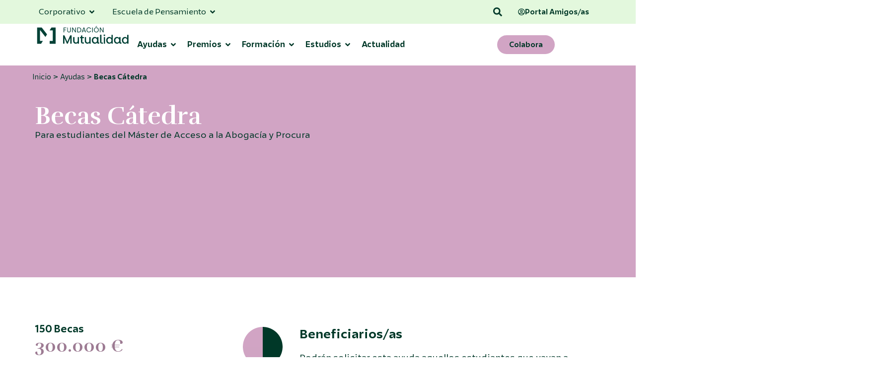

--- FILE ---
content_type: text/html; charset=UTF-8
request_url: https://fundacionmutualidad.org/ayudas/becas-catedra/
body_size: 25689
content:
<!DOCTYPE html>
<html lang="es" prefix="og: https://ogp.me/ns#">
<head>
	<meta charset="UTF-8">
	<meta name="viewport" content="width=device-width, initial-scale=1.0, viewport-fit=cover" />		
<!-- Optimización para motores de búsqueda de Rank Math -  https://rankmath.com/ -->
<title>Becas Cátedra - Fundación Mutualidad</title>
<meta name="description" content="Becas Cátedra, para estudiantes del Máster de Acceso a la Abogacía y Procura, destinadas a reducir las cargas económicas de la capacitación"/>
<meta name="robots" content="follow, index, max-snippet:-1, max-video-preview:-1, max-image-preview:large"/>
<link rel="canonical" href="https://fundacionmutualidad.org/ayudas/becas-catedra/" />
<meta property="og:locale" content="es_ES" />
<meta property="og:type" content="article" />
<meta property="og:title" content="Becas Cátedra - Fundación Mutualidad" />
<meta property="og:description" content="Becas Cátedra, para estudiantes del Máster de Acceso a la Abogacía y Procura, destinadas a reducir las cargas económicas de la capacitación" />
<meta property="og:url" content="https://fundacionmutualidad.org/ayudas/becas-catedra/" />
<meta property="og:site_name" content="Fundación Mutualidad" />
<meta property="og:updated_time" content="2025-10-22T14:37:27+02:00" />
<meta property="og:image" content="https://fundacionmutualidad.org/wp-content/uploads/2025/09/estudiantes_biblioteca.jpg" />
<meta property="og:image:secure_url" content="https://fundacionmutualidad.org/wp-content/uploads/2025/09/estudiantes_biblioteca.jpg" />
<meta property="og:image:width" content="1400" />
<meta property="og:image:height" content="933" />
<meta property="og:image:alt" content="Becas Cátedra" />
<meta property="og:image:type" content="image/jpeg" />
<meta property="article:published_time" content="2024-01-14T20:47:16+01:00" />
<meta property="article:modified_time" content="2025-10-22T14:37:27+02:00" />
<meta name="twitter:card" content="summary_large_image" />
<meta name="twitter:title" content="Becas Cátedra - Fundación Mutualidad" />
<meta name="twitter:description" content="Becas Cátedra, para estudiantes del Máster de Acceso a la Abogacía y Procura, destinadas a reducir las cargas económicas de la capacitación" />
<meta name="twitter:site" content="@fundMutualidad" />
<meta name="twitter:creator" content="@fundMutualidad" />
<meta name="twitter:image" content="https://fundacionmutualidad.org/wp-content/uploads/2025/09/estudiantes_biblioteca.jpg" />
<script type="application/ld+json" class="rank-math-schema">{"@context":"https://schema.org","@graph":[{"@type":"Organization","@id":"https://fundacionmutualidad.org/#organization","name":"Fundaci\u00f3n Mutualidad","url":"https://fundacionmutualidad.org","sameAs":["https://twitter.com/fundMutualidad"],"logo":{"@type":"ImageObject","@id":"https://fundacionmutualidad.org/#logo","url":"https://fundacionmutualidad.org/wp-content/uploads/2024/02/fundacion_logo_verde.svg","contentUrl":"https://fundacionmutualidad.org/wp-content/uploads/2024/02/fundacion_logo_verde.svg","caption":"Fundaci\u00f3n Mutualidad","inLanguage":"es","width":"0","height":"0"}},{"@type":"WebSite","@id":"https://fundacionmutualidad.org/#website","url":"https://fundacionmutualidad.org","name":"Fundaci\u00f3n Mutualidad","publisher":{"@id":"https://fundacionmutualidad.org/#organization"},"inLanguage":"es"},{"@type":"ImageObject","@id":"https://fundacionmutualidad.org/wp-content/uploads/2025/09/estudiantes_biblioteca.jpg","url":"https://fundacionmutualidad.org/wp-content/uploads/2025/09/estudiantes_biblioteca.jpg","width":"1400","height":"933","inLanguage":"es"},{"@type":"WebPage","@id":"https://fundacionmutualidad.org/ayudas/becas-catedra/#webpage","url":"https://fundacionmutualidad.org/ayudas/becas-catedra/","name":"Becas C\u00e1tedra - Fundaci\u00f3n Mutualidad","datePublished":"2024-01-14T20:47:16+01:00","dateModified":"2025-10-22T14:37:27+02:00","isPartOf":{"@id":"https://fundacionmutualidad.org/#website"},"primaryImageOfPage":{"@id":"https://fundacionmutualidad.org/wp-content/uploads/2025/09/estudiantes_biblioteca.jpg"},"inLanguage":"es"},{"@type":"Person","@id":"https://fundacionmutualidad.org/ayudas/becas-catedra/#author","name":"nhnhDMN","image":{"@type":"ImageObject","@id":"https://secure.gravatar.com/avatar/b56a8ad97ef610c0f345b04e461bcafee34baf85e7d3361fde35980560f3cb9d?s=96&amp;d=mm&amp;r=g","url":"https://secure.gravatar.com/avatar/b56a8ad97ef610c0f345b04e461bcafee34baf85e7d3361fde35980560f3cb9d?s=96&amp;d=mm&amp;r=g","caption":"nhnhDMN","inLanguage":"es"},"sameAs":["https://fundacionmutualidad.org"],"worksFor":{"@id":"https://fundacionmutualidad.org/#organization"}},{"@type":"Article","headline":"Becas C\u00e1tedra - Fundaci\u00f3n Mutualidad","keywords":"Becas C\u00e1tedra","datePublished":"2024-01-14T20:47:16+01:00","dateModified":"2025-10-22T14:37:27+02:00","author":{"@id":"https://fundacionmutualidad.org/ayudas/becas-catedra/#author","name":"nhnhDMN"},"publisher":{"@id":"https://fundacionmutualidad.org/#organization"},"description":"Becas C\u00e1tedra, para estudiantes del M\u00e1ster de Acceso a la Abogac\u00eda y Procura, destinadas a reducir las cargas econ\u00f3micas de la capacitaci\u00f3n","name":"Becas C\u00e1tedra - Fundaci\u00f3n Mutualidad","@id":"https://fundacionmutualidad.org/ayudas/becas-catedra/#richSnippet","isPartOf":{"@id":"https://fundacionmutualidad.org/ayudas/becas-catedra/#webpage"},"image":{"@id":"https://fundacionmutualidad.org/wp-content/uploads/2025/09/estudiantes_biblioteca.jpg"},"inLanguage":"es","mainEntityOfPage":{"@id":"https://fundacionmutualidad.org/ayudas/becas-catedra/#webpage"}}]}</script>
<!-- /Plugin Rank Math WordPress SEO -->

<link rel="alternate" type="application/rss+xml" title="Fundación Mutualidad &raquo; Feed" href="https://fundacionmutualidad.org/feed/" />
<link rel="alternate" type="application/rss+xml" title="Fundación Mutualidad &raquo; Feed de los comentarios" href="https://fundacionmutualidad.org/comments/feed/" />
<style id='wp-img-auto-sizes-contain-inline-css'>
img:is([sizes=auto i],[sizes^="auto," i]){contain-intrinsic-size:3000px 1500px}
/*# sourceURL=wp-img-auto-sizes-contain-inline-css */
</style>
<style id='classic-theme-styles-inline-css'>
/*! This file is auto-generated */
.wp-block-button__link{color:#fff;background-color:#32373c;border-radius:9999px;box-shadow:none;text-decoration:none;padding:calc(.667em + 2px) calc(1.333em + 2px);font-size:1.125em}.wp-block-file__button{background:#32373c;color:#fff;text-decoration:none}
/*# sourceURL=/wp-includes/css/classic-themes.min.css */
</style>
<style id='global-styles-inline-css'>
:root{--wp--preset--aspect-ratio--square: 1;--wp--preset--aspect-ratio--4-3: 4/3;--wp--preset--aspect-ratio--3-4: 3/4;--wp--preset--aspect-ratio--3-2: 3/2;--wp--preset--aspect-ratio--2-3: 2/3;--wp--preset--aspect-ratio--16-9: 16/9;--wp--preset--aspect-ratio--9-16: 9/16;--wp--preset--color--black: #000000;--wp--preset--color--cyan-bluish-gray: #abb8c3;--wp--preset--color--white: #ffffff;--wp--preset--color--pale-pink: #f78da7;--wp--preset--color--vivid-red: #cf2e2e;--wp--preset--color--luminous-vivid-orange: #ff6900;--wp--preset--color--luminous-vivid-amber: #fcb900;--wp--preset--color--light-green-cyan: #7bdcb5;--wp--preset--color--vivid-green-cyan: #00d084;--wp--preset--color--pale-cyan-blue: #8ed1fc;--wp--preset--color--vivid-cyan-blue: #0693e3;--wp--preset--color--vivid-purple: #9b51e0;--wp--preset--gradient--vivid-cyan-blue-to-vivid-purple: linear-gradient(135deg,rgb(6,147,227) 0%,rgb(155,81,224) 100%);--wp--preset--gradient--light-green-cyan-to-vivid-green-cyan: linear-gradient(135deg,rgb(122,220,180) 0%,rgb(0,208,130) 100%);--wp--preset--gradient--luminous-vivid-amber-to-luminous-vivid-orange: linear-gradient(135deg,rgb(252,185,0) 0%,rgb(255,105,0) 100%);--wp--preset--gradient--luminous-vivid-orange-to-vivid-red: linear-gradient(135deg,rgb(255,105,0) 0%,rgb(207,46,46) 100%);--wp--preset--gradient--very-light-gray-to-cyan-bluish-gray: linear-gradient(135deg,rgb(238,238,238) 0%,rgb(169,184,195) 100%);--wp--preset--gradient--cool-to-warm-spectrum: linear-gradient(135deg,rgb(74,234,220) 0%,rgb(151,120,209) 20%,rgb(207,42,186) 40%,rgb(238,44,130) 60%,rgb(251,105,98) 80%,rgb(254,248,76) 100%);--wp--preset--gradient--blush-light-purple: linear-gradient(135deg,rgb(255,206,236) 0%,rgb(152,150,240) 100%);--wp--preset--gradient--blush-bordeaux: linear-gradient(135deg,rgb(254,205,165) 0%,rgb(254,45,45) 50%,rgb(107,0,62) 100%);--wp--preset--gradient--luminous-dusk: linear-gradient(135deg,rgb(255,203,112) 0%,rgb(199,81,192) 50%,rgb(65,88,208) 100%);--wp--preset--gradient--pale-ocean: linear-gradient(135deg,rgb(255,245,203) 0%,rgb(182,227,212) 50%,rgb(51,167,181) 100%);--wp--preset--gradient--electric-grass: linear-gradient(135deg,rgb(202,248,128) 0%,rgb(113,206,126) 100%);--wp--preset--gradient--midnight: linear-gradient(135deg,rgb(2,3,129) 0%,rgb(40,116,252) 100%);--wp--preset--font-size--small: 13px;--wp--preset--font-size--medium: 20px;--wp--preset--font-size--large: 36px;--wp--preset--font-size--x-large: 42px;--wp--preset--spacing--20: 0.44rem;--wp--preset--spacing--30: 0.67rem;--wp--preset--spacing--40: 1rem;--wp--preset--spacing--50: 1.5rem;--wp--preset--spacing--60: 2.25rem;--wp--preset--spacing--70: 3.38rem;--wp--preset--spacing--80: 5.06rem;--wp--preset--shadow--natural: 6px 6px 9px rgba(0, 0, 0, 0.2);--wp--preset--shadow--deep: 12px 12px 50px rgba(0, 0, 0, 0.4);--wp--preset--shadow--sharp: 6px 6px 0px rgba(0, 0, 0, 0.2);--wp--preset--shadow--outlined: 6px 6px 0px -3px rgb(255, 255, 255), 6px 6px rgb(0, 0, 0);--wp--preset--shadow--crisp: 6px 6px 0px rgb(0, 0, 0);}:where(.is-layout-flex){gap: 0.5em;}:where(.is-layout-grid){gap: 0.5em;}body .is-layout-flex{display: flex;}.is-layout-flex{flex-wrap: wrap;align-items: center;}.is-layout-flex > :is(*, div){margin: 0;}body .is-layout-grid{display: grid;}.is-layout-grid > :is(*, div){margin: 0;}:where(.wp-block-columns.is-layout-flex){gap: 2em;}:where(.wp-block-columns.is-layout-grid){gap: 2em;}:where(.wp-block-post-template.is-layout-flex){gap: 1.25em;}:where(.wp-block-post-template.is-layout-grid){gap: 1.25em;}.has-black-color{color: var(--wp--preset--color--black) !important;}.has-cyan-bluish-gray-color{color: var(--wp--preset--color--cyan-bluish-gray) !important;}.has-white-color{color: var(--wp--preset--color--white) !important;}.has-pale-pink-color{color: var(--wp--preset--color--pale-pink) !important;}.has-vivid-red-color{color: var(--wp--preset--color--vivid-red) !important;}.has-luminous-vivid-orange-color{color: var(--wp--preset--color--luminous-vivid-orange) !important;}.has-luminous-vivid-amber-color{color: var(--wp--preset--color--luminous-vivid-amber) !important;}.has-light-green-cyan-color{color: var(--wp--preset--color--light-green-cyan) !important;}.has-vivid-green-cyan-color{color: var(--wp--preset--color--vivid-green-cyan) !important;}.has-pale-cyan-blue-color{color: var(--wp--preset--color--pale-cyan-blue) !important;}.has-vivid-cyan-blue-color{color: var(--wp--preset--color--vivid-cyan-blue) !important;}.has-vivid-purple-color{color: var(--wp--preset--color--vivid-purple) !important;}.has-black-background-color{background-color: var(--wp--preset--color--black) !important;}.has-cyan-bluish-gray-background-color{background-color: var(--wp--preset--color--cyan-bluish-gray) !important;}.has-white-background-color{background-color: var(--wp--preset--color--white) !important;}.has-pale-pink-background-color{background-color: var(--wp--preset--color--pale-pink) !important;}.has-vivid-red-background-color{background-color: var(--wp--preset--color--vivid-red) !important;}.has-luminous-vivid-orange-background-color{background-color: var(--wp--preset--color--luminous-vivid-orange) !important;}.has-luminous-vivid-amber-background-color{background-color: var(--wp--preset--color--luminous-vivid-amber) !important;}.has-light-green-cyan-background-color{background-color: var(--wp--preset--color--light-green-cyan) !important;}.has-vivid-green-cyan-background-color{background-color: var(--wp--preset--color--vivid-green-cyan) !important;}.has-pale-cyan-blue-background-color{background-color: var(--wp--preset--color--pale-cyan-blue) !important;}.has-vivid-cyan-blue-background-color{background-color: var(--wp--preset--color--vivid-cyan-blue) !important;}.has-vivid-purple-background-color{background-color: var(--wp--preset--color--vivid-purple) !important;}.has-black-border-color{border-color: var(--wp--preset--color--black) !important;}.has-cyan-bluish-gray-border-color{border-color: var(--wp--preset--color--cyan-bluish-gray) !important;}.has-white-border-color{border-color: var(--wp--preset--color--white) !important;}.has-pale-pink-border-color{border-color: var(--wp--preset--color--pale-pink) !important;}.has-vivid-red-border-color{border-color: var(--wp--preset--color--vivid-red) !important;}.has-luminous-vivid-orange-border-color{border-color: var(--wp--preset--color--luminous-vivid-orange) !important;}.has-luminous-vivid-amber-border-color{border-color: var(--wp--preset--color--luminous-vivid-amber) !important;}.has-light-green-cyan-border-color{border-color: var(--wp--preset--color--light-green-cyan) !important;}.has-vivid-green-cyan-border-color{border-color: var(--wp--preset--color--vivid-green-cyan) !important;}.has-pale-cyan-blue-border-color{border-color: var(--wp--preset--color--pale-cyan-blue) !important;}.has-vivid-cyan-blue-border-color{border-color: var(--wp--preset--color--vivid-cyan-blue) !important;}.has-vivid-purple-border-color{border-color: var(--wp--preset--color--vivid-purple) !important;}.has-vivid-cyan-blue-to-vivid-purple-gradient-background{background: var(--wp--preset--gradient--vivid-cyan-blue-to-vivid-purple) !important;}.has-light-green-cyan-to-vivid-green-cyan-gradient-background{background: var(--wp--preset--gradient--light-green-cyan-to-vivid-green-cyan) !important;}.has-luminous-vivid-amber-to-luminous-vivid-orange-gradient-background{background: var(--wp--preset--gradient--luminous-vivid-amber-to-luminous-vivid-orange) !important;}.has-luminous-vivid-orange-to-vivid-red-gradient-background{background: var(--wp--preset--gradient--luminous-vivid-orange-to-vivid-red) !important;}.has-very-light-gray-to-cyan-bluish-gray-gradient-background{background: var(--wp--preset--gradient--very-light-gray-to-cyan-bluish-gray) !important;}.has-cool-to-warm-spectrum-gradient-background{background: var(--wp--preset--gradient--cool-to-warm-spectrum) !important;}.has-blush-light-purple-gradient-background{background: var(--wp--preset--gradient--blush-light-purple) !important;}.has-blush-bordeaux-gradient-background{background: var(--wp--preset--gradient--blush-bordeaux) !important;}.has-luminous-dusk-gradient-background{background: var(--wp--preset--gradient--luminous-dusk) !important;}.has-pale-ocean-gradient-background{background: var(--wp--preset--gradient--pale-ocean) !important;}.has-electric-grass-gradient-background{background: var(--wp--preset--gradient--electric-grass) !important;}.has-midnight-gradient-background{background: var(--wp--preset--gradient--midnight) !important;}.has-small-font-size{font-size: var(--wp--preset--font-size--small) !important;}.has-medium-font-size{font-size: var(--wp--preset--font-size--medium) !important;}.has-large-font-size{font-size: var(--wp--preset--font-size--large) !important;}.has-x-large-font-size{font-size: var(--wp--preset--font-size--x-large) !important;}
:where(.wp-block-post-template.is-layout-flex){gap: 1.25em;}:where(.wp-block-post-template.is-layout-grid){gap: 1.25em;}
:where(.wp-block-term-template.is-layout-flex){gap: 1.25em;}:where(.wp-block-term-template.is-layout-grid){gap: 1.25em;}
:where(.wp-block-columns.is-layout-flex){gap: 2em;}:where(.wp-block-columns.is-layout-grid){gap: 2em;}
:root :where(.wp-block-pullquote){font-size: 1.5em;line-height: 1.6;}
/*# sourceURL=global-styles-inline-css */
</style>
<link rel='stylesheet' id='wpo_min-header-0-css' href='https://fundacionmutualidad.org/wp-content/cache/wpo-minify/1768819557/assets/wpo-minify-header-27a7b25d.min.css' media='all' />
<script src="https://fundacionmutualidad.org/wp-includes/js/jquery/jquery.min.js" id="jquery-core-js"></script>
<script src="https://fundacionmutualidad.org/wp-includes/js/jquery/jquery-migrate.min.js" id="jquery-migrate-js"></script>
<link rel='shortlink' href='https://fundacionmutualidad.org/?p=3747' />
<meta name="generator" content="Elementor 3.34.1; features: e_font_icon_svg, additional_custom_breakpoints; settings: css_print_method-external, google_font-disabled, font_display-block">
			<style>
				.e-con.e-parent:nth-of-type(n+4):not(.e-lazyloaded):not(.e-no-lazyload),
				.e-con.e-parent:nth-of-type(n+4):not(.e-lazyloaded):not(.e-no-lazyload) * {
					background-image: none !important;
				}
				@media screen and (max-height: 1024px) {
					.e-con.e-parent:nth-of-type(n+3):not(.e-lazyloaded):not(.e-no-lazyload),
					.e-con.e-parent:nth-of-type(n+3):not(.e-lazyloaded):not(.e-no-lazyload) * {
						background-image: none !important;
					}
				}
				@media screen and (max-height: 640px) {
					.e-con.e-parent:nth-of-type(n+2):not(.e-lazyloaded):not(.e-no-lazyload),
					.e-con.e-parent:nth-of-type(n+2):not(.e-lazyloaded):not(.e-no-lazyload) * {
						background-image: none !important;
					}
				}
			</style>
			<link rel="icon" href="https://fundacionmutualidad.org/wp-content/uploads/2024/02/fundacion_icono_mutualidad-150x150.png" sizes="32x32" />
<link rel="icon" href="https://fundacionmutualidad.org/wp-content/uploads/2024/02/fundacion_icono_mutualidad-300x300.png" sizes="192x192" />
<link rel="apple-touch-icon" href="https://fundacionmutualidad.org/wp-content/uploads/2024/02/fundacion_icono_mutualidad-300x300.png" />
<meta name="msapplication-TileImage" content="https://fundacionmutualidad.org/wp-content/uploads/2024/02/fundacion_icono_mutualidad-300x300.png" />
		<style id="wp-custom-css">
			/* Visible por defecto */
.elementor-element-83e7074{display:block;}

/* Se vuelve invisible solo si su H3 está vacío */
.elementor-element-83e7074:has(> h3:empty){
    display:none !important;
}

.elementor-element.elementor-element-e0c14d5.e-flex.e-con-boxed.contentBlock.blanco.e-con.e-parent.e-lazyloaded {
    padding-bottom: 0 !important;
}
.elementor-element.elementor-element-e0c14d5.e-flex.e-con-boxed.contentBlock.blanco.e-con.e-parent.e-lazyloaded {
    padding-top: 0 !important;
    margin-top: -20px;
}

.elementor-element.elementor-element-e0c14d5 h2.dynamic-content-for-elementor-acf {
    margin-bottom: 20px !important;
}		</style>
		</head>
<body class="wp-singular page-template-default page page-id-3747 page-child parent-pageid-10684 wp-custom-logo wp-theme-fundacion-mutualidad no-sidebar elementor-default elementor-template-full-width elementor-kit-8135 elementor-page elementor-page-3747 elementor-page-4278">
		<header data-elementor-type="header" data-elementor-id="379" class="elementor elementor-379 elementor-location-header" data-elementor-post-type="elementor_library">
			<div class="elementor-element elementor-element-f901478 elementor-hidden-mobile e-flex e-con-boxed e-con e-parent" data-id="f901478" data-element_type="container" data-settings="{&quot;background_background&quot;:&quot;classic&quot;}">
					<div class="e-con-inner">
				<div class="elementor-element elementor-element-e7aea52 e-fit_to_content e-n-menu-none e-n-menu-layout-horizontal elementor-widget elementor-widget-n-menu" data-id="e7aea52" data-element_type="widget" data-settings="{&quot;menu_items&quot;:[{&quot;item_title&quot;:&quot;Corporativo&quot;,&quot;_id&quot;:&quot;9f98a56&quot;,&quot;item_dropdown_content&quot;:&quot;yes&quot;,&quot;item_link&quot;:{&quot;url&quot;:&quot;&quot;,&quot;is_external&quot;:&quot;&quot;,&quot;nofollow&quot;:&quot;&quot;,&quot;custom_attributes&quot;:&quot;&quot;},&quot;item_icon&quot;:{&quot;value&quot;:&quot;&quot;,&quot;library&quot;:&quot;&quot;},&quot;item_icon_active&quot;:null,&quot;element_id&quot;:&quot;&quot;},{&quot;_id&quot;:&quot;5bed767&quot;,&quot;item_title&quot;:&quot;Escuela de Pensamiento&quot;,&quot;item_dropdown_content&quot;:&quot;yes&quot;,&quot;element_id&quot;:&quot;edp&quot;,&quot;item_link&quot;:{&quot;url&quot;:&quot;&quot;,&quot;is_external&quot;:&quot;&quot;,&quot;nofollow&quot;:&quot;&quot;,&quot;custom_attributes&quot;:&quot;&quot;},&quot;item_icon&quot;:{&quot;value&quot;:&quot;&quot;,&quot;library&quot;:&quot;&quot;},&quot;item_icon_active&quot;:null}],&quot;content_width&quot;:&quot;fit_to_content&quot;,&quot;content_horizontal_position&quot;:&quot;left&quot;,&quot;open_on&quot;:&quot;click&quot;,&quot;open_animation&quot;:&quot;fadeIn&quot;,&quot;breakpoint_selector&quot;:&quot;none&quot;,&quot;item_layout&quot;:&quot;horizontal&quot;,&quot;horizontal_scroll&quot;:&quot;disable&quot;,&quot;menu_item_title_distance_from_content&quot;:{&quot;unit&quot;:&quot;px&quot;,&quot;size&quot;:0,&quot;sizes&quot;:[]},&quot;menu_item_title_distance_from_content_tablet&quot;:{&quot;unit&quot;:&quot;px&quot;,&quot;size&quot;:&quot;&quot;,&quot;sizes&quot;:[]},&quot;menu_item_title_distance_from_content_mobile&quot;:{&quot;unit&quot;:&quot;px&quot;,&quot;size&quot;:&quot;&quot;,&quot;sizes&quot;:[]}}" data-widget_type="mega-menu.default">
				<div class="elementor-widget-container">
							<nav class="e-n-menu" data-widget-number="242" aria-label="Menú">
					<button class="e-n-menu-toggle" id="menu-toggle-242" aria-haspopup="true" aria-expanded="false" aria-controls="menubar-242" aria-label="Alternar menú">
			<span class="e-n-menu-toggle-icon e-open">
				<svg class="e-font-icon-svg e-eicon-menu-bar" viewBox="0 0 1000 1000" xmlns="http://www.w3.org/2000/svg"><path d="M104 333H896C929 333 958 304 958 271S929 208 896 208H104C71 208 42 237 42 271S71 333 104 333ZM104 583H896C929 583 958 554 958 521S929 458 896 458H104C71 458 42 487 42 521S71 583 104 583ZM104 833H896C929 833 958 804 958 771S929 708 896 708H104C71 708 42 737 42 771S71 833 104 833Z"></path></svg>			</span>
			<span class="e-n-menu-toggle-icon e-close">
				<svg class="e-font-icon-svg e-eicon-close" viewBox="0 0 1000 1000" xmlns="http://www.w3.org/2000/svg"><path d="M742 167L500 408 258 167C246 154 233 150 217 150 196 150 179 158 167 167 154 179 150 196 150 212 150 229 154 242 171 254L408 500 167 742C138 771 138 800 167 829 196 858 225 858 254 829L496 587 738 829C750 842 767 846 783 846 800 846 817 842 829 829 842 817 846 804 846 783 846 767 842 750 829 737L588 500 833 258C863 229 863 200 833 171 804 137 775 137 742 167Z"></path></svg>			</span>
		</button>
					<div class="e-n-menu-wrapper" id="menubar-242" aria-labelledby="menu-toggle-242">
				<ul class="e-n-menu-heading">
								<li class="e-n-menu-item">
				<div id="e-n-menu-title-2421" class="e-n-menu-title e-click">
					<div class="e-n-menu-title-container">												<span class="e-n-menu-title-text">
							Corporativo						</span>
					</div>											<button id="e-n-menu-dropdown-icon-2421" class="e-n-menu-dropdown-icon e-focus" data-tab-index="1" aria-haspopup="true" aria-expanded="false" aria-controls="e-n-menu-content-2421" >
							<span class="e-n-menu-dropdown-icon-opened">
								<svg aria-hidden="true" class="e-font-icon-svg e-fas-angle-up" viewBox="0 0 320 512" xmlns="http://www.w3.org/2000/svg"><path d="M177 159.7l136 136c9.4 9.4 9.4 24.6 0 33.9l-22.6 22.6c-9.4 9.4-24.6 9.4-33.9 0L160 255.9l-96.4 96.4c-9.4 9.4-24.6 9.4-33.9 0L7 329.7c-9.4-9.4-9.4-24.6 0-33.9l136-136c9.4-9.5 24.6-9.5 34-.1z"></path></svg>								<span class="elementor-screen-only">Cerrar Corporativo</span>
							</span>
							<span class="e-n-menu-dropdown-icon-closed">
								<svg aria-hidden="true" class="e-font-icon-svg e-fas-angle-down" viewBox="0 0 320 512" xmlns="http://www.w3.org/2000/svg"><path d="M143 352.3L7 216.3c-9.4-9.4-9.4-24.6 0-33.9l22.6-22.6c9.4-9.4 24.6-9.4 33.9 0l96.4 96.4 96.4-96.4c9.4-9.4 24.6-9.4 33.9 0l22.6 22.6c9.4 9.4 9.4 24.6 0 33.9l-136 136c-9.2 9.4-24.4 9.4-33.8 0z"></path></svg>								<span class="elementor-screen-only">Abrir Corporativo</span>
							</span>
						</button>
									</div>
									<div class="e-n-menu-content">
						<div id="e-n-menu-content-2421" data-tab-index="1" aria-labelledby="e-n-menu-dropdown-icon-2421" class="elementor-element elementor-element-3e08ce4 e-con-full e-flex e-con e-child" data-id="3e08ce4" data-element_type="container" data-settings="{&quot;background_background&quot;:&quot;classic&quot;}">
				<div class="elementor-element elementor-element-95da2c9 elementor-nav-menu--dropdown-tablet elementor-nav-menu__text-align-aside elementor-nav-menu--toggle elementor-nav-menu--burger elementor-widget elementor-widget-nav-menu" data-id="95da2c9" data-element_type="widget" data-settings="{&quot;layout&quot;:&quot;vertical&quot;,&quot;submenu_icon&quot;:{&quot;value&quot;:&quot;&lt;svg aria-hidden=\&quot;true\&quot; class=\&quot;e-font-icon-svg e-fas-caret-down\&quot; viewBox=\&quot;0 0 320 512\&quot; xmlns=\&quot;http:\/\/www.w3.org\/2000\/svg\&quot;&gt;&lt;path d=\&quot;M31.3 192h257.3c17.8 0 26.7 21.5 14.1 34.1L174.1 354.8c-7.8 7.8-20.5 7.8-28.3 0L17.2 226.1C4.6 213.5 13.5 192 31.3 192z\&quot;&gt;&lt;\/path&gt;&lt;\/svg&gt;&quot;,&quot;library&quot;:&quot;fa-solid&quot;},&quot;toggle&quot;:&quot;burger&quot;}" data-widget_type="nav-menu.default">
				<div class="elementor-widget-container">
								<nav aria-label="Menú" class="elementor-nav-menu--main elementor-nav-menu__container elementor-nav-menu--layout-vertical e--pointer-background e--animation-fade">
				<ul id="menu-1-95da2c9" class="elementor-nav-menu sm-vertical"><li class="menu-item menu-item-type-post_type menu-item-object-page menu-item-8906"><a href="https://fundacionmutualidad.org/corporativo/quienes-somos/" class="elementor-item">Quiénes somos</a></li>
<li class="menu-item menu-item-type-post_type menu-item-object-page menu-item-8907"><a href="https://fundacionmutualidad.org/corporativo/organizacion/" class="elementor-item">Organización</a></li>
<li class="menu-item menu-item-type-post_type menu-item-object-page menu-item-8908"><a href="https://fundacionmutualidad.org/corporativo/transparencia/" class="elementor-item">Transparencia</a></li>
<li class="menu-item menu-item-type-post_type menu-item-object-page menu-item-10357"><a href="https://fundacionmutualidad.org/corporativo/sala-prensa/" class="elementor-item">Sala de prensa</a></li>
<li class="menu-item menu-item-type-post_type menu-item-object-page menu-item-8909"><a href="https://fundacionmutualidad.org/corporativo/contacto/" class="elementor-item">Contacto</a></li>
</ul>			</nav>
					<div class="elementor-menu-toggle" role="button" tabindex="0" aria-label="Alternar menú" aria-expanded="false">
			<svg aria-hidden="true" role="presentation" class="elementor-menu-toggle__icon--open e-font-icon-svg e-eicon-menu-bar" viewBox="0 0 1000 1000" xmlns="http://www.w3.org/2000/svg"><path d="M104 333H896C929 333 958 304 958 271S929 208 896 208H104C71 208 42 237 42 271S71 333 104 333ZM104 583H896C929 583 958 554 958 521S929 458 896 458H104C71 458 42 487 42 521S71 583 104 583ZM104 833H896C929 833 958 804 958 771S929 708 896 708H104C71 708 42 737 42 771S71 833 104 833Z"></path></svg><svg aria-hidden="true" role="presentation" class="elementor-menu-toggle__icon--close e-font-icon-svg e-eicon-close" viewBox="0 0 1000 1000" xmlns="http://www.w3.org/2000/svg"><path d="M742 167L500 408 258 167C246 154 233 150 217 150 196 150 179 158 167 167 154 179 150 196 150 212 150 229 154 242 171 254L408 500 167 742C138 771 138 800 167 829 196 858 225 858 254 829L496 587 738 829C750 842 767 846 783 846 800 846 817 842 829 829 842 817 846 804 846 783 846 767 842 750 829 737L588 500 833 258C863 229 863 200 833 171 804 137 775 137 742 167Z"></path></svg>		</div>
					<nav class="elementor-nav-menu--dropdown elementor-nav-menu__container" aria-hidden="true">
				<ul id="menu-2-95da2c9" class="elementor-nav-menu sm-vertical"><li class="menu-item menu-item-type-post_type menu-item-object-page menu-item-8906"><a href="https://fundacionmutualidad.org/corporativo/quienes-somos/" class="elementor-item" tabindex="-1">Quiénes somos</a></li>
<li class="menu-item menu-item-type-post_type menu-item-object-page menu-item-8907"><a href="https://fundacionmutualidad.org/corporativo/organizacion/" class="elementor-item" tabindex="-1">Organización</a></li>
<li class="menu-item menu-item-type-post_type menu-item-object-page menu-item-8908"><a href="https://fundacionmutualidad.org/corporativo/transparencia/" class="elementor-item" tabindex="-1">Transparencia</a></li>
<li class="menu-item menu-item-type-post_type menu-item-object-page menu-item-10357"><a href="https://fundacionmutualidad.org/corporativo/sala-prensa/" class="elementor-item" tabindex="-1">Sala de prensa</a></li>
<li class="menu-item menu-item-type-post_type menu-item-object-page menu-item-8909"><a href="https://fundacionmutualidad.org/corporativo/contacto/" class="elementor-item" tabindex="-1">Contacto</a></li>
</ul>			</nav>
						</div>
				</div>
				</div>
							</div>
							</li>
					<li class="e-n-menu-item">
				<div id="edp" class="e-n-menu-title e-click">
					<div class="e-n-menu-title-container">												<span class="e-n-menu-title-text">
							Escuela de Pensamiento						</span>
					</div>											<button id="e-n-menu-dropdown-icon-2422" class="e-n-menu-dropdown-icon e-focus" data-tab-index="2" aria-haspopup="true" aria-expanded="false" aria-controls="e-n-menu-content-2422" >
							<span class="e-n-menu-dropdown-icon-opened">
								<svg aria-hidden="true" class="e-font-icon-svg e-fas-angle-up" viewBox="0 0 320 512" xmlns="http://www.w3.org/2000/svg"><path d="M177 159.7l136 136c9.4 9.4 9.4 24.6 0 33.9l-22.6 22.6c-9.4 9.4-24.6 9.4-33.9 0L160 255.9l-96.4 96.4c-9.4 9.4-24.6 9.4-33.9 0L7 329.7c-9.4-9.4-9.4-24.6 0-33.9l136-136c9.4-9.5 24.6-9.5 34-.1z"></path></svg>								<span class="elementor-screen-only">Cerrar Escuela de Pensamiento</span>
							</span>
							<span class="e-n-menu-dropdown-icon-closed">
								<svg aria-hidden="true" class="e-font-icon-svg e-fas-angle-down" viewBox="0 0 320 512" xmlns="http://www.w3.org/2000/svg"><path d="M143 352.3L7 216.3c-9.4-9.4-9.4-24.6 0-33.9l22.6-22.6c9.4-9.4 24.6-9.4 33.9 0l96.4 96.4 96.4-96.4c9.4-9.4 24.6-9.4 33.9 0l22.6 22.6c9.4 9.4 9.4 24.6 0 33.9l-136 136c-9.2 9.4-24.4 9.4-33.8 0z"></path></svg>								<span class="elementor-screen-only">Abrir Escuela de Pensamiento</span>
							</span>
						</button>
									</div>
									<div class="e-n-menu-content">
						<div id="e-n-menu-content-2422" data-tab-index="2" aria-labelledby="e-n-menu-dropdown-icon-2422" class="elementor-element elementor-element-0b61bf4 e-flex e-con-boxed e-con e-child" data-id="0b61bf4" data-element_type="container" data-settings="{&quot;background_background&quot;:&quot;classic&quot;}">
					<div class="e-con-inner">
				<div class="elementor-element elementor-element-440b29b elementor-nav-menu--dropdown-tablet elementor-nav-menu__text-align-aside elementor-nav-menu--toggle elementor-nav-menu--burger elementor-widget elementor-widget-nav-menu" data-id="440b29b" data-element_type="widget" data-settings="{&quot;layout&quot;:&quot;vertical&quot;,&quot;submenu_icon&quot;:{&quot;value&quot;:&quot;&lt;svg aria-hidden=\&quot;true\&quot; class=\&quot;e-font-icon-svg e-fas-caret-down\&quot; viewBox=\&quot;0 0 320 512\&quot; xmlns=\&quot;http:\/\/www.w3.org\/2000\/svg\&quot;&gt;&lt;path d=\&quot;M31.3 192h257.3c17.8 0 26.7 21.5 14.1 34.1L174.1 354.8c-7.8 7.8-20.5 7.8-28.3 0L17.2 226.1C4.6 213.5 13.5 192 31.3 192z\&quot;&gt;&lt;\/path&gt;&lt;\/svg&gt;&quot;,&quot;library&quot;:&quot;fa-solid&quot;},&quot;toggle&quot;:&quot;burger&quot;}" data-widget_type="nav-menu.default">
				<div class="elementor-widget-container">
								<nav aria-label="Menú" class="elementor-nav-menu--main elementor-nav-menu__container elementor-nav-menu--layout-vertical e--pointer-background e--animation-fade">
				<ul id="menu-1-440b29b" class="elementor-nav-menu sm-vertical"><li class="menu-item menu-item-type-post_type menu-item-object-page menu-item-8911"><a href="https://fundacionmutualidad.org/escuelapensamiento/" class="elementor-item">La Escuela</a></li>
<li class="menu-item menu-item-type-post_type menu-item-object-page menu-item-8912"><a href="https://fundacionmutualidad.org/escuelapensamiento/investigacion/" class="elementor-item">Investigación</a></li>
<li class="menu-item menu-item-type-post_type menu-item-object-page menu-item-8913"><a href="https://fundacionmutualidad.org/escuelapensamiento/publicaciones/" class="elementor-item">Publicaciones</a></li>
<li class="menu-item menu-item-type-post_type menu-item-object-page menu-item-8914"><a href="https://fundacionmutualidad.org/escuelapensamiento/articulos/" class="elementor-item">Artículos</a></li>
</ul>			</nav>
					<div class="elementor-menu-toggle" role="button" tabindex="0" aria-label="Alternar menú" aria-expanded="false">
			<svg aria-hidden="true" role="presentation" class="elementor-menu-toggle__icon--open e-font-icon-svg e-eicon-menu-bar" viewBox="0 0 1000 1000" xmlns="http://www.w3.org/2000/svg"><path d="M104 333H896C929 333 958 304 958 271S929 208 896 208H104C71 208 42 237 42 271S71 333 104 333ZM104 583H896C929 583 958 554 958 521S929 458 896 458H104C71 458 42 487 42 521S71 583 104 583ZM104 833H896C929 833 958 804 958 771S929 708 896 708H104C71 708 42 737 42 771S71 833 104 833Z"></path></svg><svg aria-hidden="true" role="presentation" class="elementor-menu-toggle__icon--close e-font-icon-svg e-eicon-close" viewBox="0 0 1000 1000" xmlns="http://www.w3.org/2000/svg"><path d="M742 167L500 408 258 167C246 154 233 150 217 150 196 150 179 158 167 167 154 179 150 196 150 212 150 229 154 242 171 254L408 500 167 742C138 771 138 800 167 829 196 858 225 858 254 829L496 587 738 829C750 842 767 846 783 846 800 846 817 842 829 829 842 817 846 804 846 783 846 767 842 750 829 737L588 500 833 258C863 229 863 200 833 171 804 137 775 137 742 167Z"></path></svg>		</div>
					<nav class="elementor-nav-menu--dropdown elementor-nav-menu__container" aria-hidden="true">
				<ul id="menu-2-440b29b" class="elementor-nav-menu sm-vertical"><li class="menu-item menu-item-type-post_type menu-item-object-page menu-item-8911"><a href="https://fundacionmutualidad.org/escuelapensamiento/" class="elementor-item" tabindex="-1">La Escuela</a></li>
<li class="menu-item menu-item-type-post_type menu-item-object-page menu-item-8912"><a href="https://fundacionmutualidad.org/escuelapensamiento/investigacion/" class="elementor-item" tabindex="-1">Investigación</a></li>
<li class="menu-item menu-item-type-post_type menu-item-object-page menu-item-8913"><a href="https://fundacionmutualidad.org/escuelapensamiento/publicaciones/" class="elementor-item" tabindex="-1">Publicaciones</a></li>
<li class="menu-item menu-item-type-post_type menu-item-object-page menu-item-8914"><a href="https://fundacionmutualidad.org/escuelapensamiento/articulos/" class="elementor-item" tabindex="-1">Artículos</a></li>
</ul>			</nav>
						</div>
				</div>
					</div>
				</div>
							</div>
							</li>
						</ul>
			</div>
		</nav>
						</div>
				</div>
				<div class="elementor-element elementor-element-f27de8e elementor-search-form--skin-full_screen elementor-widget elementor-widget-search-form" data-id="f27de8e" data-element_type="widget" data-settings="{&quot;skin&quot;:&quot;full_screen&quot;}" data-widget_type="search-form.default">
				<div class="elementor-widget-container">
							<search role="search">
			<form class="elementor-search-form" action="https://fundacionmutualidad.org" method="get">
												<div class="elementor-search-form__toggle" role="button" tabindex="0" aria-label="Buscar">
					<div class="e-font-icon-svg-container"><svg aria-hidden="true" class="e-font-icon-svg e-fas-search" viewBox="0 0 512 512" xmlns="http://www.w3.org/2000/svg"><path d="M505 442.7L405.3 343c-4.5-4.5-10.6-7-17-7H372c27.6-35.3 44-79.7 44-128C416 93.1 322.9 0 208 0S0 93.1 0 208s93.1 208 208 208c48.3 0 92.7-16.4 128-44v16.3c0 6.4 2.5 12.5 7 17l99.7 99.7c9.4 9.4 24.6 9.4 33.9 0l28.3-28.3c9.4-9.4 9.4-24.6.1-34zM208 336c-70.7 0-128-57.2-128-128 0-70.7 57.2-128 128-128 70.7 0 128 57.2 128 128 0 70.7-57.2 128-128 128z"></path></svg></div>				</div>
								<div class="elementor-search-form__container">
					<label class="elementor-screen-only" for="elementor-search-form-f27de8e">Buscar</label>

					
					<input id="elementor-search-form-f27de8e" placeholder="Buscar..." class="elementor-search-form__input" type="search" name="s" value="">
					
					
										<div class="dialog-lightbox-close-button dialog-close-button" role="button" tabindex="0" aria-label="Cerrar este cuadro de búsqueda.">
						<svg aria-hidden="true" class="e-font-icon-svg e-eicon-close" viewBox="0 0 1000 1000" xmlns="http://www.w3.org/2000/svg"><path d="M742 167L500 408 258 167C246 154 233 150 217 150 196 150 179 158 167 167 154 179 150 196 150 212 150 229 154 242 171 254L408 500 167 742C138 771 138 800 167 829 196 858 225 858 254 829L496 587 738 829C750 842 767 846 783 846 800 846 817 842 829 829 842 817 846 804 846 783 846 767 842 750 829 737L588 500 833 258C863 229 863 200 833 171 804 137 775 137 742 167Z"></path></svg>					</div>
									</div>
			</form>
		</search>
						</div>
				</div>
				<div data-dce-background-color="#D1A4C4" class="elementor-element elementor-element-62a338a elementor-widget elementor-widget-button" data-id="62a338a" data-element_type="widget" id="botonAmigos" data-widget_type="button.default">
				<div class="elementor-widget-container">
									<div class="elementor-button-wrapper">
					<a class="elementor-button elementor-button-link elementor-size-sm" href="https://amigos.fundacionmutualidad.org" target="_blank" id="botonAmigos">
						<span class="elementor-button-content-wrapper">
						<span class="elementor-button-icon">
				<svg aria-hidden="true" class="e-font-icon-svg e-far-user-circle" viewBox="0 0 496 512" xmlns="http://www.w3.org/2000/svg"><path d="M248 104c-53 0-96 43-96 96s43 96 96 96 96-43 96-96-43-96-96-96zm0 144c-26.5 0-48-21.5-48-48s21.5-48 48-48 48 21.5 48 48-21.5 48-48 48zm0-240C111 8 0 119 0 256s111 248 248 248 248-111 248-248S385 8 248 8zm0 448c-49.7 0-95.1-18.3-130.1-48.4 14.9-23 40.4-38.6 69.6-39.5 20.8 6.4 40.6 9.6 60.5 9.6s39.7-3.1 60.5-9.6c29.2 1 54.7 16.5 69.6 39.5-35 30.1-80.4 48.4-130.1 48.4zm162.7-84.1c-24.4-31.4-62.1-51.9-105.1-51.9-10.2 0-26 9.6-57.6 9.6-31.5 0-47.4-9.6-57.6-9.6-42.9 0-80.6 20.5-105.1 51.9C61.9 339.2 48 299.2 48 256c0-110.3 89.7-200 200-200s200 89.7 200 200c0 43.2-13.9 83.2-37.3 115.9z"></path></svg>			</span>
									<span class="elementor-button-text">Portal Amigos/as</span>
					</span>
					</a>
				</div>
								</div>
				</div>
					</div>
				</div>
		<div data-dce-background-color="#FFFFFF" class="elementor-element elementor-element-84f6310 e-flex e-con-boxed e-con e-parent" data-id="84f6310" data-element_type="container" data-settings="{&quot;sticky&quot;:&quot;top&quot;,&quot;background_background&quot;:&quot;classic&quot;,&quot;sticky_on&quot;:[&quot;desktop&quot;,&quot;tablet&quot;,&quot;mobile&quot;],&quot;sticky_offset&quot;:0,&quot;sticky_effects_offset&quot;:0,&quot;sticky_anchor_link_offset&quot;:0}">
					<div class="e-con-inner">
				<div class="elementor-element elementor-element-e87ddd5 elementor-widget__width-inherit elementor-widget elementor-widget-template" data-id="e87ddd5" data-element_type="widget" data-widget_type="template.default">
				<div class="elementor-widget-container">
							<div class="elementor-template">
					<div data-elementor-type="container" data-elementor-id="3253" class="elementor elementor-3253" data-elementor-post-type="elementor_library">
				<div data-dce-background-color="#FFFFFF" class="elementor-element elementor-element-5b8d6da elementor-hidden-desktop e-flex e-con-boxed e-con e-parent" data-id="5b8d6da" data-element_type="container" data-settings="{&quot;sticky&quot;:&quot;top&quot;,&quot;background_background&quot;:&quot;classic&quot;,&quot;sticky_on&quot;:[&quot;desktop&quot;,&quot;tablet&quot;,&quot;mobile&quot;],&quot;sticky_offset&quot;:0,&quot;sticky_effects_offset&quot;:0,&quot;sticky_anchor_link_offset&quot;:0}">
					<div class="e-con-inner">
				<div class="elementor-element elementor-element-e106d1b logo elementor-widget elementor-widget-theme-site-logo elementor-widget-image" data-id="e106d1b" data-element_type="widget" role="button" data-widget_type="theme-site-logo.default">
				<div class="elementor-widget-container">
											<a href="https://fundacionmutualidad.org">
			<img fetchpriority="high" width="300" height="300" src="https://fundacionmutualidad.org/wp-content/uploads/2024/02/fundacion_logo_verde.svg" class="attachment-medium size-medium wp-image-8958" alt="Logo Fundación Mutualidad" />				</a>
											</div>
				</div>
				<div class="elementor-element elementor-element-5253235 elementor-widget elementor-widget-dce-animatedoffcanvasmenu" data-id="5253235" data-element_type="widget" data-settings="{&quot;animatedoffcanvasmenu_rate&quot;:{&quot;unit&quot;:&quot;%&quot;,&quot;size&quot;:100,&quot;sizes&quot;:[]},&quot;time_side_background_opening&quot;:{&quot;unit&quot;:&quot;ms&quot;,&quot;size&quot;:100,&quot;sizes&quot;:[]},&quot;time_menu_pane_opening&quot;:{&quot;unit&quot;:&quot;ms&quot;,&quot;size&quot;:100,&quot;sizes&quot;:[]},&quot;time_menu_list_opening&quot;:{&quot;unit&quot;:&quot;ms&quot;,&quot;size&quot;:0,&quot;sizes&quot;:[]},&quot;time_menu_list_stagger&quot;:{&quot;unit&quot;:&quot;ms&quot;,&quot;size&quot;:0,&quot;sizes&quot;:[]},&quot;aocm_position&quot;:&quot;right&quot;,&quot;side_background&quot;:&quot;show&quot;,&quot;animatedoffcanvasmenu_rate_tablet&quot;:{&quot;unit&quot;:&quot;px&quot;,&quot;size&quot;:&quot;&quot;,&quot;sizes&quot;:[]},&quot;animatedoffcanvasmenu_rate_mobile&quot;:{&quot;unit&quot;:&quot;px&quot;,&quot;size&quot;:&quot;&quot;,&quot;sizes&quot;:[]},&quot;hover_timingFunction&quot;:&quot;ease-in-out&quot;}" data-widget_type="dce-animatedoffcanvasmenu.default">
				<div class="elementor-widget-container">
							<div class="dce-menu-aocm-strip">

			<div class="dce-button-wrapper">
				<div class="dce-button-hamburger">
										<svg version="2" id="dce_hamburger" class="bars" xmlns="http://www.w3.org/2000/svg" xmlns="http://www.w3.org/2000/svg" viewBox="0 0 80 80" preserveAspectRatio="xMidYMin slice">

													<g><line x1="0" y1="20" x2="80" y2="20"/></g>
							<g><line x1="0" y1="40" x2="80" y2="40"/></g>
							<g><line x1="0" y1="60" x2="80" y2="60"/></g>
											</svg>
									</div>
			</div>
		</div>

		<div id="animatedoffcanvasmenu-5253235" class="dce-menu-aocm-wrap animatedoffcanvasmenu">
							<div class="dce-bg"></div>
						<div class="dce-nav">
				<div class="dce-menu-aocm">
					<div class="dce-close close-hidden close-x" aria-label="Close">
						
						
						
													<span class="dce-quit-ics"></span>
											</div>

					<div class="dce-nav-menu">
						
						<div class="menu-mobile-container"><ul id="dce-ul-menu" class="menu"><li id="menu-item-9578" class="menu-item menu-item-type-custom menu-item-object-custom current-menu-ancestor current-menu-parent menu-item-has-children menu-item-9578"><span class="menu-item-wrap"><a href="#">Ayudas</a></span>
<ul class="sub-menu">
	<li id="menu-item-15442" class="menu-item menu-item-type-post_type menu-item-object-page current-menu-item page_item page-item-3747 current_page_item menu-item-15442"><span class="menu-item-wrap"><a href="https://fundacionmutualidad.org/ayudas/becas-catedra/" aria-current="page">Becas Cátedra</a></span></li>
	<li id="menu-item-9572" class="menu-item menu-item-type-post_type menu-item-object-page menu-item-9572"><span class="menu-item-wrap"><a href="https://fundacionmutualidad.org/ayudas/ayudas65/">Ayudas 65+</a></span></li>
	<li id="menu-item-9580" class="menu-item menu-item-type-post_type menu-item-object-page menu-item-9580"><span class="menu-item-wrap"><a href="https://fundacionmutualidad.org/ayudas/autonomia-personal-bienestar/">Autonomía personal y bienestar</a></span></li>
	<li id="menu-item-9571" class="menu-item menu-item-type-post_type menu-item-object-page menu-item-9571"><span class="menu-item-wrap"><a href="https://fundacionmutualidad.org/ayudas/ayudas-estudios/">Ayudas estudios</a></span></li>
	<li id="menu-item-9581" class="menu-item menu-item-type-post_type menu-item-object-page menu-item-9581"><span class="menu-item-wrap"><a href="https://fundacionmutualidad.org/ayudas/hijos-discapacidad/">Hijos/as con discapacidad</a></span></li>
	<li id="menu-item-9582" class="menu-item menu-item-type-post_type menu-item-object-page menu-item-9582"><span class="menu-item-wrap"><a href="https://fundacionmutualidad.org/ayudas/necesidades-extraordinarias/">Necesidades extraordinarias</a></span></li>
	<li id="menu-item-9583" class="menu-item menu-item-type-post_type menu-item-object-page menu-item-9583"><span class="menu-item-wrap"><a href="https://fundacionmutualidad.org/ayudas/pensiones-minimas/">Pensiones mínimas</a></span></li>
	<li id="menu-item-15441" class="menu-item menu-item-type-post_type menu-item-object-page menu-item-15441"><span class="menu-item-wrap"><a href="https://fundacionmutualidad.org/ayudas/atencion-psicologica-y-social/">Atención psicológica y social</a></span></li>
</ul>
</li>
<li id="menu-item-15770" class="menu-item menu-item-type-post_type menu-item-object-page menu-item-15770"><span class="menu-item-wrap"><a href="https://fundacionmutualidad.org/premios-fundacion-mutualidad/">Premios Fundación Mutualidad</a></span></li>
<li id="menu-item-9588" class="menu-item menu-item-type-custom menu-item-object-custom menu-item-has-children menu-item-9588"><span class="menu-item-wrap"><a href="#">Formación</a></span>
<ul class="sub-menu">
	<li id="menu-item-9589" class="menu-item menu-item-type-custom menu-item-object-custom menu-item-has-children menu-item-9589"><span class="menu-item-wrap"><a href="#">Programas</a></span>
	<ul class="sub-menu">
		<li id="menu-item-9590" class="menu-item menu-item-type-post_type menu-item-object-page menu-item-9590"><span class="menu-item-wrap"><a href="https://fundacionmutualidad.org/formacion/conectados-por-derecho/">Conectad@s por derecho</a></span></li>
		<li id="menu-item-9591" class="menu-item menu-item-type-post_type menu-item-object-page menu-item-9591"><span class="menu-item-wrap"><a href="https://fundacionmutualidad.org/formacion/mentoring/">Mentoring</a></span></li>
		<li id="menu-item-9592" class="menu-item menu-item-type-post_type menu-item-object-page menu-item-9592"><span class="menu-item-wrap"><a href="https://fundacionmutualidad.org/formacion/programa-catedra/">Programa Cátedra</a></span></li>
	</ul>
</li>
	<li id="menu-item-9594" class="menu-item menu-item-type-custom menu-item-object-custom menu-item-has-children menu-item-9594"><span class="menu-item-wrap"><a href="#">Cursos</a></span>
	<ul class="sub-menu">
		<li id="menu-item-9593" class="menu-item menu-item-type-post_type menu-item-object-page menu-item-9593"><span class="menu-item-wrap"><a href="https://fundacionmutualidad.org/formacion/lab-ahorro-y-consumo-responsable/">Laboratorio Ahorro y Consumo Responsable</a></span></li>
		<li id="menu-item-16413" class="menu-item menu-item-type-post_type menu-item-object-page menu-item-16413"><span class="menu-item-wrap"><a href="https://fundacionmutualidad.org/sumar-escalar/">Sumar y escalar</a></span></li>
		<li id="menu-item-14892" class="menu-item menu-item-type-post_type menu-item-object-page menu-item-14892"><span class="menu-item-wrap"><a href="https://fundacionmutualidad.org/formacion/derechos-personas-mayores/">Derechos de las personas mayores</a></span></li>
		<li id="menu-item-9596" class="menu-item menu-item-type-post_type menu-item-object-page menu-item-9596"><span class="menu-item-wrap"><a href="https://fundacionmutualidad.org/formacion/campus/">Campus</a></span></li>
		<li id="menu-item-9597" class="menu-item menu-item-type-post_type menu-item-object-page menu-item-9597"><span class="menu-item-wrap"><a href="https://fundacionmutualidad.org/formacion/finanzas-impacto/">Finanzas con Impacto</a></span></li>
		<li id="menu-item-13041" class="menu-item menu-item-type-post_type menu-item-object-page menu-item-13041"><span class="menu-item-wrap"><a href="https://fundacionmutualidad.org/formacion/transformacion-digital-para-pymes/">Transformación digital para PYMES</a></span></li>
		<li id="menu-item-17442" class="menu-item menu-item-type-post_type menu-item-object-page menu-item-17442"><span class="menu-item-wrap"><a href="https://fundacionmutualidad.org/formacion-cuidado-autonomia/">Formación para el cuidado y la autonomía</a></span></li>
	</ul>
</li>
	<li id="menu-item-16265" class="menu-item menu-item-type-post_type menu-item-object-page menu-item-16265"><span class="menu-item-wrap"><a href="https://fundacionmutualidad.org/formacion/lab-emprendimiento-juridico/">Lab Emprendimiento Jurídico</a></span></li>
</ul>
</li>
<li id="menu-item-9600" class="menu-item menu-item-type-custom menu-item-object-custom menu-item-has-children menu-item-9600"><span class="menu-item-wrap"><a href="#">Estudios</a></span>
<ul class="sub-menu">
	<li id="menu-item-15701" class="menu-item menu-item-type-post_type menu-item-object-page menu-item-15701"><span class="menu-item-wrap"><a href="https://fundacionmutualidad.org/estudios/observatorio-del-ahorro/">Observatorio del Ahorro</a></span></li>
	<li id="menu-item-9602" class="menu-item menu-item-type-post_type menu-item-object-page menu-item-9602"><span class="menu-item-wrap"><a href="https://fundacionmutualidad.org/escuelapensamiento/">Escuela de Pensamiento</a></span></li>
	<li id="menu-item-9603" class="menu-item menu-item-type-post_type menu-item-object-page menu-item-9603"><span class="menu-item-wrap"><a href="https://fundacionmutualidad.org/estudios/recursos-articulos/">Recursos y artículos</a></span></li>
	<li id="menu-item-9604" class="menu-item menu-item-type-post_type menu-item-object-page menu-item-9604"><span class="menu-item-wrap"><a href="https://fundacionmutualidad.org/estudios/sector-legal/">Sector legal</a></span></li>
</ul>
</li>
<li id="menu-item-16257" class="menu-item menu-item-type-post_type menu-item-object-page menu-item-16257"><span class="menu-item-wrap"><a href="https://fundacionmutualidad.org/actualidad/">Actualidad</a></span></li>
</ul></div>
													<div class="dce-template-after">
										<div data-elementor-type="section" data-elementor-id="9615" class="elementor elementor-9615 dce-elementor-rendering-id-1 elementor-location-header" data-elementor-post-type="elementor_library">
			<div class="elementor-element elementor-element-806a9a6 e-flex e-con-boxed e-con e-parent" data-id="806a9a6" data-element_type="container">
					<div class="e-con-inner">
				<div class="elementor-element elementor-element-7b197f9 elementor-widget-divider--view-line elementor-widget elementor-widget-divider" data-id="7b197f9" data-element_type="widget" data-widget_type="divider.default">
				<div class="elementor-widget-container">
							<div class="elementor-divider">
			<span class="elementor-divider-separator">
						</span>
		</div>
						</div>
				</div>
				<div class="elementor-element elementor-element-21241bd elementor-widget elementor-widget-n-accordion" data-id="21241bd" data-element_type="widget" data-settings="{&quot;default_state&quot;:&quot;all_collapsed&quot;,&quot;max_items_expended&quot;:&quot;one&quot;,&quot;n_accordion_animation_duration&quot;:{&quot;unit&quot;:&quot;ms&quot;,&quot;size&quot;:400,&quot;sizes&quot;:[]}}" data-widget_type="nested-accordion.default">
				<div class="elementor-widget-container">
							<div class="e-n-accordion" aria-label="Accordion. Open links with Enter or Space, close with Escape, and navigate with Arrow Keys">
						<details id="e-n-accordion-item-3470" class="e-n-accordion-item" >
				<summary class="e-n-accordion-item-title" data-accordion-index="1" tabindex="0" aria-expanded="false" aria-controls="e-n-accordion-item-3470" >
					<span class='e-n-accordion-item-title-header'><div class="e-n-accordion-item-title-text"> Escuela de Pensamiento </div></span>
							<span class='e-n-accordion-item-title-icon'>
			<span class='e-opened' ><svg aria-hidden="true" class="e-font-icon-svg e-fas-angle-up" viewBox="0 0 320 512" xmlns="http://www.w3.org/2000/svg"><path d="M177 159.7l136 136c9.4 9.4 9.4 24.6 0 33.9l-22.6 22.6c-9.4 9.4-24.6 9.4-33.9 0L160 255.9l-96.4 96.4c-9.4 9.4-24.6 9.4-33.9 0L7 329.7c-9.4-9.4-9.4-24.6 0-33.9l136-136c9.4-9.5 24.6-9.5 34-.1z"></path></svg></span>
			<span class='e-closed'><svg aria-hidden="true" class="e-font-icon-svg e-fas-angle-down" viewBox="0 0 320 512" xmlns="http://www.w3.org/2000/svg"><path d="M143 352.3L7 216.3c-9.4-9.4-9.4-24.6 0-33.9l22.6-22.6c9.4-9.4 24.6-9.4 33.9 0l96.4 96.4 96.4-96.4c9.4-9.4 24.6-9.4 33.9 0l22.6 22.6c9.4 9.4 9.4 24.6 0 33.9l-136 136c-9.2 9.4-24.4 9.4-33.8 0z"></path></svg></span>
		</span>

						</summary>
				<div role="region" aria-labelledby="e-n-accordion-item-3470" class="elementor-element elementor-element-63e7486 e-con-full e-flex e-con e-child" data-id="63e7486" data-element_type="container">
				<div class="elementor-element elementor-element-684ac25 elementor-nav-menu--dropdown-none elementor-widget elementor-widget-nav-menu" data-id="684ac25" data-element_type="widget" data-settings="{&quot;layout&quot;:&quot;vertical&quot;,&quot;submenu_icon&quot;:{&quot;value&quot;:&quot;&lt;svg aria-hidden=\&quot;true\&quot; class=\&quot;e-font-icon-svg e-fas-caret-down\&quot; viewBox=\&quot;0 0 320 512\&quot; xmlns=\&quot;http:\/\/www.w3.org\/2000\/svg\&quot;&gt;&lt;path d=\&quot;M31.3 192h257.3c17.8 0 26.7 21.5 14.1 34.1L174.1 354.8c-7.8 7.8-20.5 7.8-28.3 0L17.2 226.1C4.6 213.5 13.5 192 31.3 192z\&quot;&gt;&lt;\/path&gt;&lt;\/svg&gt;&quot;,&quot;library&quot;:&quot;fa-solid&quot;}}" data-widget_type="nav-menu.default">
				<div class="elementor-widget-container">
								<nav aria-label="Menú" class="elementor-nav-menu--main elementor-nav-menu__container elementor-nav-menu--layout-vertical e--pointer-none">
				<ul id="menu-1-684ac25" class="elementor-nav-menu sm-vertical"><li class="menu-item menu-item-type-post_type menu-item-object-page menu-item-8911"><a href="https://fundacionmutualidad.org/escuelapensamiento/" class="elementor-item">La Escuela</a></li>
<li class="menu-item menu-item-type-post_type menu-item-object-page menu-item-8912"><a href="https://fundacionmutualidad.org/escuelapensamiento/investigacion/" class="elementor-item">Investigación</a></li>
<li class="menu-item menu-item-type-post_type menu-item-object-page menu-item-8913"><a href="https://fundacionmutualidad.org/escuelapensamiento/publicaciones/" class="elementor-item">Publicaciones</a></li>
<li class="menu-item menu-item-type-post_type menu-item-object-page menu-item-8914"><a href="https://fundacionmutualidad.org/escuelapensamiento/articulos/" class="elementor-item">Artículos</a></li>
</ul>			</nav>
						<nav class="elementor-nav-menu--dropdown elementor-nav-menu__container" aria-hidden="true">
				<ul id="menu-2-684ac25" class="elementor-nav-menu sm-vertical"><li class="menu-item menu-item-type-post_type menu-item-object-page menu-item-8911"><a href="https://fundacionmutualidad.org/escuelapensamiento/" class="elementor-item" tabindex="-1">La Escuela</a></li>
<li class="menu-item menu-item-type-post_type menu-item-object-page menu-item-8912"><a href="https://fundacionmutualidad.org/escuelapensamiento/investigacion/" class="elementor-item" tabindex="-1">Investigación</a></li>
<li class="menu-item menu-item-type-post_type menu-item-object-page menu-item-8913"><a href="https://fundacionmutualidad.org/escuelapensamiento/publicaciones/" class="elementor-item" tabindex="-1">Publicaciones</a></li>
<li class="menu-item menu-item-type-post_type menu-item-object-page menu-item-8914"><a href="https://fundacionmutualidad.org/escuelapensamiento/articulos/" class="elementor-item" tabindex="-1">Artículos</a></li>
</ul>			</nav>
						</div>
				</div>
				</div>
					</details>
					</div>
						</div>
				</div>
				<div class="elementor-element elementor-element-417d04a elementor-widget-divider--view-line elementor-widget elementor-widget-divider" data-id="417d04a" data-element_type="widget" data-widget_type="divider.default">
				<div class="elementor-widget-container">
							<div class="elementor-divider">
			<span class="elementor-divider-separator">
						</span>
		</div>
						</div>
				</div>
				<div class="elementor-element elementor-element-3d115dd elementor-widget elementor-widget-n-accordion" data-id="3d115dd" data-element_type="widget" data-settings="{&quot;default_state&quot;:&quot;all_collapsed&quot;,&quot;max_items_expended&quot;:&quot;one&quot;,&quot;n_accordion_animation_duration&quot;:{&quot;unit&quot;:&quot;ms&quot;,&quot;size&quot;:400,&quot;sizes&quot;:[]}}" data-widget_type="nested-accordion.default">
				<div class="elementor-widget-container">
							<div class="e-n-accordion" aria-label="Accordion. Open links with Enter or Space, close with Escape, and navigate with Arrow Keys">
						<details id="e-n-accordion-item-6400" class="e-n-accordion-item" >
				<summary class="e-n-accordion-item-title" data-accordion-index="1" tabindex="0" aria-expanded="false" aria-controls="e-n-accordion-item-6400" >
					<span class='e-n-accordion-item-title-header'><div class="e-n-accordion-item-title-text"> Información corporativa </div></span>
							<span class='e-n-accordion-item-title-icon'>
			<span class='e-opened' ><svg aria-hidden="true" class="e-font-icon-svg e-fas-angle-up" viewBox="0 0 320 512" xmlns="http://www.w3.org/2000/svg"><path d="M177 159.7l136 136c9.4 9.4 9.4 24.6 0 33.9l-22.6 22.6c-9.4 9.4-24.6 9.4-33.9 0L160 255.9l-96.4 96.4c-9.4 9.4-24.6 9.4-33.9 0L7 329.7c-9.4-9.4-9.4-24.6 0-33.9l136-136c9.4-9.5 24.6-9.5 34-.1z"></path></svg></span>
			<span class='e-closed'><svg aria-hidden="true" class="e-font-icon-svg e-fas-angle-down" viewBox="0 0 320 512" xmlns="http://www.w3.org/2000/svg"><path d="M143 352.3L7 216.3c-9.4-9.4-9.4-24.6 0-33.9l22.6-22.6c9.4-9.4 24.6-9.4 33.9 0l96.4 96.4 96.4-96.4c9.4-9.4 24.6-9.4 33.9 0l22.6 22.6c9.4 9.4 9.4 24.6 0 33.9l-136 136c-9.2 9.4-24.4 9.4-33.8 0z"></path></svg></span>
		</span>

						</summary>
				<div role="region" aria-labelledby="e-n-accordion-item-6400" class="elementor-element elementor-element-3b2630c e-con-full e-flex e-con e-child" data-id="3b2630c" data-element_type="container">
				<div class="elementor-element elementor-element-06b43e5 elementor-nav-menu--dropdown-none elementor-widget elementor-widget-nav-menu" data-id="06b43e5" data-element_type="widget" data-settings="{&quot;layout&quot;:&quot;vertical&quot;,&quot;submenu_icon&quot;:{&quot;value&quot;:&quot;&lt;svg aria-hidden=\&quot;true\&quot; class=\&quot;e-font-icon-svg e-fas-caret-down\&quot; viewBox=\&quot;0 0 320 512\&quot; xmlns=\&quot;http:\/\/www.w3.org\/2000\/svg\&quot;&gt;&lt;path d=\&quot;M31.3 192h257.3c17.8 0 26.7 21.5 14.1 34.1L174.1 354.8c-7.8 7.8-20.5 7.8-28.3 0L17.2 226.1C4.6 213.5 13.5 192 31.3 192z\&quot;&gt;&lt;\/path&gt;&lt;\/svg&gt;&quot;,&quot;library&quot;:&quot;fa-solid&quot;}}" data-widget_type="nav-menu.default">
				<div class="elementor-widget-container">
								<nav aria-label="Menú" class="elementor-nav-menu--main elementor-nav-menu__container elementor-nav-menu--layout-vertical e--pointer-none">
				<ul id="menu-1-06b43e5" class="elementor-nav-menu sm-vertical"><li class="menu-item menu-item-type-post_type menu-item-object-page menu-item-8906"><a href="https://fundacionmutualidad.org/corporativo/quienes-somos/" class="elementor-item">Quiénes somos</a></li>
<li class="menu-item menu-item-type-post_type menu-item-object-page menu-item-8907"><a href="https://fundacionmutualidad.org/corporativo/organizacion/" class="elementor-item">Organización</a></li>
<li class="menu-item menu-item-type-post_type menu-item-object-page menu-item-8908"><a href="https://fundacionmutualidad.org/corporativo/transparencia/" class="elementor-item">Transparencia</a></li>
<li class="menu-item menu-item-type-post_type menu-item-object-page menu-item-10357"><a href="https://fundacionmutualidad.org/corporativo/sala-prensa/" class="elementor-item">Sala de prensa</a></li>
<li class="menu-item menu-item-type-post_type menu-item-object-page menu-item-8909"><a href="https://fundacionmutualidad.org/corporativo/contacto/" class="elementor-item">Contacto</a></li>
</ul>			</nav>
						<nav class="elementor-nav-menu--dropdown elementor-nav-menu__container" aria-hidden="true">
				<ul id="menu-2-06b43e5" class="elementor-nav-menu sm-vertical"><li class="menu-item menu-item-type-post_type menu-item-object-page menu-item-8906"><a href="https://fundacionmutualidad.org/corporativo/quienes-somos/" class="elementor-item" tabindex="-1">Quiénes somos</a></li>
<li class="menu-item menu-item-type-post_type menu-item-object-page menu-item-8907"><a href="https://fundacionmutualidad.org/corporativo/organizacion/" class="elementor-item" tabindex="-1">Organización</a></li>
<li class="menu-item menu-item-type-post_type menu-item-object-page menu-item-8908"><a href="https://fundacionmutualidad.org/corporativo/transparencia/" class="elementor-item" tabindex="-1">Transparencia</a></li>
<li class="menu-item menu-item-type-post_type menu-item-object-page menu-item-10357"><a href="https://fundacionmutualidad.org/corporativo/sala-prensa/" class="elementor-item" tabindex="-1">Sala de prensa</a></li>
<li class="menu-item menu-item-type-post_type menu-item-object-page menu-item-8909"><a href="https://fundacionmutualidad.org/corporativo/contacto/" class="elementor-item" tabindex="-1">Contacto</a></li>
</ul>			</nav>
						</div>
				</div>
				</div>
					</details>
					</div>
						</div>
				</div>
				<div class="elementor-element elementor-element-ba4ef9f elementor-widget-divider--view-line elementor-widget elementor-widget-divider" data-id="ba4ef9f" data-element_type="widget" data-widget_type="divider.default">
				<div class="elementor-widget-container">
							<div class="elementor-divider">
			<span class="elementor-divider-separator">
						</span>
		</div>
						</div>
				</div>
				<div data-dce-background-color="#D1A4C4" class="elementor-element elementor-element-88c2dab elementor-widget elementor-widget-button" data-id="88c2dab" data-element_type="widget" data-widget_type="button.default">
				<div class="elementor-widget-container">
									<div class="elementor-button-wrapper">
					<a class="elementor-button elementor-button-link elementor-size-sm" href="https://amigos.fundacionmutualidad.org/" target="_blank">
						<span class="elementor-button-content-wrapper">
						<span class="elementor-button-icon">
				<svg aria-hidden="true" class="e-font-icon-svg e-far-user-circle" viewBox="0 0 496 512" xmlns="http://www.w3.org/2000/svg"><path d="M248 104c-53 0-96 43-96 96s43 96 96 96 96-43 96-96-43-96-96-96zm0 144c-26.5 0-48-21.5-48-48s21.5-48 48-48 48 21.5 48 48-21.5 48-48 48zm0-240C111 8 0 119 0 256s111 248 248 248 248-111 248-248S385 8 248 8zm0 448c-49.7 0-95.1-18.3-130.1-48.4 14.9-23 40.4-38.6 69.6-39.5 20.8 6.4 40.6 9.6 60.5 9.6s39.7-3.1 60.5-9.6c29.2 1 54.7 16.5 69.6 39.5-35 30.1-80.4 48.4-130.1 48.4zm162.7-84.1c-24.4-31.4-62.1-51.9-105.1-51.9-10.2 0-26 9.6-57.6 9.6-31.5 0-47.4-9.6-57.6-9.6-42.9 0-80.6 20.5-105.1 51.9C61.9 339.2 48 299.2 48 256c0-110.3 89.7-200 200-200s200 89.7 200 200c0 43.2-13.9 83.2-37.3 115.9z"></path></svg>			</span>
									<span class="elementor-button-text">Portal Amigos/as</span>
					</span>
					</a>
				</div>
								</div>
				</div>
				<div class="elementor-element elementor-element-d51102c elementor-widget elementor-widget-button" data-id="d51102c" data-element_type="widget" data-widget_type="button.default">
				<div class="elementor-widget-container">
									<div class="elementor-button-wrapper">
					<a class="elementor-button elementor-button-link elementor-size-sm" href="https://donaciones.fundacionmutualidad.org/#step4" target="_blank">
						<span class="elementor-button-content-wrapper">
									<span class="elementor-button-text">Colabora</span>
					</span>
					</a>
				</div>
								</div>
				</div>
					</div>
				</div>
				</div>
									</div>
											</div>
				</div>
			</div>
		</div>
						</div>
				</div>
					</div>
				</div>
		<div class="elementor-element elementor-element-5e635169 elementor-hidden-mobile elementor-hidden-tablet e-flex e-con-boxed e-con e-parent" data-id="5e635169" data-element_type="container">
					<div class="e-con-inner">
		<div class="elementor-element elementor-element-3446a812 e-con-full e-flex e-con e-child" data-id="3446a812" data-element_type="container">
				<div class="elementor-element elementor-element-14027d5c logo elementor-widget elementor-widget-theme-site-logo elementor-widget-image" data-id="14027d5c" data-element_type="widget" role="button" data-widget_type="theme-site-logo.default">
				<div class="elementor-widget-container">
											<a href="https://fundacionmutualidad.org">
			<img fetchpriority="high" width="300" height="300" src="https://fundacionmutualidad.org/wp-content/uploads/2024/02/fundacion_logo_verde.svg" class="attachment-medium size-medium wp-image-8958" alt="Logo Fundación Mutualidad" />				</a>
											</div>
				</div>
				<div class="elementor-element elementor-element-78ea855b e-n-menu-none e-full_width e-n-menu-layout-horizontal elementor-widget elementor-widget-n-menu" data-id="78ea855b" data-element_type="widget" id="mainMenu" data-settings="{&quot;menu_items&quot;:[{&quot;_id&quot;:&quot;a67324a&quot;,&quot;item_title&quot;:&quot;Ayudas&quot;,&quot;item_dropdown_content&quot;:&quot;yes&quot;,&quot;item_link&quot;:{&quot;url&quot;:&quot;&quot;,&quot;is_external&quot;:&quot;&quot;,&quot;nofollow&quot;:&quot;&quot;,&quot;custom_attributes&quot;:&quot;&quot;},&quot;item_icon&quot;:{&quot;value&quot;:&quot;&quot;,&quot;library&quot;:&quot;&quot;},&quot;item_icon_active&quot;:null,&quot;element_id&quot;:&quot;&quot;},{&quot;item_title&quot;:&quot;Premios&quot;,&quot;item_dropdown_content&quot;:&quot;yes&quot;,&quot;_id&quot;:&quot;10119cd&quot;,&quot;item_link&quot;:{&quot;url&quot;:&quot;&quot;,&quot;is_external&quot;:&quot;&quot;,&quot;nofollow&quot;:&quot;&quot;,&quot;custom_attributes&quot;:&quot;&quot;},&quot;item_icon&quot;:{&quot;value&quot;:&quot;&quot;,&quot;library&quot;:&quot;&quot;},&quot;item_icon_active&quot;:null,&quot;element_id&quot;:&quot;&quot;},{&quot;_id&quot;:&quot;7ab0456&quot;,&quot;item_title&quot;:&quot;Formaci\u00f3n&quot;,&quot;item_link&quot;:{&quot;url&quot;:&quot;&quot;,&quot;is_external&quot;:&quot;on&quot;,&quot;nofollow&quot;:&quot;&quot;,&quot;custom_attributes&quot;:&quot;&quot;},&quot;item_dropdown_content&quot;:&quot;yes&quot;,&quot;item_icon&quot;:{&quot;value&quot;:&quot;&quot;,&quot;library&quot;:&quot;&quot;},&quot;item_icon_active&quot;:null,&quot;element_id&quot;:&quot;&quot;},{&quot;item_title&quot;:&quot;Estudios&quot;,&quot;_id&quot;:&quot;b3d03b3&quot;,&quot;item_dropdown_content&quot;:&quot;yes&quot;,&quot;item_link&quot;:{&quot;url&quot;:&quot;&quot;,&quot;is_external&quot;:&quot;&quot;,&quot;nofollow&quot;:&quot;&quot;,&quot;custom_attributes&quot;:&quot;&quot;},&quot;item_icon&quot;:{&quot;value&quot;:&quot;&quot;,&quot;library&quot;:&quot;&quot;},&quot;item_icon_active&quot;:null,&quot;element_id&quot;:&quot;&quot;},{&quot;item_title&quot;:&quot;Actualidad&quot;,&quot;_id&quot;:&quot;287f322&quot;,&quot;item_dropdown_content&quot;:&quot;&quot;,&quot;item_link&quot;:{&quot;url&quot;:&quot;\/actualidad&quot;,&quot;is_external&quot;:&quot;&quot;,&quot;nofollow&quot;:&quot;&quot;,&quot;custom_attributes&quot;:&quot;&quot;},&quot;item_icon&quot;:{&quot;value&quot;:&quot;&quot;,&quot;library&quot;:&quot;&quot;},&quot;item_icon_active&quot;:null,&quot;element_id&quot;:&quot;&quot;},{&quot;_id&quot;:&quot;cc06dec&quot;,&quot;item_title&quot;:&quot;Colabora&quot;,&quot;item_link&quot;:{&quot;url&quot;:&quot;https:\/\/fundacionmutualidad.org\/colabora\/&quot;,&quot;is_external&quot;:&quot;&quot;,&quot;nofollow&quot;:&quot;&quot;,&quot;custom_attributes&quot;:&quot;&quot;},&quot;element_id&quot;:&quot;donaMenu&quot;,&quot;item_dropdown_content&quot;:&quot;&quot;,&quot;item_icon&quot;:{&quot;value&quot;:&quot;&quot;,&quot;library&quot;:&quot;&quot;},&quot;item_icon_active&quot;:null}],&quot;open_on&quot;:&quot;click&quot;,&quot;open_animation&quot;:&quot;fadeIn&quot;,&quot;breakpoint_selector&quot;:&quot;none&quot;,&quot;content_width&quot;:&quot;full_width&quot;,&quot;item_layout&quot;:&quot;horizontal&quot;,&quot;horizontal_scroll&quot;:&quot;disable&quot;,&quot;menu_item_title_distance_from_content&quot;:{&quot;unit&quot;:&quot;px&quot;,&quot;size&quot;:0,&quot;sizes&quot;:[]},&quot;menu_item_title_distance_from_content_tablet&quot;:{&quot;unit&quot;:&quot;px&quot;,&quot;size&quot;:&quot;&quot;,&quot;sizes&quot;:[]},&quot;menu_item_title_distance_from_content_mobile&quot;:{&quot;unit&quot;:&quot;px&quot;,&quot;size&quot;:&quot;&quot;,&quot;sizes&quot;:[]}}" data-widget_type="mega-menu.default">
				<div class="elementor-widget-container">
							<nav class="e-n-menu" data-widget-number="202" aria-label="Menú">
					<button class="e-n-menu-toggle" id="menu-toggle-202" aria-haspopup="true" aria-expanded="false" aria-controls="menubar-202" aria-label="Alternar menú">
			<span class="e-n-menu-toggle-icon e-open">
				<svg class="e-font-icon-svg e-eicon-menu-bar" viewBox="0 0 1000 1000" xmlns="http://www.w3.org/2000/svg"><path d="M104 333H896C929 333 958 304 958 271S929 208 896 208H104C71 208 42 237 42 271S71 333 104 333ZM104 583H896C929 583 958 554 958 521S929 458 896 458H104C71 458 42 487 42 521S71 583 104 583ZM104 833H896C929 833 958 804 958 771S929 708 896 708H104C71 708 42 737 42 771S71 833 104 833Z"></path></svg>			</span>
			<span class="e-n-menu-toggle-icon e-close">
				<svg class="e-font-icon-svg e-eicon-close" viewBox="0 0 1000 1000" xmlns="http://www.w3.org/2000/svg"><path d="M742 167L500 408 258 167C246 154 233 150 217 150 196 150 179 158 167 167 154 179 150 196 150 212 150 229 154 242 171 254L408 500 167 742C138 771 138 800 167 829 196 858 225 858 254 829L496 587 738 829C750 842 767 846 783 846 800 846 817 842 829 829 842 817 846 804 846 783 846 767 842 750 829 737L588 500 833 258C863 229 863 200 833 171 804 137 775 137 742 167Z"></path></svg>			</span>
		</button>
					<div class="e-n-menu-wrapper" id="menubar-202" aria-labelledby="menu-toggle-202">
				<ul class="e-n-menu-heading">
								<li class="e-n-menu-item">
				<div id="e-n-menu-title-2021" class="e-n-menu-title e-click">
					<div class="e-n-menu-title-container">												<span class="e-n-menu-title-text">
							Ayudas						</span>
					</div>											<button id="e-n-menu-dropdown-icon-2021" class="e-n-menu-dropdown-icon e-focus" data-tab-index="1" aria-haspopup="true" aria-expanded="false" aria-controls="e-n-menu-content-2021" >
							<span class="e-n-menu-dropdown-icon-opened">
								<svg aria-hidden="true" class="e-font-icon-svg e-fas-angle-up" viewBox="0 0 320 512" xmlns="http://www.w3.org/2000/svg"><path d="M177 159.7l136 136c9.4 9.4 9.4 24.6 0 33.9l-22.6 22.6c-9.4 9.4-24.6 9.4-33.9 0L160 255.9l-96.4 96.4c-9.4 9.4-24.6 9.4-33.9 0L7 329.7c-9.4-9.4-9.4-24.6 0-33.9l136-136c9.4-9.5 24.6-9.5 34-.1z"></path></svg>								<span class="elementor-screen-only">Cerrar Ayudas</span>
							</span>
							<span class="e-n-menu-dropdown-icon-closed">
								<svg aria-hidden="true" class="e-font-icon-svg e-fas-angle-down" viewBox="0 0 320 512" xmlns="http://www.w3.org/2000/svg"><path d="M143 352.3L7 216.3c-9.4-9.4-9.4-24.6 0-33.9l22.6-22.6c9.4-9.4 24.6-9.4 33.9 0l96.4 96.4 96.4-96.4c9.4-9.4 24.6-9.4 33.9 0l22.6 22.6c9.4 9.4 9.4 24.6 0 33.9l-136 136c-9.2 9.4-24.4 9.4-33.8 0z"></path></svg>								<span class="elementor-screen-only">Abrir Ayudas</span>
							</span>
						</button>
									</div>
									<div class="e-n-menu-content">
						<nav data-dce-background-color="#EEEEEE" id="e-n-menu-content-2021" data-tab-index="1" aria-labelledby="e-n-menu-dropdown-icon-2021" class="elementor-element elementor-element-42a34857 e-flex e-con-boxed e-con e-child" data-id="42a34857" data-element_type="container" data-settings="{&quot;background_background&quot;:&quot;classic&quot;}">
					<div class="e-con-inner">
		<div class="elementor-element elementor-element-b031c6 e-flex e-con-boxed e-con e-child" data-id="b031c6" data-element_type="container">
					<div class="e-con-inner">
				<div class="elementor-element elementor-element-3d9ae59d elementor-widget elementor-widget-heading" data-id="3d9ae59d" data-element_type="widget" data-widget_type="heading.default">
				<div class="elementor-widget-container">
					<span class="elementor-heading-title elementor-size-default">Ayudas a Mutualistas</span>				</div>
				</div>
				<div class="elementor-element elementor-element-1aa5150 elementor-nav-menu--dropdown-tablet elementor-nav-menu__text-align-aside elementor-nav-menu--toggle elementor-nav-menu--burger elementor-widget elementor-widget-nav-menu" data-id="1aa5150" data-element_type="widget" data-settings="{&quot;layout&quot;:&quot;vertical&quot;,&quot;submenu_icon&quot;:{&quot;value&quot;:&quot;&lt;svg aria-hidden=\&quot;true\&quot; class=\&quot;e-font-icon-svg e-fas-caret-down\&quot; viewBox=\&quot;0 0 320 512\&quot; xmlns=\&quot;http:\/\/www.w3.org\/2000\/svg\&quot;&gt;&lt;path d=\&quot;M31.3 192h257.3c17.8 0 26.7 21.5 14.1 34.1L174.1 354.8c-7.8 7.8-20.5 7.8-28.3 0L17.2 226.1C4.6 213.5 13.5 192 31.3 192z\&quot;&gt;&lt;\/path&gt;&lt;\/svg&gt;&quot;,&quot;library&quot;:&quot;fa-solid&quot;},&quot;toggle&quot;:&quot;burger&quot;}" data-widget_type="nav-menu.default">
				<div class="elementor-widget-container">
								<nav aria-label="Menú" class="elementor-nav-menu--main elementor-nav-menu__container elementor-nav-menu--layout-vertical e--pointer-background e--animation-fade">
				<ul id="menu-1-1aa5150" class="elementor-nav-menu sm-vertical"><li class="menu-item menu-item-type-post_type menu-item-object-page menu-item-8922"><a href="https://fundacionmutualidad.org/ayudas/ayudas65/" class="elementor-item">Ayudas 65+</a></li>
<li class="menu-item menu-item-type-post_type menu-item-object-page menu-item-8923"><a href="https://fundacionmutualidad.org/ayudas/autonomia-personal-bienestar/" class="elementor-item">Autonomía personal y bienestar</a></li>
<li class="menu-item menu-item-type-post_type menu-item-object-page menu-item-8924"><a href="https://fundacionmutualidad.org/ayudas/ayudas-estudios/" class="elementor-item">Ayudas estudios</a></li>
<li class="menu-item menu-item-type-post_type menu-item-object-page menu-item-8925"><a href="https://fundacionmutualidad.org/ayudas/hijos-discapacidad/" class="elementor-item">Hijos/as con discapacidad</a></li>
<li class="menu-item menu-item-type-post_type menu-item-object-page menu-item-8926"><a href="https://fundacionmutualidad.org/ayudas/necesidades-extraordinarias/" class="elementor-item">Necesidades extraordinarias</a></li>
<li class="menu-item menu-item-type-post_type menu-item-object-page menu-item-8927"><a href="https://fundacionmutualidad.org/ayudas/pensiones-minimas/" class="elementor-item">Pensiones mínimas</a></li>
<li class="menu-item menu-item-type-post_type menu-item-object-page menu-item-15443"><a href="https://fundacionmutualidad.org/ayudas/atencion-psicologica-y-social/" class="elementor-item">Atención psicológica y social</a></li>
</ul>			</nav>
					<div class="elementor-menu-toggle" role="button" tabindex="0" aria-label="Alternar menú" aria-expanded="false">
			<svg aria-hidden="true" role="presentation" class="elementor-menu-toggle__icon--open e-font-icon-svg e-eicon-menu-bar" viewBox="0 0 1000 1000" xmlns="http://www.w3.org/2000/svg"><path d="M104 333H896C929 333 958 304 958 271S929 208 896 208H104C71 208 42 237 42 271S71 333 104 333ZM104 583H896C929 583 958 554 958 521S929 458 896 458H104C71 458 42 487 42 521S71 583 104 583ZM104 833H896C929 833 958 804 958 771S929 708 896 708H104C71 708 42 737 42 771S71 833 104 833Z"></path></svg><svg aria-hidden="true" role="presentation" class="elementor-menu-toggle__icon--close e-font-icon-svg e-eicon-close" viewBox="0 0 1000 1000" xmlns="http://www.w3.org/2000/svg"><path d="M742 167L500 408 258 167C246 154 233 150 217 150 196 150 179 158 167 167 154 179 150 196 150 212 150 229 154 242 171 254L408 500 167 742C138 771 138 800 167 829 196 858 225 858 254 829L496 587 738 829C750 842 767 846 783 846 800 846 817 842 829 829 842 817 846 804 846 783 846 767 842 750 829 737L588 500 833 258C863 229 863 200 833 171 804 137 775 137 742 167Z"></path></svg>		</div>
					<nav class="elementor-nav-menu--dropdown elementor-nav-menu__container" aria-hidden="true">
				<ul id="menu-2-1aa5150" class="elementor-nav-menu sm-vertical"><li class="menu-item menu-item-type-post_type menu-item-object-page menu-item-8922"><a href="https://fundacionmutualidad.org/ayudas/ayudas65/" class="elementor-item" tabindex="-1">Ayudas 65+</a></li>
<li class="menu-item menu-item-type-post_type menu-item-object-page menu-item-8923"><a href="https://fundacionmutualidad.org/ayudas/autonomia-personal-bienestar/" class="elementor-item" tabindex="-1">Autonomía personal y bienestar</a></li>
<li class="menu-item menu-item-type-post_type menu-item-object-page menu-item-8924"><a href="https://fundacionmutualidad.org/ayudas/ayudas-estudios/" class="elementor-item" tabindex="-1">Ayudas estudios</a></li>
<li class="menu-item menu-item-type-post_type menu-item-object-page menu-item-8925"><a href="https://fundacionmutualidad.org/ayudas/hijos-discapacidad/" class="elementor-item" tabindex="-1">Hijos/as con discapacidad</a></li>
<li class="menu-item menu-item-type-post_type menu-item-object-page menu-item-8926"><a href="https://fundacionmutualidad.org/ayudas/necesidades-extraordinarias/" class="elementor-item" tabindex="-1">Necesidades extraordinarias</a></li>
<li class="menu-item menu-item-type-post_type menu-item-object-page menu-item-8927"><a href="https://fundacionmutualidad.org/ayudas/pensiones-minimas/" class="elementor-item" tabindex="-1">Pensiones mínimas</a></li>
<li class="menu-item menu-item-type-post_type menu-item-object-page menu-item-15443"><a href="https://fundacionmutualidad.org/ayudas/atencion-psicologica-y-social/" class="elementor-item" tabindex="-1">Atención psicológica y social</a></li>
</ul>			</nav>
						</div>
				</div>
					</div>
				</div>
		<div class="elementor-element elementor-element-b03b8db e-flex e-con-boxed e-con e-child" data-id="b03b8db" data-element_type="container">
					<div class="e-con-inner">
				<div class="elementor-element elementor-element-a992c53 elementor-widget elementor-widget-heading" data-id="a992c53" data-element_type="widget" data-widget_type="heading.default">
				<div class="elementor-widget-container">
					<span class="elementor-heading-title elementor-size-default">No Mutualistas</span>				</div>
				</div>
				<div class="elementor-element elementor-element-3dff6351 elementor-nav-menu--dropdown-tablet elementor-nav-menu__text-align-aside elementor-nav-menu--toggle elementor-nav-menu--burger elementor-widget elementor-widget-nav-menu" data-id="3dff6351" data-element_type="widget" data-settings="{&quot;layout&quot;:&quot;vertical&quot;,&quot;submenu_icon&quot;:{&quot;value&quot;:&quot;&lt;svg aria-hidden=\&quot;true\&quot; class=\&quot;e-font-icon-svg e-fas-caret-down\&quot; viewBox=\&quot;0 0 320 512\&quot; xmlns=\&quot;http:\/\/www.w3.org\/2000\/svg\&quot;&gt;&lt;path d=\&quot;M31.3 192h257.3c17.8 0 26.7 21.5 14.1 34.1L174.1 354.8c-7.8 7.8-20.5 7.8-28.3 0L17.2 226.1C4.6 213.5 13.5 192 31.3 192z\&quot;&gt;&lt;\/path&gt;&lt;\/svg&gt;&quot;,&quot;library&quot;:&quot;fa-solid&quot;},&quot;toggle&quot;:&quot;burger&quot;}" data-widget_type="nav-menu.default">
				<div class="elementor-widget-container">
								<nav aria-label="Menú" class="elementor-nav-menu--main elementor-nav-menu__container elementor-nav-menu--layout-vertical e--pointer-background e--animation-fade">
				<ul id="menu-1-3dff6351" class="elementor-nav-menu sm-vertical"><li class="menu-item menu-item-type-post_type menu-item-object-page current-menu-item page_item page-item-3747 current_page_item menu-item-8948"><a href="https://fundacionmutualidad.org/ayudas/becas-catedra/" aria-current="page" class="elementor-item elementor-item-active">Becas Cátedra</a></li>
</ul>			</nav>
					<div class="elementor-menu-toggle" role="button" tabindex="0" aria-label="Alternar menú" aria-expanded="false">
			<svg aria-hidden="true" role="presentation" class="elementor-menu-toggle__icon--open e-font-icon-svg e-eicon-menu-bar" viewBox="0 0 1000 1000" xmlns="http://www.w3.org/2000/svg"><path d="M104 333H896C929 333 958 304 958 271S929 208 896 208H104C71 208 42 237 42 271S71 333 104 333ZM104 583H896C929 583 958 554 958 521S929 458 896 458H104C71 458 42 487 42 521S71 583 104 583ZM104 833H896C929 833 958 804 958 771S929 708 896 708H104C71 708 42 737 42 771S71 833 104 833Z"></path></svg><svg aria-hidden="true" role="presentation" class="elementor-menu-toggle__icon--close e-font-icon-svg e-eicon-close" viewBox="0 0 1000 1000" xmlns="http://www.w3.org/2000/svg"><path d="M742 167L500 408 258 167C246 154 233 150 217 150 196 150 179 158 167 167 154 179 150 196 150 212 150 229 154 242 171 254L408 500 167 742C138 771 138 800 167 829 196 858 225 858 254 829L496 587 738 829C750 842 767 846 783 846 800 846 817 842 829 829 842 817 846 804 846 783 846 767 842 750 829 737L588 500 833 258C863 229 863 200 833 171 804 137 775 137 742 167Z"></path></svg>		</div>
					<nav class="elementor-nav-menu--dropdown elementor-nav-menu__container" aria-hidden="true">
				<ul id="menu-2-3dff6351" class="elementor-nav-menu sm-vertical"><li class="menu-item menu-item-type-post_type menu-item-object-page current-menu-item page_item page-item-3747 current_page_item menu-item-8948"><a href="https://fundacionmutualidad.org/ayudas/becas-catedra/" aria-current="page" class="elementor-item elementor-item-active" tabindex="-1">Becas Cátedra</a></li>
</ul>			</nav>
						</div>
				</div>
					</div>
				</div>
					</div>
				</nav>
							</div>
							</li>
					<li class="e-n-menu-item">
				<div id="e-n-menu-title-2022" class="e-n-menu-title e-click">
					<div class="e-n-menu-title-container">												<span class="e-n-menu-title-text">
							Premios						</span>
					</div>											<button id="e-n-menu-dropdown-icon-2022" class="e-n-menu-dropdown-icon e-focus" data-tab-index="2" aria-haspopup="true" aria-expanded="false" aria-controls="e-n-menu-content-2022" >
							<span class="e-n-menu-dropdown-icon-opened">
								<svg aria-hidden="true" class="e-font-icon-svg e-fas-angle-up" viewBox="0 0 320 512" xmlns="http://www.w3.org/2000/svg"><path d="M177 159.7l136 136c9.4 9.4 9.4 24.6 0 33.9l-22.6 22.6c-9.4 9.4-24.6 9.4-33.9 0L160 255.9l-96.4 96.4c-9.4 9.4-24.6 9.4-33.9 0L7 329.7c-9.4-9.4-9.4-24.6 0-33.9l136-136c9.4-9.5 24.6-9.5 34-.1z"></path></svg>								<span class="elementor-screen-only">Cerrar Premios</span>
							</span>
							<span class="e-n-menu-dropdown-icon-closed">
								<svg aria-hidden="true" class="e-font-icon-svg e-fas-angle-down" viewBox="0 0 320 512" xmlns="http://www.w3.org/2000/svg"><path d="M143 352.3L7 216.3c-9.4-9.4-9.4-24.6 0-33.9l22.6-22.6c9.4-9.4 24.6-9.4 33.9 0l96.4 96.4 96.4-96.4c9.4-9.4 24.6-9.4 33.9 0l22.6 22.6c9.4 9.4 9.4 24.6 0 33.9l-136 136c-9.2 9.4-24.4 9.4-33.8 0z"></path></svg>								<span class="elementor-screen-only">Abrir Premios</span>
							</span>
						</button>
									</div>
									<div class="e-n-menu-content">
						<nav data-dce-background-color="#EEEEEE" id="e-n-menu-content-2022" data-tab-index="2" aria-labelledby="e-n-menu-dropdown-icon-2022" class="elementor-element elementor-element-f2ed075 e-flex e-con-boxed e-con e-child" data-id="f2ed075" data-element_type="container" data-settings="{&quot;background_background&quot;:&quot;classic&quot;}">
					<div class="e-con-inner">
		<div class="elementor-element elementor-element-dd0a622 e-flex e-con-boxed e-con e-child" data-id="dd0a622" data-element_type="container">
					<div class="e-con-inner">
				<div class="elementor-element elementor-element-900eab0 elementor-widget elementor-widget-heading" data-id="900eab0" data-element_type="widget" data-widget_type="heading.default">
				<div class="elementor-widget-container">
					<span class="elementor-heading-title elementor-size-default"><a href="https://fundacionmutualidad.org/premios-fundacion-mutualidad/">Premios Fundación Mutualidad</a></span>				</div>
				</div>
		<!-- dce invisible element 569abe3 -->			</div>
				</div>
		<div class="elementor-element elementor-element-b16cf40 e-con-full e-flex e-con e-child" data-id="b16cf40" data-element_type="container">
				<div class="elementor-element elementor-element-7a4114b elementor-widget elementor-widget-heading" data-id="7a4114b" data-element_type="widget" data-widget_type="heading.default">
				<div class="elementor-widget-container">
					<span class="elementor-heading-title elementor-size-default"><a href="https://fundacionmutualidad.org/premios-fundacion-mutualidad/premios-excelencia-catedra-fundacion-mutualidad/">Premios a la Excelencia Cátedra Fundación Mutualidad</a></span>				</div>
				</div>
				</div>
					</div>
				</nav>
							</div>
							</li>
					<li class="e-n-menu-item">
				<div id="e-n-menu-title-2023" class="e-n-menu-title e-click">
					<div class="e-n-menu-title-container" target="_blank">												<span class="e-n-menu-title-text">
							Formación						</span>
					</div>											<button id="e-n-menu-dropdown-icon-2023" class="e-n-menu-dropdown-icon e-focus" data-tab-index="3" aria-haspopup="true" aria-expanded="false" aria-controls="e-n-menu-content-2023" >
							<span class="e-n-menu-dropdown-icon-opened">
								<svg aria-hidden="true" class="e-font-icon-svg e-fas-angle-up" viewBox="0 0 320 512" xmlns="http://www.w3.org/2000/svg"><path d="M177 159.7l136 136c9.4 9.4 9.4 24.6 0 33.9l-22.6 22.6c-9.4 9.4-24.6 9.4-33.9 0L160 255.9l-96.4 96.4c-9.4 9.4-24.6 9.4-33.9 0L7 329.7c-9.4-9.4-9.4-24.6 0-33.9l136-136c9.4-9.5 24.6-9.5 34-.1z"></path></svg>								<span class="elementor-screen-only">Cerrar Formación</span>
							</span>
							<span class="e-n-menu-dropdown-icon-closed">
								<svg aria-hidden="true" class="e-font-icon-svg e-fas-angle-down" viewBox="0 0 320 512" xmlns="http://www.w3.org/2000/svg"><path d="M143 352.3L7 216.3c-9.4-9.4-9.4-24.6 0-33.9l22.6-22.6c9.4-9.4 24.6-9.4 33.9 0l96.4 96.4 96.4-96.4c9.4-9.4 24.6-9.4 33.9 0l22.6 22.6c9.4 9.4 9.4 24.6 0 33.9l-136 136c-9.2 9.4-24.4 9.4-33.8 0z"></path></svg>								<span class="elementor-screen-only">Abrir Formación</span>
							</span>
						</button>
									</div>
									<div class="e-n-menu-content">
						<nav data-dce-background-color="#EEEEEE" id="e-n-menu-content-2023" data-tab-index="3" aria-labelledby="e-n-menu-dropdown-icon-2023" class="elementor-element elementor-element-33e777b8 e-flex e-con-boxed e-con e-child" data-id="33e777b8" data-element_type="container" data-settings="{&quot;background_background&quot;:&quot;classic&quot;}">
					<div class="e-con-inner">
		<div class="elementor-element elementor-element-7477df e-flex e-con-boxed e-con e-child" data-id="7477df" data-element_type="container">
					<div class="e-con-inner">
				<div class="elementor-element elementor-element-250e452f elementor-widget elementor-widget-heading" data-id="250e452f" data-element_type="widget" data-widget_type="heading.default">
				<div class="elementor-widget-container">
					<span class="elementor-heading-title elementor-size-default">Programas</span>				</div>
				</div>
				<div class="elementor-element elementor-element-2cecb4ba elementor-nav-menu--dropdown-tablet elementor-nav-menu__text-align-aside elementor-nav-menu--toggle elementor-nav-menu--burger elementor-widget elementor-widget-nav-menu" data-id="2cecb4ba" data-element_type="widget" data-settings="{&quot;layout&quot;:&quot;vertical&quot;,&quot;submenu_icon&quot;:{&quot;value&quot;:&quot;&lt;svg aria-hidden=\&quot;true\&quot; class=\&quot;e-font-icon-svg e-fas-caret-down\&quot; viewBox=\&quot;0 0 320 512\&quot; xmlns=\&quot;http:\/\/www.w3.org\/2000\/svg\&quot;&gt;&lt;path d=\&quot;M31.3 192h257.3c17.8 0 26.7 21.5 14.1 34.1L174.1 354.8c-7.8 7.8-20.5 7.8-28.3 0L17.2 226.1C4.6 213.5 13.5 192 31.3 192z\&quot;&gt;&lt;\/path&gt;&lt;\/svg&gt;&quot;,&quot;library&quot;:&quot;fa-solid&quot;},&quot;toggle&quot;:&quot;burger&quot;}" data-widget_type="nav-menu.default">
				<div class="elementor-widget-container">
								<nav aria-label="Menú" class="elementor-nav-menu--main elementor-nav-menu__container elementor-nav-menu--layout-vertical e--pointer-background e--animation-fade">
				<ul id="menu-1-2cecb4ba" class="elementor-nav-menu sm-vertical"><li class="menu-item menu-item-type-post_type menu-item-object-page menu-item-8933"><a href="https://fundacionmutualidad.org/formacion/conectados-por-derecho/" class="elementor-item">Conectad@s por derecho</a></li>
<li class="menu-item menu-item-type-post_type menu-item-object-page menu-item-8934"><a href="https://fundacionmutualidad.org/formacion/mentoring/" class="elementor-item">Mentoring</a></li>
<li class="menu-item menu-item-type-post_type menu-item-object-page menu-item-8935"><a href="https://fundacionmutualidad.org/formacion/programa-catedra/" class="elementor-item">Programa Cátedra</a></li>
</ul>			</nav>
					<div class="elementor-menu-toggle" role="button" tabindex="0" aria-label="Alternar menú" aria-expanded="false">
			<svg aria-hidden="true" role="presentation" class="elementor-menu-toggle__icon--open e-font-icon-svg e-eicon-menu-bar" viewBox="0 0 1000 1000" xmlns="http://www.w3.org/2000/svg"><path d="M104 333H896C929 333 958 304 958 271S929 208 896 208H104C71 208 42 237 42 271S71 333 104 333ZM104 583H896C929 583 958 554 958 521S929 458 896 458H104C71 458 42 487 42 521S71 583 104 583ZM104 833H896C929 833 958 804 958 771S929 708 896 708H104C71 708 42 737 42 771S71 833 104 833Z"></path></svg><svg aria-hidden="true" role="presentation" class="elementor-menu-toggle__icon--close e-font-icon-svg e-eicon-close" viewBox="0 0 1000 1000" xmlns="http://www.w3.org/2000/svg"><path d="M742 167L500 408 258 167C246 154 233 150 217 150 196 150 179 158 167 167 154 179 150 196 150 212 150 229 154 242 171 254L408 500 167 742C138 771 138 800 167 829 196 858 225 858 254 829L496 587 738 829C750 842 767 846 783 846 800 846 817 842 829 829 842 817 846 804 846 783 846 767 842 750 829 737L588 500 833 258C863 229 863 200 833 171 804 137 775 137 742 167Z"></path></svg>		</div>
					<nav class="elementor-nav-menu--dropdown elementor-nav-menu__container" aria-hidden="true">
				<ul id="menu-2-2cecb4ba" class="elementor-nav-menu sm-vertical"><li class="menu-item menu-item-type-post_type menu-item-object-page menu-item-8933"><a href="https://fundacionmutualidad.org/formacion/conectados-por-derecho/" class="elementor-item" tabindex="-1">Conectad@s por derecho</a></li>
<li class="menu-item menu-item-type-post_type menu-item-object-page menu-item-8934"><a href="https://fundacionmutualidad.org/formacion/mentoring/" class="elementor-item" tabindex="-1">Mentoring</a></li>
<li class="menu-item menu-item-type-post_type menu-item-object-page menu-item-8935"><a href="https://fundacionmutualidad.org/formacion/programa-catedra/" class="elementor-item" tabindex="-1">Programa Cátedra</a></li>
</ul>			</nav>
						</div>
				</div>
					</div>
				</div>
		<div class="elementor-element elementor-element-e08af53 e-flex e-con-boxed e-con e-child" data-id="e08af53" data-element_type="container">
					<div class="e-con-inner">
				<div class="elementor-element elementor-element-621b3a60 elementor-widget elementor-widget-heading" data-id="621b3a60" data-element_type="widget" data-widget_type="heading.default">
				<div class="elementor-widget-container">
					<span class="elementor-heading-title elementor-size-default">Cursos</span>				</div>
				</div>
				<div class="elementor-element elementor-element-3a9c28d0 elementor-nav-menu--dropdown-tablet elementor-nav-menu__text-align-aside elementor-nav-menu--toggle elementor-nav-menu--burger elementor-widget elementor-widget-nav-menu" data-id="3a9c28d0" data-element_type="widget" data-settings="{&quot;layout&quot;:&quot;vertical&quot;,&quot;submenu_icon&quot;:{&quot;value&quot;:&quot;&lt;svg aria-hidden=\&quot;true\&quot; class=\&quot;e-font-icon-svg e-fas-caret-down\&quot; viewBox=\&quot;0 0 320 512\&quot; xmlns=\&quot;http:\/\/www.w3.org\/2000\/svg\&quot;&gt;&lt;path d=\&quot;M31.3 192h257.3c17.8 0 26.7 21.5 14.1 34.1L174.1 354.8c-7.8 7.8-20.5 7.8-28.3 0L17.2 226.1C4.6 213.5 13.5 192 31.3 192z\&quot;&gt;&lt;\/path&gt;&lt;\/svg&gt;&quot;,&quot;library&quot;:&quot;fa-solid&quot;},&quot;toggle&quot;:&quot;burger&quot;}" data-widget_type="nav-menu.default">
				<div class="elementor-widget-container">
								<nav aria-label="Menú" class="elementor-nav-menu--main elementor-nav-menu__container elementor-nav-menu--layout-vertical e--pointer-background e--animation-fade">
				<ul id="menu-1-3a9c28d0" class="elementor-nav-menu sm-vertical"><li class="menu-item menu-item-type-post_type menu-item-object-page menu-item-16906"><a href="https://fundacionmutualidad.org/formacion/lab-ahorro-y-consumo-responsable/" class="elementor-item">Laboratorio Ahorro y Consumo Responsable</a></li>
<li class="menu-item menu-item-type-post_type menu-item-object-page menu-item-16412"><a href="https://fundacionmutualidad.org/sumar-escalar/" class="elementor-item">Sumar y escalar</a></li>
<li class="menu-item menu-item-type-post_type menu-item-object-page menu-item-14889"><a href="https://fundacionmutualidad.org/formacion/derechos-personas-mayores/" class="elementor-item">Derechos de las personas mayores</a></li>
<li class="menu-item menu-item-type-post_type menu-item-object-page menu-item-8938"><a href="https://fundacionmutualidad.org/formacion/campus/" class="elementor-item">Campus</a></li>
<li class="menu-item menu-item-type-post_type menu-item-object-page menu-item-8939"><a href="https://fundacionmutualidad.org/formacion/finanzas-impacto/" class="elementor-item">Finanzas con Impacto</a></li>
<li class="menu-item menu-item-type-post_type menu-item-object-page menu-item-13040"><a href="https://fundacionmutualidad.org/formacion/transformacion-digital-para-pymes/" class="elementor-item">Transformación digital para PYMES</a></li>
<li class="menu-item menu-item-type-post_type menu-item-object-page menu-item-17441"><a href="https://fundacionmutualidad.org/formacion-cuidado-autonomia/" class="elementor-item">Formación para el cuidado y la autonomía</a></li>
</ul>			</nav>
					<div class="elementor-menu-toggle" role="button" tabindex="0" aria-label="Alternar menú" aria-expanded="false">
			<svg aria-hidden="true" role="presentation" class="elementor-menu-toggle__icon--open e-font-icon-svg e-eicon-menu-bar" viewBox="0 0 1000 1000" xmlns="http://www.w3.org/2000/svg"><path d="M104 333H896C929 333 958 304 958 271S929 208 896 208H104C71 208 42 237 42 271S71 333 104 333ZM104 583H896C929 583 958 554 958 521S929 458 896 458H104C71 458 42 487 42 521S71 583 104 583ZM104 833H896C929 833 958 804 958 771S929 708 896 708H104C71 708 42 737 42 771S71 833 104 833Z"></path></svg><svg aria-hidden="true" role="presentation" class="elementor-menu-toggle__icon--close e-font-icon-svg e-eicon-close" viewBox="0 0 1000 1000" xmlns="http://www.w3.org/2000/svg"><path d="M742 167L500 408 258 167C246 154 233 150 217 150 196 150 179 158 167 167 154 179 150 196 150 212 150 229 154 242 171 254L408 500 167 742C138 771 138 800 167 829 196 858 225 858 254 829L496 587 738 829C750 842 767 846 783 846 800 846 817 842 829 829 842 817 846 804 846 783 846 767 842 750 829 737L588 500 833 258C863 229 863 200 833 171 804 137 775 137 742 167Z"></path></svg>		</div>
					<nav class="elementor-nav-menu--dropdown elementor-nav-menu__container" aria-hidden="true">
				<ul id="menu-2-3a9c28d0" class="elementor-nav-menu sm-vertical"><li class="menu-item menu-item-type-post_type menu-item-object-page menu-item-16906"><a href="https://fundacionmutualidad.org/formacion/lab-ahorro-y-consumo-responsable/" class="elementor-item" tabindex="-1">Laboratorio Ahorro y Consumo Responsable</a></li>
<li class="menu-item menu-item-type-post_type menu-item-object-page menu-item-16412"><a href="https://fundacionmutualidad.org/sumar-escalar/" class="elementor-item" tabindex="-1">Sumar y escalar</a></li>
<li class="menu-item menu-item-type-post_type menu-item-object-page menu-item-14889"><a href="https://fundacionmutualidad.org/formacion/derechos-personas-mayores/" class="elementor-item" tabindex="-1">Derechos de las personas mayores</a></li>
<li class="menu-item menu-item-type-post_type menu-item-object-page menu-item-8938"><a href="https://fundacionmutualidad.org/formacion/campus/" class="elementor-item" tabindex="-1">Campus</a></li>
<li class="menu-item menu-item-type-post_type menu-item-object-page menu-item-8939"><a href="https://fundacionmutualidad.org/formacion/finanzas-impacto/" class="elementor-item" tabindex="-1">Finanzas con Impacto</a></li>
<li class="menu-item menu-item-type-post_type menu-item-object-page menu-item-13040"><a href="https://fundacionmutualidad.org/formacion/transformacion-digital-para-pymes/" class="elementor-item" tabindex="-1">Transformación digital para PYMES</a></li>
<li class="menu-item menu-item-type-post_type menu-item-object-page menu-item-17441"><a href="https://fundacionmutualidad.org/formacion-cuidado-autonomia/" class="elementor-item" tabindex="-1">Formación para el cuidado y la autonomía</a></li>
</ul>			</nav>
						</div>
				</div>
					</div>
				</div>
		<div class="elementor-element elementor-element-1c2cf587 e-flex e-con-boxed e-con e-child" data-id="1c2cf587" data-element_type="container">
					<div class="e-con-inner">
				<div class="elementor-element elementor-element-5715aab elementor-widget elementor-widget-heading" data-id="5715aab" data-element_type="widget" data-widget_type="heading.default">
				<div class="elementor-widget-container">
					<span class="elementor-heading-title elementor-size-default">Emprendimiento</span>				</div>
				</div>
				<div class="elementor-element elementor-element-3049e1e3 elementor-nav-menu--dropdown-tablet elementor-nav-menu__text-align-aside elementor-nav-menu--toggle elementor-nav-menu--burger elementor-widget elementor-widget-nav-menu" data-id="3049e1e3" data-element_type="widget" data-settings="{&quot;layout&quot;:&quot;vertical&quot;,&quot;submenu_icon&quot;:{&quot;value&quot;:&quot;&lt;svg aria-hidden=\&quot;true\&quot; class=\&quot;e-font-icon-svg e-fas-caret-down\&quot; viewBox=\&quot;0 0 320 512\&quot; xmlns=\&quot;http:\/\/www.w3.org\/2000\/svg\&quot;&gt;&lt;path d=\&quot;M31.3 192h257.3c17.8 0 26.7 21.5 14.1 34.1L174.1 354.8c-7.8 7.8-20.5 7.8-28.3 0L17.2 226.1C4.6 213.5 13.5 192 31.3 192z\&quot;&gt;&lt;\/path&gt;&lt;\/svg&gt;&quot;,&quot;library&quot;:&quot;fa-solid&quot;},&quot;toggle&quot;:&quot;burger&quot;}" data-widget_type="nav-menu.default">
				<div class="elementor-widget-container">
								<nav aria-label="Menú" class="elementor-nav-menu--main elementor-nav-menu__container elementor-nav-menu--layout-vertical e--pointer-background e--animation-fade">
				<ul id="menu-1-3049e1e3" class="elementor-nav-menu sm-vertical"><li class="menu-item menu-item-type-post_type menu-item-object-page menu-item-16266"><a href="https://fundacionmutualidad.org/formacion/lab-emprendimiento-juridico/" class="elementor-item">Lab Emprendimiento Jurídico</a></li>
</ul>			</nav>
					<div class="elementor-menu-toggle" role="button" tabindex="0" aria-label="Alternar menú" aria-expanded="false">
			<svg aria-hidden="true" role="presentation" class="elementor-menu-toggle__icon--open e-font-icon-svg e-eicon-menu-bar" viewBox="0 0 1000 1000" xmlns="http://www.w3.org/2000/svg"><path d="M104 333H896C929 333 958 304 958 271S929 208 896 208H104C71 208 42 237 42 271S71 333 104 333ZM104 583H896C929 583 958 554 958 521S929 458 896 458H104C71 458 42 487 42 521S71 583 104 583ZM104 833H896C929 833 958 804 958 771S929 708 896 708H104C71 708 42 737 42 771S71 833 104 833Z"></path></svg><svg aria-hidden="true" role="presentation" class="elementor-menu-toggle__icon--close e-font-icon-svg e-eicon-close" viewBox="0 0 1000 1000" xmlns="http://www.w3.org/2000/svg"><path d="M742 167L500 408 258 167C246 154 233 150 217 150 196 150 179 158 167 167 154 179 150 196 150 212 150 229 154 242 171 254L408 500 167 742C138 771 138 800 167 829 196 858 225 858 254 829L496 587 738 829C750 842 767 846 783 846 800 846 817 842 829 829 842 817 846 804 846 783 846 767 842 750 829 737L588 500 833 258C863 229 863 200 833 171 804 137 775 137 742 167Z"></path></svg>		</div>
					<nav class="elementor-nav-menu--dropdown elementor-nav-menu__container" aria-hidden="true">
				<ul id="menu-2-3049e1e3" class="elementor-nav-menu sm-vertical"><li class="menu-item menu-item-type-post_type menu-item-object-page menu-item-16266"><a href="https://fundacionmutualidad.org/formacion/lab-emprendimiento-juridico/" class="elementor-item" tabindex="-1">Lab Emprendimiento Jurídico</a></li>
</ul>			</nav>
						</div>
				</div>
					</div>
				</div>
					</div>
				</nav>
							</div>
							</li>
					<li class="e-n-menu-item">
				<div id="e-n-menu-title-2024" class="e-n-menu-title e-click">
					<div class="e-n-menu-title-container">												<span class="e-n-menu-title-text">
							Estudios						</span>
					</div>											<button id="e-n-menu-dropdown-icon-2024" class="e-n-menu-dropdown-icon e-focus" data-tab-index="4" aria-haspopup="true" aria-expanded="false" aria-controls="e-n-menu-content-2024" >
							<span class="e-n-menu-dropdown-icon-opened">
								<svg aria-hidden="true" class="e-font-icon-svg e-fas-angle-up" viewBox="0 0 320 512" xmlns="http://www.w3.org/2000/svg"><path d="M177 159.7l136 136c9.4 9.4 9.4 24.6 0 33.9l-22.6 22.6c-9.4 9.4-24.6 9.4-33.9 0L160 255.9l-96.4 96.4c-9.4 9.4-24.6 9.4-33.9 0L7 329.7c-9.4-9.4-9.4-24.6 0-33.9l136-136c9.4-9.5 24.6-9.5 34-.1z"></path></svg>								<span class="elementor-screen-only">Cerrar Estudios</span>
							</span>
							<span class="e-n-menu-dropdown-icon-closed">
								<svg aria-hidden="true" class="e-font-icon-svg e-fas-angle-down" viewBox="0 0 320 512" xmlns="http://www.w3.org/2000/svg"><path d="M143 352.3L7 216.3c-9.4-9.4-9.4-24.6 0-33.9l22.6-22.6c9.4-9.4 24.6-9.4 33.9 0l96.4 96.4 96.4-96.4c9.4-9.4 24.6-9.4 33.9 0l22.6 22.6c9.4 9.4 9.4 24.6 0 33.9l-136 136c-9.2 9.4-24.4 9.4-33.8 0z"></path></svg>								<span class="elementor-screen-only">Abrir Estudios</span>
							</span>
						</button>
									</div>
									<div class="e-n-menu-content">
						<nav data-dce-background-color="#EEEEEE" id="e-n-menu-content-2024" data-tab-index="4" aria-labelledby="e-n-menu-dropdown-icon-2024" class="elementor-element elementor-element-681e1755 e-flex e-con-boxed e-con e-child" data-id="681e1755" data-element_type="container" data-settings="{&quot;background_background&quot;:&quot;classic&quot;}">
					<div class="e-con-inner">
		<div class="elementor-element elementor-element-c12fa5a e-flex e-con-boxed e-con e-child" data-id="c12fa5a" data-element_type="container">
					<div class="e-con-inner">
				<div class="elementor-element elementor-element-f17f065 elementor-widget elementor-widget-heading" data-id="f17f065" data-element_type="widget" data-widget_type="heading.default">
				<div class="elementor-widget-container">
					<span class="elementor-heading-title elementor-size-default">Investigación</span>				</div>
				</div>
				<div class="elementor-element elementor-element-205cc3e elementor-nav-menu--dropdown-tablet elementor-nav-menu__text-align-aside elementor-nav-menu--toggle elementor-nav-menu--burger elementor-widget elementor-widget-nav-menu" data-id="205cc3e" data-element_type="widget" data-settings="{&quot;layout&quot;:&quot;vertical&quot;,&quot;submenu_icon&quot;:{&quot;value&quot;:&quot;&lt;svg aria-hidden=\&quot;true\&quot; class=\&quot;e-font-icon-svg e-fas-caret-down\&quot; viewBox=\&quot;0 0 320 512\&quot; xmlns=\&quot;http:\/\/www.w3.org\/2000\/svg\&quot;&gt;&lt;path d=\&quot;M31.3 192h257.3c17.8 0 26.7 21.5 14.1 34.1L174.1 354.8c-7.8 7.8-20.5 7.8-28.3 0L17.2 226.1C4.6 213.5 13.5 192 31.3 192z\&quot;&gt;&lt;\/path&gt;&lt;\/svg&gt;&quot;,&quot;library&quot;:&quot;fa-solid&quot;},&quot;toggle&quot;:&quot;burger&quot;}" data-widget_type="nav-menu.default">
				<div class="elementor-widget-container">
								<nav aria-label="Menú" class="elementor-nav-menu--main elementor-nav-menu__container elementor-nav-menu--layout-vertical e--pointer-background e--animation-fade">
				<ul id="menu-1-205cc3e" class="elementor-nav-menu sm-vertical"><li class="menu-item menu-item-type-post_type menu-item-object-page menu-item-15700"><a href="https://fundacionmutualidad.org/estudios/observatorio-del-ahorro/" class="elementor-item">Observatorio del Ahorro</a></li>
<li class="menu-item menu-item-type-post_type menu-item-object-page menu-item-8953"><a href="https://fundacionmutualidad.org/escuelapensamiento/" class="elementor-item">Escuela de Pensamiento</a></li>
</ul>			</nav>
					<div class="elementor-menu-toggle" role="button" tabindex="0" aria-label="Alternar menú" aria-expanded="false">
			<svg aria-hidden="true" role="presentation" class="elementor-menu-toggle__icon--open e-font-icon-svg e-eicon-menu-bar" viewBox="0 0 1000 1000" xmlns="http://www.w3.org/2000/svg"><path d="M104 333H896C929 333 958 304 958 271S929 208 896 208H104C71 208 42 237 42 271S71 333 104 333ZM104 583H896C929 583 958 554 958 521S929 458 896 458H104C71 458 42 487 42 521S71 583 104 583ZM104 833H896C929 833 958 804 958 771S929 708 896 708H104C71 708 42 737 42 771S71 833 104 833Z"></path></svg><svg aria-hidden="true" role="presentation" class="elementor-menu-toggle__icon--close e-font-icon-svg e-eicon-close" viewBox="0 0 1000 1000" xmlns="http://www.w3.org/2000/svg"><path d="M742 167L500 408 258 167C246 154 233 150 217 150 196 150 179 158 167 167 154 179 150 196 150 212 150 229 154 242 171 254L408 500 167 742C138 771 138 800 167 829 196 858 225 858 254 829L496 587 738 829C750 842 767 846 783 846 800 846 817 842 829 829 842 817 846 804 846 783 846 767 842 750 829 737L588 500 833 258C863 229 863 200 833 171 804 137 775 137 742 167Z"></path></svg>		</div>
					<nav class="elementor-nav-menu--dropdown elementor-nav-menu__container" aria-hidden="true">
				<ul id="menu-2-205cc3e" class="elementor-nav-menu sm-vertical"><li class="menu-item menu-item-type-post_type menu-item-object-page menu-item-15700"><a href="https://fundacionmutualidad.org/estudios/observatorio-del-ahorro/" class="elementor-item" tabindex="-1">Observatorio del Ahorro</a></li>
<li class="menu-item menu-item-type-post_type menu-item-object-page menu-item-8953"><a href="https://fundacionmutualidad.org/escuelapensamiento/" class="elementor-item" tabindex="-1">Escuela de Pensamiento</a></li>
</ul>			</nav>
						</div>
				</div>
					</div>
				</div>
		<div class="elementor-element elementor-element-3a68819 e-flex e-con-boxed e-con e-child" data-id="3a68819" data-element_type="container">
					<div class="e-con-inner">
				<div class="elementor-element elementor-element-52de21e elementor-widget elementor-widget-heading" data-id="52de21e" data-element_type="widget" data-widget_type="heading.default">
				<div class="elementor-widget-container">
					<span class="elementor-heading-title elementor-size-default">Divulgación</span>				</div>
				</div>
				<div class="elementor-element elementor-element-0507930 elementor-nav-menu--dropdown-tablet elementor-nav-menu__text-align-aside elementor-nav-menu--toggle elementor-nav-menu--burger elementor-widget elementor-widget-nav-menu" data-id="0507930" data-element_type="widget" data-settings="{&quot;layout&quot;:&quot;vertical&quot;,&quot;submenu_icon&quot;:{&quot;value&quot;:&quot;&lt;svg aria-hidden=\&quot;true\&quot; class=\&quot;e-font-icon-svg e-fas-caret-down\&quot; viewBox=\&quot;0 0 320 512\&quot; xmlns=\&quot;http:\/\/www.w3.org\/2000\/svg\&quot;&gt;&lt;path d=\&quot;M31.3 192h257.3c17.8 0 26.7 21.5 14.1 34.1L174.1 354.8c-7.8 7.8-20.5 7.8-28.3 0L17.2 226.1C4.6 213.5 13.5 192 31.3 192z\&quot;&gt;&lt;\/path&gt;&lt;\/svg&gt;&quot;,&quot;library&quot;:&quot;fa-solid&quot;},&quot;toggle&quot;:&quot;burger&quot;}" data-widget_type="nav-menu.default">
				<div class="elementor-widget-container">
								<nav aria-label="Menú" class="elementor-nav-menu--main elementor-nav-menu__container elementor-nav-menu--layout-vertical e--pointer-background e--animation-fade">
				<ul id="menu-1-0507930" class="elementor-nav-menu sm-vertical"><li class="menu-item menu-item-type-post_type menu-item-object-page menu-item-8954"><a href="https://fundacionmutualidad.org/estudios/recursos-articulos/" class="elementor-item">Recursos y artículos</a></li>
<li class="menu-item menu-item-type-post_type menu-item-object-page menu-item-8955"><a href="https://fundacionmutualidad.org/estudios/sector-legal/" class="elementor-item">Sector legal</a></li>
</ul>			</nav>
					<div class="elementor-menu-toggle" role="button" tabindex="0" aria-label="Alternar menú" aria-expanded="false">
			<svg aria-hidden="true" role="presentation" class="elementor-menu-toggle__icon--open e-font-icon-svg e-eicon-menu-bar" viewBox="0 0 1000 1000" xmlns="http://www.w3.org/2000/svg"><path d="M104 333H896C929 333 958 304 958 271S929 208 896 208H104C71 208 42 237 42 271S71 333 104 333ZM104 583H896C929 583 958 554 958 521S929 458 896 458H104C71 458 42 487 42 521S71 583 104 583ZM104 833H896C929 833 958 804 958 771S929 708 896 708H104C71 708 42 737 42 771S71 833 104 833Z"></path></svg><svg aria-hidden="true" role="presentation" class="elementor-menu-toggle__icon--close e-font-icon-svg e-eicon-close" viewBox="0 0 1000 1000" xmlns="http://www.w3.org/2000/svg"><path d="M742 167L500 408 258 167C246 154 233 150 217 150 196 150 179 158 167 167 154 179 150 196 150 212 150 229 154 242 171 254L408 500 167 742C138 771 138 800 167 829 196 858 225 858 254 829L496 587 738 829C750 842 767 846 783 846 800 846 817 842 829 829 842 817 846 804 846 783 846 767 842 750 829 737L588 500 833 258C863 229 863 200 833 171 804 137 775 137 742 167Z"></path></svg>		</div>
					<nav class="elementor-nav-menu--dropdown elementor-nav-menu__container" aria-hidden="true">
				<ul id="menu-2-0507930" class="elementor-nav-menu sm-vertical"><li class="menu-item menu-item-type-post_type menu-item-object-page menu-item-8954"><a href="https://fundacionmutualidad.org/estudios/recursos-articulos/" class="elementor-item" tabindex="-1">Recursos y artículos</a></li>
<li class="menu-item menu-item-type-post_type menu-item-object-page menu-item-8955"><a href="https://fundacionmutualidad.org/estudios/sector-legal/" class="elementor-item" tabindex="-1">Sector legal</a></li>
</ul>			</nav>
						</div>
				</div>
					</div>
				</div>
					</div>
				</nav>
							</div>
							</li>
					<li class="e-n-menu-item">
				<div id="e-n-menu-title-2025" class="e-n-menu-title">
					<a class="e-n-menu-title-container e-focus e-link" href="/actualidad">												<span class="e-n-menu-title-text">
							Actualidad						</span>
					</a>									</div>
							</li>
					<li class="e-n-menu-item">
				<div id="donaMenu" class="e-n-menu-title">
					<a class="e-n-menu-title-container e-focus e-link" href="https://fundacionmutualidad.org/colabora/">												<span class="e-n-menu-title-text">
							Colabora						</span>
					</a>									</div>
							</li>
						</ul>
			</div>
		</nav>
						</div>
				</div>
				</div>
		<div class="elementor-element elementor-element-64113132 e-con-full elementor-hidden-mobile e-flex e-con e-child" data-id="64113132" data-element_type="container">
				<div class="elementor-element elementor-element-16aeccee elementor-widget elementor-widget-button" data-id="16aeccee" data-element_type="widget" data-widget_type="button.default">
				<div class="elementor-widget-container">
									<div class="elementor-button-wrapper">
					<a class="elementor-button elementor-button-link elementor-size-sm" href="https://donaciones.fundacionmutualidad.org/#step4" target="_blank">
						<span class="elementor-button-content-wrapper">
									<span class="elementor-button-text">Colabora</span>
					</span>
					</a>
				</div>
								</div>
				</div>
				</div>
					</div>
				</div>
				</div>
				</div>
						</div>
				</div>
					</div>
				</div>
				</header>
				<div data-elementor-type="single-page" data-elementor-id="4278" class="elementor elementor-4278 elementor-location-single post-3747 page type-page status-publish has-post-thumbnail hentry" data-elementor-post-type="elementor_library">
			<div class="dce-visibility-event elementor-element elementor-element-3f36e58 e-con-full e-flex e-con e-parent" data-id="3f36e58" data-element_type="container" data-settings="{&quot;enabled_visibility&quot;:&quot;yes&quot;,&quot;dce_visibility_selected&quot;:&quot;hide&quot;}">
				<div class="elementor-element elementor-element-f472469 elementor-widget elementor-widget-template" data-id="f472469" data-element_type="widget" data-widget_type="template.default">
				<div class="elementor-widget-container">
							<div class="elementor-template">
			<style id="elementor-post-dynamic-4357">.elementor-4357 .elementor-element.elementor-element-cb5f70a > .elementor-widget-container{background-image:url("https://fundacionmutualidad.org/wp-content/uploads/2025/09/estudiantes_biblioteca.jpg");}.elementor-4357 .elementor-element.elementor-element-11035f5 > .elementor-widget-container{background-image:url("https://fundacionmutualidad.org/wp-content/uploads/2025/09/estudiantes_biblioteca.jpg");}.elementor-4357 .elementor-element.elementor-element-48196b2 > .elementor-widget-container{background-image:url("https://fundacionmutualidad.org/wp-content/uploads/2025/09/estudiantes_biblioteca.jpg");}</style>		<header data-elementor-type="header" data-elementor-id="4357" class="elementor elementor-4357 elementor-location-single" data-elementor-post-type="elementor_library">
			<div class="elementor-element elementor-element-fb75c1e e-con-full e-flex Rosa e-con e-parent" data-id="fb75c1e" data-element_type="container" data-settings="{&quot;motion_fx_motion_fx_scrolling&quot;:&quot;yes&quot;,&quot;background_background&quot;:&quot;classic&quot;,&quot;motion_fx_devices&quot;:[&quot;desktop&quot;,&quot;tablet&quot;,&quot;mobile&quot;]}">
		<div class="elementor-element elementor-element-310526f e-con-full e-flex e-con e-child" data-id="310526f" data-element_type="container" data-settings="{&quot;background_background&quot;:&quot;classic&quot;}">
		<div class="elementor-element elementor-element-e986c44 e-con-full e-flex e-con e-child" data-id="e986c44" data-element_type="container">
				<div class="dce-visibility-event elementor-element elementor-element-d961dd6 elementor-widget elementor-widget-dce-breadcrumbs" data-id="d961dd6" data-element_type="widget" data-settings="{&quot;enabled_visibility&quot;:&quot;yes&quot;,&quot;dce_visibility_selected&quot;:&quot;hide&quot;}" data-widget_type="dce-breadcrumbs.default">
				<div class="elementor-widget-container">
					<ul><li class="item-home"><a class="bread-link bread-home" href="https://fundacionmutualidad.org" title="Inicio">Inicio</a></li><li class="separator separator-home"> <span class="dce-separator"> &gt; </span> </li><li class="item-parent item-parent-10684"><a class="bread-parent bread-parent-10684" href="https://fundacionmutualidad.org/ayudas/" title="Ayudas">Ayudas</a></li><li class="separator separator-10684"> <span class="dce-separator"> &gt; </span> </li><li class="item-current item-3747"><span title="Becas Cátedra"> Becas Cátedra</span></li></ul>				</div>
				</div>
				<div class="elementor-element elementor-element-43b070c elementor-widget elementor-widget-heading" data-id="43b070c" data-element_type="widget" data-widget_type="heading.default">
				<div class="elementor-widget-container">
					<h1 class="elementor-heading-title elementor-size-default">Becas Cátedra</h1>				</div>
				</div>
				<div class="dce-visibility-event elementor-element elementor-element-0f8e2ad elementor-widget elementor-widget-text-editor" data-id="0f8e2ad" data-element_type="widget" data-settings="{&quot;enabled_visibility&quot;:&quot;yes&quot;,&quot;dce_visibility_selected&quot;:&quot;hide&quot;}" data-widget_type="text-editor.default">
				<div class="elementor-widget-container">
									Para estudiantes del Máster de Acceso a la Abogacía y Procura								</div>
				</div>
		<!-- dce invisible element ea1cfad --><!-- dce invisible element cce022f -->		</div>
		<div class="dce-visibility-event elementor-element elementor-element-738f8d2 e-con-full animated-slow e-flex elementor-invisible e-con e-child" data-id="738f8d2" data-element_type="container" data-settings="{&quot;animation&quot;:&quot;slideInRight&quot;,&quot;enabled_visibility&quot;:&quot;yes&quot;,&quot;dce_visibility_selected&quot;:&quot;hide&quot;}">
		<!-- dce invisible element cb5f70a --><!-- dce invisible element 11035f5 -->		<div data-dce-advanced-background-image-url="https://fundacionmutualidad.org/wp-content/uploads/2025/09/estudiantes_biblioteca.jpg" class="dce-visibility-event elementor-element elementor-element-48196b2 elementor-widget__width-initial elementor-widget elementor-widget-image" data-id="48196b2" data-element_type="widget" data-settings="{&quot;enabled_visibility&quot;:&quot;yes&quot;,&quot;dce_visibility_selected&quot;:&quot;yes&quot;}" data-widget_type="image.default">
				<div class="elementor-widget-container">
															<img width="640" height="427" src="https://fundacionmutualidad.org/wp-content/uploads/2024/01/mascara_header_fondo_rosa.svg" class="attachment-large size-large wp-image-5929" alt="" />															</div>
				</div>
				</div>
		<div class="elementor-element elementor-element-0215143 e-con-full e-flex e-con e-child" data-id="0215143" data-element_type="container">
		<!-- dce invisible element 47f2e9c -->		</div>
				</div>
				</div>
				</header>
				</div>
						</div>
				</div>
				</div>
		<div class="elementor-element elementor-element-cd03eb7 e-flex e-con-boxed e-con e-parent" data-id="cd03eb7" data-element_type="container">
					<div class="e-con-inner">
		<!-- dce invisible element 7572172 -->			</div>
				</div>
		<div class="elementor-element elementor-element-c598789 e-con-full e-flex e-con e-parent" data-id="c598789" data-element_type="container">
				<div class="dce-fix-background-loop elementor-element elementor-element-8f2ea3c elementor-widget elementor-widget-dce-flexible-content" data-id="8f2ea3c" data-element_type="widget" data-widget_type="dce-flexible-content.default">
				<div class="elementor-widget-container">
							<div data-elementor-type="section" data-elementor-id="5055" class="elementor elementor-5055 dce-elementor-rendering-id-2 elementor-location-single" data-elementor-post-type="elementor_library">
			<div class="elementor-element elementor-element-f2573fa e-flex e-con-boxed contentBlock blanco e-con e-parent" data-id="f2573fa" data-element_type="container">
					<div class="e-con-inner">
		<div class="elementor-element elementor-element-4fe79dd e-con-full e-flex e-con e-child" data-id="4fe79dd" data-element_type="container">
				<div class="elementor-element elementor-element-1b87c91 elementor-widget elementor-widget-dyncontel-acf" data-id="1b87c91" data-element_type="widget" data-settings="{&quot;acf_field_list&quot;:&quot;encabezado_titular_iz&quot;,&quot;acf_type&quot;:&quot;text&quot;}" data-widget_type="dyncontel-acf.default">
				<div class="elementor-widget-container">
					<span class="dynamic-content-for-elementor-acf ">150 Becas</span>				</div>
				</div>
				<div class="elementor-element elementor-element-1143ecf elementor-widget elementor-widget-dyncontel-acf" data-id="1143ecf" data-element_type="widget" data-settings="{&quot;acf_field_list&quot;:&quot;titular_titular_iz_copiar&quot;,&quot;acf_type&quot;:&quot;text&quot;}" data-widget_type="dyncontel-acf.default">
				<div class="elementor-widget-container">
					<h2 class="dynamic-content-for-elementor-acf ">300.000 €</h2>				</div>
				</div>
				<div class="elementor-element elementor-element-b9a0a1a elementor-widget elementor-widget-dyncontel-acf" data-id="b9a0a1a" data-element_type="widget" data-settings="{&quot;acf_field_list&quot;:&quot;parrafo_iz_titular_iz&quot;,&quot;acf_type&quot;:&quot;wysiwyg&quot;}" data-widget_type="dyncontel-acf.default">
				<div class="elementor-widget-container">
					<div class="dynamic-content-for-elementor-acf "><p>Destinadas a reducir o solventar las cargas económicas que la capacitación para el ejercicio de la práctica jurídica comporta.</p>
</div>				</div>
				</div>
				</div>
		<div class="elementor-element elementor-element-c2ccfef e-con-full e-flex e-con e-child" data-id="c2ccfef" data-element_type="container">
				<div class="dce-fix-background-loop elementor-element elementor-element-10f8d15 elementor-widget elementor-widget-dce-acf-repeater-v2" data-id="10f8d15" data-element_type="widget" data-settings="{&quot;dce_acf_repeater_format&quot;:&quot;grid&quot;}" data-widget_type="dce-acf-repeater-v2.default">
				<div class="elementor-widget-container">
					<div class="dce-acf-repeater"><div class="dce-acf-repeater-grid"><div class="dce-acf-repeater-item"><style id="elementor-post-dynamic-5059">.elementor-5059 .elementor-element.elementor-element-5584890 .acf-image{max-width:80px;}</style>		<div data-elementor-type="section" data-elementor-id="5059" class="elementor elementor-5059 dce-elementor-rendering-id-3 elementor-location-single" data-elementor-post-type="elementor_library">
			<div class="elementor-element elementor-element-ff9ff38 e-flex e-con-boxed e-con e-child" data-id="ff9ff38" data-element_type="container">
					<div class="e-con-inner">
		<div class="dce-visibility-event elementor-element elementor-element-b54514e e-con-full e-flex e-con e-child" data-id="b54514e" data-element_type="container" data-settings="{&quot;enabled_visibility&quot;:&quot;yes&quot;,&quot;dce_visibility_selected&quot;:&quot;yes&quot;}">
				<div class="elementor-element elementor-element-5584890 align-dce-center use-bg0 elementor-widget elementor-widget-dyncontel-acf" data-id="5584890" data-element_type="widget" data-settings="{&quot;acf_field_list&quot;:&quot;imagen_titular_iz_rep&quot;,&quot;acf_type&quot;:&quot;image&quot;}" data-widget_type="dyncontel-acf.default">
				<div class="elementor-widget-container">
					<div class="dynamic-content-for-elementor-acf "><div class="acf-image"><div class="mask"><div class="wrap-filters"><img src="https://fundacionmutualidad.org/wp-content/uploads/2024/02/icono_semicirculos_rosa_verde_c.svg" alt="" /></div></div><div class="dce-overlay_hover"></div></div></div>				</div>
				</div>
				</div>
		<div class="elementor-element elementor-element-a802553 e-flex e-con-boxed e-con e-child" data-id="a802553" data-element_type="container">
					<div class="e-con-inner">
				<div class="dce-visibility-event elementor-element elementor-element-8d7d0a7 elementor-widget__width-initial elementor-widget elementor-widget-dyncontel-acf" data-id="8d7d0a7" data-element_type="widget" data-settings="{&quot;acf_field_list&quot;:&quot;titular_derecho_titular_iz_rep&quot;,&quot;enabled_visibility&quot;:&quot;yes&quot;,&quot;acf_type&quot;:&quot;text&quot;,&quot;dce_visibility_selected&quot;:&quot;yes&quot;}" data-widget_type="dyncontel-acf.default">
				<div class="elementor-widget-container">
					<h3 class="dynamic-content-for-elementor-acf ">Beneficiarios/as</h3>				</div>
				</div>
				<div class="elementor-element elementor-element-36a1d15 elementor-widget__width-initial elementor-widget elementor-widget-dyncontel-acf" data-id="36a1d15" data-element_type="widget" data-settings="{&quot;acf_field_list&quot;:&quot;texto_derecho_titular_iz_rep&quot;,&quot;acf_type&quot;:&quot;wysiwyg&quot;}" data-widget_type="dyncontel-acf.default">
				<div class="elementor-widget-container">
					<div class="dynamic-content-for-elementor-acf "><p>Podrán solicitar esta ayuda aquellos estudiantes que vayan a realizar o estén realizando un Máster Universitario de Acceso a la Abogacía y Procura, sean o no mutualistas y que tengan, al menos, una media de 7 en el expediente académico del Grado/Licenciatura en Derecho.</p>
</div>				</div>
				</div>
		<!-- dce invisible element d505733 --><!-- dce invisible element fb0e78a -->			</div>
				</div>
					</div>
				</div>
				</div>
		</div><div class="dce-acf-repeater-item">		<div data-elementor-type="section" data-elementor-id="5059" class="elementor elementor-5059 dce-elementor-rendering-id-4 elementor-location-single" data-elementor-post-type="elementor_library">
			<div class="elementor-element elementor-element-ff9ff38 e-flex e-con-boxed e-con e-child" data-id="ff9ff38" data-element_type="container">
					<div class="e-con-inner">
		<div class="dce-visibility-event elementor-element elementor-element-b54514e e-con-full e-flex e-con e-child" data-id="b54514e" data-element_type="container" data-settings="{&quot;enabled_visibility&quot;:&quot;yes&quot;,&quot;dce_visibility_selected&quot;:&quot;yes&quot;}">
				<div class="elementor-element elementor-element-5584890 align-dce-center use-bg0 elementor-widget elementor-widget-dyncontel-acf" data-id="5584890" data-element_type="widget" data-settings="{&quot;acf_field_list&quot;:&quot;imagen_titular_iz_rep&quot;,&quot;acf_type&quot;:&quot;image&quot;}" data-widget_type="dyncontel-acf.default">
				<div class="elementor-widget-container">
					<div class="dynamic-content-for-elementor-acf "><div class="acf-image"><div class="mask"><div class="wrap-filters"><img src="https://fundacionmutualidad.org/wp-content/uploads/2024/02/icono_semicirculos_rosa_verde_d.svg" alt="" /></div></div><div class="dce-overlay_hover"></div></div></div>				</div>
				</div>
				</div>
		<div class="elementor-element elementor-element-a802553 e-flex e-con-boxed e-con e-child" data-id="a802553" data-element_type="container">
					<div class="e-con-inner">
				<div class="dce-visibility-event elementor-element elementor-element-8d7d0a7 elementor-widget__width-initial elementor-widget elementor-widget-dyncontel-acf" data-id="8d7d0a7" data-element_type="widget" data-settings="{&quot;acf_field_list&quot;:&quot;titular_derecho_titular_iz_rep&quot;,&quot;enabled_visibility&quot;:&quot;yes&quot;,&quot;acf_type&quot;:&quot;text&quot;,&quot;dce_visibility_selected&quot;:&quot;yes&quot;}" data-widget_type="dyncontel-acf.default">
				<div class="elementor-widget-container">
					<h3 class="dynamic-content-for-elementor-acf ">Cuantía</h3>				</div>
				</div>
				<div class="elementor-element elementor-element-36a1d15 elementor-widget__width-initial elementor-widget elementor-widget-dyncontel-acf" data-id="36a1d15" data-element_type="widget" data-settings="{&quot;acf_field_list&quot;:&quot;texto_derecho_titular_iz_rep&quot;,&quot;acf_type&quot;:&quot;wysiwyg&quot;}" data-widget_type="dyncontel-acf.default">
				<div class="elementor-widget-container">
					<div class="dynamic-content-for-elementor-acf "><p>Las becas se destinarán al pago de las matrículas del Máster de Acceso a la Abogacía y Procura con un importe de 2.000 € brutos. Se concederán un total de 150 becas.</p>
</div>				</div>
				</div>
		<!-- dce invisible element d505733 --><!-- dce invisible element fb0e78a -->			</div>
				</div>
					</div>
				</div>
				</div>
		</div></div></div>				</div>
				</div>
				</div>
					</div>
				</div>
				</div>
				<div data-elementor-type="section" data-elementor-id="4834" class="elementor elementor-4834 dce-elementor-rendering-id-5 elementor-location-single" data-elementor-post-type="elementor_library">
			<div class="elementor-element elementor-element-c99ab0b e-flex e-con-boxed contentBlock blanco e-con e-parent" data-id="c99ab0b" data-element_type="container">
					<div class="e-con-inner">
		<div class="elementor-element elementor-element-0fc09a3 e-con-full e-flex gris e-con e-child" data-id="0fc09a3" data-element_type="container">
		<div class="elementor-element elementor-element-cf3af01 e-con-full e-flex e-con e-child" data-id="cf3af01" data-element_type="container">
				<div class="elementor-element elementor-element-da64896 elementor-widget elementor-widget-dyncontel-acf" data-id="da64896" data-element_type="widget" data-settings="{&quot;acf_field_list&quot;:&quot;encabezado_des_2col_izq&quot;,&quot;acf_type&quot;:&quot;text&quot;}" data-widget_type="dyncontel-acf.default">
				<div class="elementor-widget-container">
					<h3 class="dynamic-content-for-elementor-acf ">Plazo cerrado</h3>				</div>
				</div>
				<div class="elementor-element elementor-element-786dfed elementor-widget elementor-widget-dyncontel-acf" data-id="786dfed" data-element_type="widget" data-settings="{&quot;acf_field_list&quot;:&quot;contenido_des_2col_izq&quot;,&quot;acf_type&quot;:&quot;wysiwyg&quot;}" data-widget_type="dyncontel-acf.default">
				<div class="elementor-widget-container">
					<div class="dynamic-content-for-elementor-acf "><p>La convocatoria permaneció abierta del 23 de septiembre de 2025 a las 10:00 h., hasta el 22 de octubre de 2025 a las 13:00 h. (hora peninsular).<br />
<!-- notionvc: 0212d761-d7b8-4d0b-abbf-c51c28234235 --></p>
<p>Si tienes alguna consulta, escríbenos a <a href="mailto:ayudas@fundacionmutualidad.org" target="_blank" rel="noopener">ayudas@fundacionmutualidad.org</a></p>
</div>				</div>
				</div>
				<div class="dce-fix-background-loop elementor-element elementor-element-836f3c4 contentLink elementor-widget elementor-widget-dce-acf-repeater-v2" data-id="836f3c4" data-element_type="widget" data-settings="{&quot;dce_acf_repeater_format&quot;:&quot;grid&quot;}" data-widget_type="dce-acf-repeater-v2.default">
				<div class="elementor-widget-container">
					<div class="dce-acf-repeater"><div class="dce-acf-repeater-grid"><div class="dce-acf-repeater-item"><div class="repeater-item elementor-repeater-item-c40bc86"><a href="https://fundacionmutualidad.org/wp-content/uploads/2025/09/Fundacion_bases_becas_catedra_2025.pdf" target="_blank">Ver bases</a></div></div></div></div>				</div>
				</div>
		<!-- dce invisible element cbb7e43 -->		</div>
		<div class="elementor-element elementor-element-b2b1f5e e-con-full e-flex e-con e-child" data-id="b2b1f5e" data-element_type="container">
				<div class="elementor-element elementor-element-9e1e9bf elementor-widget elementor-widget-dyncontel-acf" data-id="9e1e9bf" data-element_type="widget" data-settings="{&quot;acf_field_list&quot;:&quot;encabezado_des_2col_dch&quot;,&quot;acf_type&quot;:&quot;text&quot;}" data-widget_type="dyncontel-acf.default">
				<div class="elementor-widget-container">
					<h3 class="dynamic-content-for-elementor-acf ">Inscripción</h3>				</div>
				</div>
				<div class="elementor-element elementor-element-0d39384 elementor-widget elementor-widget-dyncontel-acf" data-id="0d39384" data-element_type="widget" data-settings="{&quot;acf_field_list&quot;:&quot;contenido_des_2col_dch&quot;,&quot;acf_type&quot;:&quot;wysiwyg&quot;}" data-widget_type="dyncontel-acf.default">
				<div class="elementor-widget-container">
					<div class="dynamic-content-for-elementor-acf "><p>Hazte amiga o amigo de la Fundación para poder inscribirte a esta convocatoria.</p>
</div>				</div>
				</div>
				<div class="dce-fix-background-loop elementor-element elementor-element-1e47fc7 contentLink elementor-widget elementor-widget-dce-acf-repeater-v2" data-id="1e47fc7" data-element_type="widget" data-settings="{&quot;dce_acf_repeater_format&quot;:&quot;grid&quot;}" data-widget_type="dce-acf-repeater-v2.default">
				<div class="elementor-widget-container">
					<div class="dce-acf-repeater"><div class="dce-acf-repeater-grid"></div></div>				</div>
				</div>
				<div class="dce-visibility-event elementor-element elementor-element-1ba42d1 contentButton  elementor-widget elementor-widget-dyncontel-acf" data-id="1ba42d1" data-element_type="widget" data-settings="{&quot;acf_field_list&quot;:&quot;texto_boton_des_2col_dch&quot;,&quot;enabled_visibility&quot;:&quot;yes&quot;,&quot;acf_type&quot;:&quot;text&quot;,&quot;dce_visibility_selected&quot;:&quot;yes&quot;}" data-widget_type="dyncontel-acf.default">
				<div class="elementor-widget-container">
					<span class="dynamic-content-for-elementor-acf "><a href="https://amigos.fundacionmutualidad.org" target="_blank">Portal Amigos/as</a></span>				</div>
				</div>
				</div>
				</div>
					</div>
				</div>
				</div>
				<div data-elementor-type="section" data-elementor-id="14350" class="elementor elementor-14350 dce-elementor-rendering-id-6 elementor-location-single" data-elementor-post-type="elementor_library">
			<div class="elementor-element elementor-element-ec1aed1 e-flex e-con-boxed contentBlock blanco e-con e-parent" data-id="ec1aed1" data-element_type="container">
					<div class="e-con-inner">
		<div class="elementor-element elementor-element-ec08e3f e-con-full e-flex e-con e-child" data-id="ec08e3f" data-element_type="container">
				<div class="dce-visibility-event elementor-element elementor-element-d4e96da elementor-widget elementor-widget-dyncontel-acf" data-id="d4e96da" data-element_type="widget" data-settings="{&quot;acf_field_list&quot;:&quot;encabezado_video&quot;,&quot;enabled_visibility&quot;:&quot;yes&quot;,&quot;acf_type&quot;:&quot;text&quot;,&quot;dce_visibility_selected&quot;:&quot;yes&quot;}" data-widget_type="dyncontel-acf.default">
				<div class="elementor-widget-container">
					<h2 class="dynamic-content-for-elementor-acf ">¿Cómo solicitar la ayuda?</h2>				</div>
				</div>
		<!-- dce invisible element 2fc4022 -->		</div>
		<div class="elementor-element elementor-element-a43f8c0 e-flex e-con-boxed e-con e-child" data-id="a43f8c0" data-element_type="container">
					<div class="e-con-inner">
				<div class="elementor-element elementor-element-7b48854 elementor-widget elementor-widget-video" data-id="7b48854" data-element_type="widget" data-settings="{&quot;youtube_url&quot;:&quot;https:\/\/youtu.be\/1OC1pb8zq2Y&quot;,&quot;video_type&quot;:&quot;youtube&quot;,&quot;controls&quot;:&quot;yes&quot;}" data-widget_type="video.default">
				<div class="elementor-widget-container">
							<div class="elementor-wrapper elementor-open-inline">
			<div class="elementor-video"></div>		</div>
						</div>
				</div>
					</div>
				</div>
					</div>
				</div>
				</div>
						</div>
				</div>
				</div>
		<div class="elementor-element elementor-element-92e343c e-flex e-con-boxed e-con e-parent" data-id="92e343c" data-element_type="container">
					<div class="e-con-inner">
					</div>
				</div>
				</div>
				<footer data-elementor-type="footer" data-elementor-id="8280" class="elementor elementor-8280 elementor-location-footer" data-elementor-post-type="elementor_library">
			<div class="elementor-element elementor-element-94b59b5 e-flex e-con-boxed e-con e-parent" data-id="94b59b5" data-element_type="container" data-settings="{&quot;background_background&quot;:&quot;classic&quot;}">
					<div class="e-con-inner">
		<div class="elementor-element elementor-element-59accaff e-flex e-con-boxed e-con e-child" data-id="59accaff" data-element_type="container">
					<div class="e-con-inner">
		<div class="elementor-element elementor-element-30961136 e-con-full e-flex e-con e-child" data-id="30961136" data-element_type="container">
				<div data-dce-text-color="#003828" class="elementor-element elementor-element-7b8a4eef elementor-icon-list--layout-traditional elementor-list-item-link-full_width elementor-widget elementor-widget-icon-list" data-id="7b8a4eef" data-element_type="widget" data-widget_type="icon-list.default">
				<div class="elementor-widget-container">
							<ul class="elementor-icon-list-items">
							<li class="elementor-icon-list-item">
											<a href="mailto:info@fundacionmutualidad.org" target="_blank">

												<span class="elementor-icon-list-icon">
							<svg aria-hidden="true" class="e-font-icon-svg e-fas-envelope" viewBox="0 0 512 512" xmlns="http://www.w3.org/2000/svg"><path d="M502.3 190.8c3.9-3.1 9.7-.2 9.7 4.7V400c0 26.5-21.5 48-48 48H48c-26.5 0-48-21.5-48-48V195.6c0-5 5.7-7.8 9.7-4.7 22.4 17.4 52.1 39.5 154.1 113.6 21.1 15.4 56.7 47.8 92.2 47.6 35.7.3 72-32.8 92.3-47.6 102-74.1 131.6-96.3 154-113.7zM256 320c23.2.4 56.6-29.2 73.4-41.4 132.7-96.3 142.8-104.7 173.4-128.7 5.8-4.5 9.2-11.5 9.2-18.9v-19c0-26.5-21.5-48-48-48H48C21.5 64 0 85.5 0 112v19c0 7.4 3.4 14.3 9.2 18.9 30.6 23.9 40.7 32.4 173.4 128.7 16.8 12.2 50.2 41.8 73.4 41.4z"></path></svg>						</span>
										<span class="elementor-icon-list-text">Escríbenos</span>
											</a>
									</li>
								<li class="elementor-icon-list-item">
											<span class="elementor-icon-list-icon">
							<svg aria-hidden="true" class="e-font-icon-svg e-fas-map-marker" viewBox="0 0 384 512" xmlns="http://www.w3.org/2000/svg"><path d="M172.268 501.67C26.97 291.031 0 269.413 0 192 0 85.961 85.961 0 192 0s192 85.961 192 192c0 77.413-26.97 99.031-172.268 309.67-9.535 13.774-29.93 13.773-39.464 0z"></path></svg>						</span>
										<span class="elementor-icon-list-text">Francisco Silvela, 106. 28002 - Madrid.</span>
									</li>
								<li class="elementor-icon-list-item">
											<a href="https://mutualidad.integrityline.io" target="_blank">

												<span class="elementor-icon-list-icon">
							<svg aria-hidden="true" class="e-font-icon-svg e-far-comments" viewBox="0 0 576 512" xmlns="http://www.w3.org/2000/svg"><path d="M532 386.2c27.5-27.1 44-61.1 44-98.2 0-80-76.5-146.1-176.2-157.9C368.3 72.5 294.3 32 208 32 93.1 32 0 103.6 0 192c0 37 16.5 71 44 98.2-15.3 30.7-37.3 54.5-37.7 54.9-6.3 6.7-8.1 16.5-4.4 25 3.6 8.5 12 14 21.2 14 53.5 0 96.7-20.2 125.2-38.8 9.2 2.1 18.7 3.7 28.4 4.9C208.1 407.6 281.8 448 368 448c20.8 0 40.8-2.4 59.8-6.8C456.3 459.7 499.4 480 553 480c9.2 0 17.5-5.5 21.2-14 3.6-8.5 1.9-18.3-4.4-25-.4-.3-22.5-24.1-37.8-54.8zm-392.8-92.3L122.1 305c-14.1 9.1-28.5 16.3-43.1 21.4 2.7-4.7 5.4-9.7 8-14.8l15.5-31.1L77.7 256C64.2 242.6 48 220.7 48 192c0-60.7 73.3-112 160-112s160 51.3 160 112-73.3 112-160 112c-16.5 0-33-1.9-49-5.6l-19.8-4.5zM498.3 352l-24.7 24.4 15.5 31.1c2.6 5.1 5.3 10.1 8 14.8-14.6-5.1-29-12.3-43.1-21.4l-17.1-11.1-19.9 4.6c-16 3.7-32.5 5.6-49 5.6-54 0-102.2-20.1-131.3-49.7C338 339.5 416 272.9 416 192c0-3.4-.4-6.7-.7-10C479.7 196.5 528 238.8 528 288c0 28.7-16.2 50.6-29.7 64z"></path></svg>						</span>
										<span class="elementor-icon-list-text">Canal de Denuncias</span>
											</a>
									</li>
						</ul>
						</div>
				</div>
				</div>
		<div class="elementor-element elementor-element-68ab7394 e-con-full e-flex e-con e-child" data-id="68ab7394" data-element_type="container">
				<div class="elementor-element elementor-element-717c24d9 elementor-nav-menu--dropdown-none elementor-widget elementor-widget-nav-menu" data-id="717c24d9" data-element_type="widget" data-settings="{&quot;layout&quot;:&quot;vertical&quot;,&quot;submenu_icon&quot;:{&quot;value&quot;:&quot;&lt;svg aria-hidden=\&quot;true\&quot; class=\&quot;e-font-icon-svg e-fas-caret-down\&quot; viewBox=\&quot;0 0 320 512\&quot; xmlns=\&quot;http:\/\/www.w3.org\/2000\/svg\&quot;&gt;&lt;path d=\&quot;M31.3 192h257.3c17.8 0 26.7 21.5 14.1 34.1L174.1 354.8c-7.8 7.8-20.5 7.8-28.3 0L17.2 226.1C4.6 213.5 13.5 192 31.3 192z\&quot;&gt;&lt;\/path&gt;&lt;\/svg&gt;&quot;,&quot;library&quot;:&quot;fa-solid&quot;}}" data-widget_type="nav-menu.default">
				<div class="elementor-widget-container">
								<nav aria-label="Menú" class="elementor-nav-menu--main elementor-nav-menu__container elementor-nav-menu--layout-vertical e--pointer-none">
				<ul id="menu-1-717c24d9" class="elementor-nav-menu sm-vertical"><li class="menu-item menu-item-type-custom menu-item-object-custom menu-item-8945"><a target="_blank" href="http://amigos.fundacionmutualidad.org" class="elementor-item">Portal de Amigos/as</a></li>
<li class="menu-item menu-item-type-post_type menu-item-object-page menu-item-8947"><a href="https://fundacionmutualidad.org/escuelapensamiento/" class="elementor-item">Escuela de Pensamiento</a></li>
<li class="menu-item menu-item-type-custom menu-item-object-custom menu-item-8946"><a target="_blank" href="https://www.mutualidad.com" class="elementor-item">Mutualidad</a></li>
</ul>			</nav>
						<nav class="elementor-nav-menu--dropdown elementor-nav-menu__container" aria-hidden="true">
				<ul id="menu-2-717c24d9" class="elementor-nav-menu sm-vertical"><li class="menu-item menu-item-type-custom menu-item-object-custom menu-item-8945"><a target="_blank" href="http://amigos.fundacionmutualidad.org" class="elementor-item" tabindex="-1">Portal de Amigos/as</a></li>
<li class="menu-item menu-item-type-post_type menu-item-object-page menu-item-8947"><a href="https://fundacionmutualidad.org/escuelapensamiento/" class="elementor-item" tabindex="-1">Escuela de Pensamiento</a></li>
<li class="menu-item menu-item-type-custom menu-item-object-custom menu-item-8946"><a target="_blank" href="https://www.mutualidad.com" class="elementor-item" tabindex="-1">Mutualidad</a></li>
</ul>			</nav>
						</div>
				</div>
				</div>
		<div class="elementor-element elementor-element-36cdf86 e-con-full e-flex e-con e-child" data-id="36cdf86" data-element_type="container">
				<div data-dce-background-color="#003828" class="elementor-element elementor-element-b0845a6 elementor-align-left elementor-widget elementor-widget-button" data-id="b0845a6" data-element_type="widget" data-widget_type="button.default">
				<div class="elementor-widget-container">
									<div class="elementor-button-wrapper">
					<a class="elementor-button elementor-button-link elementor-size-sm" href="https://fundacionmutualidad.org/colabora/">
						<span class="elementor-button-content-wrapper">
									<span class="elementor-button-text">Colabora</span>
					</span>
					</a>
				</div>
								</div>
				</div>
				<div class="elementor-element elementor-element-a073ce9 elementor-shape-circle elementor-grid-0 elementor-widget elementor-widget-social-icons" data-id="a073ce9" data-element_type="widget" data-widget_type="social-icons.default">
				<div class="elementor-widget-container">
							<div class="elementor-social-icons-wrapper elementor-grid" role="list">
							<span class="elementor-grid-item" role="listitem">
					<a class="elementor-icon elementor-social-icon elementor-social-icon-twitter elementor-repeater-item-a55d13f" href="https://twitter.com/fundMutualidad" target="_blank">
						<span class="elementor-screen-only">Twitter</span>
						<svg aria-hidden="true" class="e-font-icon-svg e-fab-twitter" viewBox="0 0 512 512" xmlns="http://www.w3.org/2000/svg"><path d="M389.2 48h70.6L305.6 224.2 487 464H345L233.7 318.6 106.5 464H35.8L200.7 275.5 26.8 48H172.4L272.9 180.9 389.2 48zM364.4 421.8h39.1L151.1 88h-42L364.4 421.8z"></path></svg>					</a>
				</span>
							<span class="elementor-grid-item" role="listitem">
					<a class="elementor-icon elementor-social-icon elementor-social-icon-instagram elementor-repeater-item-8c8c593" href="http://instagram.com/FundacionMutualidad" target="_blank">
						<span class="elementor-screen-only">Instagram</span>
						<svg aria-hidden="true" class="e-font-icon-svg e-fab-instagram" viewBox="0 0 448 512" xmlns="http://www.w3.org/2000/svg"><path d="M224.1 141c-63.6 0-114.9 51.3-114.9 114.9s51.3 114.9 114.9 114.9S339 319.5 339 255.9 287.7 141 224.1 141zm0 189.6c-41.1 0-74.7-33.5-74.7-74.7s33.5-74.7 74.7-74.7 74.7 33.5 74.7 74.7-33.6 74.7-74.7 74.7zm146.4-194.3c0 14.9-12 26.8-26.8 26.8-14.9 0-26.8-12-26.8-26.8s12-26.8 26.8-26.8 26.8 12 26.8 26.8zm76.1 27.2c-1.7-35.9-9.9-67.7-36.2-93.9-26.2-26.2-58-34.4-93.9-36.2-37-2.1-147.9-2.1-184.9 0-35.8 1.7-67.6 9.9-93.9 36.1s-34.4 58-36.2 93.9c-2.1 37-2.1 147.9 0 184.9 1.7 35.9 9.9 67.7 36.2 93.9s58 34.4 93.9 36.2c37 2.1 147.9 2.1 184.9 0 35.9-1.7 67.7-9.9 93.9-36.2 26.2-26.2 34.4-58 36.2-93.9 2.1-37 2.1-147.8 0-184.8zM398.8 388c-7.8 19.6-22.9 34.7-42.6 42.6-29.5 11.7-99.5 9-132.1 9s-102.7 2.6-132.1-9c-19.6-7.8-34.7-22.9-42.6-42.6-11.7-29.5-9-99.5-9-132.1s-2.6-102.7 9-132.1c7.8-19.6 22.9-34.7 42.6-42.6 29.5-11.7 99.5-9 132.1-9s102.7-2.6 132.1 9c19.6 7.8 34.7 22.9 42.6 42.6 11.7 29.5 9 99.5 9 132.1s2.7 102.7-9 132.1z"></path></svg>					</a>
				</span>
							<span class="elementor-grid-item" role="listitem">
					<a class="elementor-icon elementor-social-icon elementor-social-icon-linkedin elementor-repeater-item-b5111b8" href="https://www.linkedin.com/company/fundacion-mutualidad/" target="_blank">
						<span class="elementor-screen-only">Linkedin</span>
						<svg aria-hidden="true" class="e-font-icon-svg e-fab-linkedin" viewBox="0 0 448 512" xmlns="http://www.w3.org/2000/svg"><path d="M416 32H31.9C14.3 32 0 46.5 0 64.3v383.4C0 465.5 14.3 480 31.9 480H416c17.6 0 32-14.5 32-32.3V64.3c0-17.8-14.4-32.3-32-32.3zM135.4 416H69V202.2h66.5V416zm-33.2-243c-21.3 0-38.5-17.3-38.5-38.5S80.9 96 102.2 96c21.2 0 38.5 17.3 38.5 38.5 0 21.3-17.2 38.5-38.5 38.5zm282.1 243h-66.4V312c0-24.8-.5-56.7-34.5-56.7-34.6 0-39.9 27-39.9 54.9V416h-66.4V202.2h63.7v29.2h.9c8.9-16.8 30.6-34.5 62.9-34.5 67.2 0 79.7 44.3 79.7 101.9V416z"></path></svg>					</a>
				</span>
							<span class="elementor-grid-item" role="listitem">
					<a class="elementor-icon elementor-social-icon elementor-social-icon-youtube elementor-repeater-item-39d05d5" href="https://www.youtube.com/@fundacionmutualidad" target="_blank">
						<span class="elementor-screen-only">Youtube</span>
						<svg aria-hidden="true" class="e-font-icon-svg e-fab-youtube" viewBox="0 0 576 512" xmlns="http://www.w3.org/2000/svg"><path d="M549.655 124.083c-6.281-23.65-24.787-42.276-48.284-48.597C458.781 64 288 64 288 64S117.22 64 74.629 75.486c-23.497 6.322-42.003 24.947-48.284 48.597-11.412 42.867-11.412 132.305-11.412 132.305s0 89.438 11.412 132.305c6.281 23.65 24.787 41.5 48.284 47.821C117.22 448 288 448 288 448s170.78 0 213.371-11.486c23.497-6.321 42.003-24.171 48.284-47.821 11.412-42.867 11.412-132.305 11.412-132.305s0-89.438-11.412-132.305zm-317.51 213.508V175.185l142.739 81.205-142.739 81.201z"></path></svg>					</a>
				</span>
					</div>
						</div>
				</div>
				</div>
					</div>
				</div>
		<div class="elementor-element elementor-element-5bed95fc e-flex e-con-boxed e-con e-child" data-id="5bed95fc" data-element_type="container">
					<div class="e-con-inner">
				<div class="elementor-element elementor-element-6e14531a elementor-widget elementor-widget-text-editor" data-id="6e14531a" data-element_type="widget" data-widget_type="text-editor.default">
				<div class="elementor-widget-container">
									Fundación Mutualidad © 2026								</div>
				</div>
				<div class="elementor-element elementor-element-16733caa elementor-nav-menu--dropdown-none elementor-widget elementor-widget-nav-menu" data-id="16733caa" data-element_type="widget" data-settings="{&quot;layout&quot;:&quot;horizontal&quot;,&quot;submenu_icon&quot;:{&quot;value&quot;:&quot;&lt;svg aria-hidden=\&quot;true\&quot; class=\&quot;e-font-icon-svg e-fas-caret-down\&quot; viewBox=\&quot;0 0 320 512\&quot; xmlns=\&quot;http:\/\/www.w3.org\/2000\/svg\&quot;&gt;&lt;path d=\&quot;M31.3 192h257.3c17.8 0 26.7 21.5 14.1 34.1L174.1 354.8c-7.8 7.8-20.5 7.8-28.3 0L17.2 226.1C4.6 213.5 13.5 192 31.3 192z\&quot;&gt;&lt;\/path&gt;&lt;\/svg&gt;&quot;,&quot;library&quot;:&quot;fa-solid&quot;}}" data-widget_type="nav-menu.default">
				<div class="elementor-widget-container">
								<nav aria-label="Menú" class="elementor-nav-menu--main elementor-nav-menu__container elementor-nav-menu--layout-horizontal e--pointer-none">
				<ul id="menu-1-16733caa" class="elementor-nav-menu"><li class="menu-item menu-item-type-post_type menu-item-object-page menu-item-8942"><a href="https://fundacionmutualidad.org/aviso-legal/" class="elementor-item">Aviso legal</a></li>
<li class="menu-item menu-item-type-post_type menu-item-object-page menu-item-privacy-policy menu-item-8943"><a rel="privacy-policy" href="https://fundacionmutualidad.org/politica-privacidad/" class="elementor-item">Política de privacidad</a></li>
<li class="menu-item menu-item-type-post_type menu-item-object-page menu-item-8944"><a href="https://fundacionmutualidad.org/politica-cookies/" class="elementor-item">Política de cookies</a></li>
</ul>			</nav>
						<nav class="elementor-nav-menu--dropdown elementor-nav-menu__container" aria-hidden="true">
				<ul id="menu-2-16733caa" class="elementor-nav-menu"><li class="menu-item menu-item-type-post_type menu-item-object-page menu-item-8942"><a href="https://fundacionmutualidad.org/aviso-legal/" class="elementor-item" tabindex="-1">Aviso legal</a></li>
<li class="menu-item menu-item-type-post_type menu-item-object-page menu-item-privacy-policy menu-item-8943"><a rel="privacy-policy" href="https://fundacionmutualidad.org/politica-privacidad/" class="elementor-item" tabindex="-1">Política de privacidad</a></li>
<li class="menu-item menu-item-type-post_type menu-item-object-page menu-item-8944"><a href="https://fundacionmutualidad.org/politica-cookies/" class="elementor-item" tabindex="-1">Política de cookies</a></li>
</ul>			</nav>
						</div>
				</div>
					</div>
				</div>
					</div>
				</div>
				</footer>
		
<script type="speculationrules">
{"prefetch":[{"source":"document","where":{"and":[{"href_matches":"/*"},{"not":{"href_matches":["/wp-*.php","/wp-admin/*","/wp-content/uploads/*","/wp-content/*","/wp-content/plugins/*","/wp-content/themes/fundacion-mutualidad/*","/*\\?(.+)"]}},{"not":{"selector_matches":"a[rel~=\"nofollow\"]"}},{"not":{"selector_matches":".no-prefetch, .no-prefetch a"}}]},"eagerness":"conservative"}]}
</script>
	<!--copyscapeskip-->
	<aside id="moove_gdpr_cookie_info_bar" class="moove-gdpr-info-bar-hidden moove-gdpr-align-center moove-gdpr-dark-scheme gdpr_infobar_postion_bottom" aria-label="Banner de cookies RGPD" style="display: none;">
	<div class="moove-gdpr-info-bar-container">
		<div class="moove-gdpr-info-bar-content">
		
<div class="moove-gdpr-cookie-notice">
  <div id="onetrust-policy" class="policy">
<div id="onetrust-policy-text">Fundación Mutualidad utiliza cookies propias y de terceros con la finalidad de analizar el uso del sitio web y mostrarte publicidad relacionada con tus preferencias sobre la base de un perfil elaborado a partir de tus hábitos de navegación. Puedes aceptar todas las cookies pulsando el botón “Aceptar todas las cookies”, rechazarlas todas pulsando sobre "Rechazar todas las cookies" o configurarlas haciendo clic en "Configuración de cookies". Haz clic aquí para más información: <a href="https://fundacionmutualidad.org/politica-cookies/" aria-label="Más información sobre su privacidad">política de cookies</a></div>
</div>
</div>
<!--  .moove-gdpr-cookie-notice -->
		
<div class="moove-gdpr-button-holder">
			<button class="mgbutton moove-gdpr-infobar-allow-all gdpr-fbo-0" aria-label="Aceptar todas las cookies"  tabindex="1" >Aceptar todas las cookies</button>
						<button class="mgbutton moove-gdpr-infobar-reject-btn gdpr-fbo-1 "  tabindex="1"  aria-label="Rechazar todas las cookies">Rechazar todas las cookies</button>
							<button class="mgbutton moove-gdpr-infobar-settings-btn change-settings-button gdpr-fbo-2" aria-haspopup="true" data-href="#moove_gdpr_cookie_modal"  tabindex="2"  aria-label="Configuración de cookies">Configuración de cookies</button>
			</div>
<!--  .button-container -->
		</div>
		<!-- moove-gdpr-info-bar-content -->
	</div>
	<!-- moove-gdpr-info-bar-container -->
	</aside>
	<!-- #moove_gdpr_cookie_info_bar -->
	<!--/copyscapeskip-->
			<script>
				const lazyloadRunObserver = () => {
					const lazyloadBackgrounds = document.querySelectorAll( `.e-con.e-parent:not(.e-lazyloaded)` );
					const lazyloadBackgroundObserver = new IntersectionObserver( ( entries ) => {
						entries.forEach( ( entry ) => {
							if ( entry.isIntersecting ) {
								let lazyloadBackground = entry.target;
								if( lazyloadBackground ) {
									lazyloadBackground.classList.add( 'e-lazyloaded' );
								}
								lazyloadBackgroundObserver.unobserve( entry.target );
							}
						});
					}, { rootMargin: '200px 0px 200px 0px' } );
					lazyloadBackgrounds.forEach( ( lazyloadBackground ) => {
						lazyloadBackgroundObserver.observe( lazyloadBackground );
					} );
				};
				const events = [
					'DOMContentLoaded',
					'elementor/lazyload/observe',
				];
				events.forEach( ( event ) => {
					document.addEventListener( event, lazyloadRunObserver );
				} );
			</script>
			<style id='template-fix-cb5f70a-inline-inline-css'>
.dce-fix-background-loop .dce-elementor-rendering-id-0 .elementor-element.elementor-element-cb5f70a > .elementor-widget-container{background-image: url("https://fundacionmutualidad.org/wp-content/uploads/2025/09/estudiantes_biblioteca.jpg");}
/*# sourceURL=template-fix-cb5f70a-inline-inline-css */
</style>
<style id='template-fix-11035f5-inline-inline-css'>
.dce-fix-background-loop .dce-elementor-rendering-id-0 .elementor-element.elementor-element-11035f5 > .elementor-widget-container{background-image: url("https://fundacionmutualidad.org/wp-content/uploads/2025/09/estudiantes_biblioteca.jpg");}
/*# sourceURL=template-fix-11035f5-inline-inline-css */
</style>
<style id='template-fix-48196b2-inline-inline-css'>
.dce-fix-background-loop .dce-elementor-rendering-id-0 .elementor-element.elementor-element-48196b2 > .elementor-widget-container{background-image: url("https://fundacionmutualidad.org/wp-content/uploads/2025/09/estudiantes_biblioteca.jpg");}
/*# sourceURL=template-fix-48196b2-inline-inline-css */
</style>
<link rel='stylesheet' id='wpo_min-footer-0-css' href='https://fundacionmutualidad.org/wp-content/cache/wpo-minify/1768819557/assets/wpo-minify-footer-6f47a4e7.min.css' media='all' />
<script src="https://fundacionmutualidad.org/wp-content/themes/fundacion-mutualidad/js/navigation.js" id="fundacion-mutualidad-navigation-js"></script>
<script src="https://fundacionmutualidad.org/wp-content/plugins/elementor-pro/assets/lib/smartmenus/jquery.smartmenus.min.js" id="smartmenus-js"></script>
<script src="https://fundacionmutualidad.org/wp-content/plugins/elementor/assets/js/webpack.runtime.min.js" id="elementor-webpack-runtime-js"></script>
<script src="https://fundacionmutualidad.org/wp-content/plugins/elementor/assets/js/frontend-modules.min.js" id="elementor-frontend-modules-js"></script>
<script src="https://fundacionmutualidad.org/wp-includes/js/jquery/ui/core.min.js" id="jquery-ui-core-js"></script>
<script id="elementor-frontend-js-before">
var elementorFrontendConfig = {"environmentMode":{"edit":false,"wpPreview":false,"isScriptDebug":false},"i18n":{"shareOnFacebook":"Compartir en Facebook","shareOnTwitter":"Compartir en Twitter","pinIt":"Pinear","download":"Descargar","downloadImage":"Descargar imagen","fullscreen":"Pantalla completa","zoom":"Zoom","share":"Compartir","playVideo":"Reproducir v\u00eddeo","previous":"Anterior","next":"Siguiente","close":"Cerrar","a11yCarouselPrevSlideMessage":"Diapositiva anterior","a11yCarouselNextSlideMessage":"Diapositiva siguiente","a11yCarouselFirstSlideMessage":"Esta es la primera diapositiva","a11yCarouselLastSlideMessage":"Esta es la \u00faltima diapositiva","a11yCarouselPaginationBulletMessage":"Ir a la diapositiva"},"is_rtl":false,"breakpoints":{"xs":0,"sm":480,"md":768,"lg":1025,"xl":1440,"xxl":1600},"responsive":{"breakpoints":{"mobile":{"label":"M\u00f3vil vertical","value":767,"default_value":767,"direction":"max","is_enabled":true},"mobile_extra":{"label":"M\u00f3vil horizontal","value":880,"default_value":880,"direction":"max","is_enabled":false},"tablet":{"label":"Tableta vertical","value":1024,"default_value":1024,"direction":"max","is_enabled":true},"tablet_extra":{"label":"Tableta horizontal","value":1200,"default_value":1200,"direction":"max","is_enabled":false},"laptop":{"label":"Port\u00e1til","value":1366,"default_value":1366,"direction":"max","is_enabled":false},"widescreen":{"label":"Pantalla grande","value":2400,"default_value":2400,"direction":"min","is_enabled":false}},"hasCustomBreakpoints":false},"version":"3.34.1","is_static":false,"experimentalFeatures":{"e_font_icon_svg":true,"additional_custom_breakpoints":true,"container":true,"theme_builder_v2":true,"nested-elements":true,"home_screen":true,"global_classes_should_enforce_capabilities":true,"e_variables":true,"cloud-library":true,"e_opt_in_v4_page":true,"e_interactions":true,"import-export-customization":true,"mega-menu":true,"e_pro_variables":true},"urls":{"assets":"https:\/\/fundacionmutualidad.org\/wp-content\/plugins\/elementor\/assets\/","ajaxurl":"https:\/\/fundacionmutualidad.org\/wp-admin\/admin-ajax.php","uploadUrl":"https:\/\/fundacionmutualidad.org\/wp-content\/uploads"},"nonces":{"floatingButtonsClickTracking":"2fa669ddd9"},"swiperClass":"swiper","settings":{"page":[],"editorPreferences":[],"dynamicooo":[]},"kit":{"active_breakpoints":["viewport_mobile","viewport_tablet"],"global_image_lightbox":"yes","lightbox_enable_counter":"yes","lightbox_enable_fullscreen":"yes","lightbox_enable_zoom":"yes","lightbox_enable_share":"yes","lightbox_title_src":"title","lightbox_description_src":"description"},"post":{"id":3747,"title":"Becas%20C%C3%A1tedra%20-%20Fundaci%C3%B3n%20Mutualidad","excerpt":"","featuredImage":"https:\/\/fundacionmutualidad.org\/wp-content\/uploads\/2025\/09\/estudiantes_biblioteca-1024x682.jpg"}};
//# sourceURL=elementor-frontend-js-before
</script>
<script src="https://fundacionmutualidad.org/wp-content/plugins/elementor/assets/js/frontend.min.js" id="elementor-frontend-js"></script>
<script src="https://fundacionmutualidad.org/wp-content/plugins/elementor-pro/assets/lib/sticky/jquery.sticky.min.js" id="e-sticky-js"></script>
<script id="moove_gdpr_frontend-js-extra">
var moove_frontend_gdpr_scripts = {"ajaxurl":"https://fundacionmutualidad.org/wp-admin/admin-ajax.php","post_id":"3747","plugin_dir":"https://fundacionmutualidad.org/wp-content/plugins/gdpr-cookie-compliance","show_icons":"all","is_page":"1","ajax_cookie_removal":"false","strict_init":"2","enabled_default":{"strict":2,"third_party":0,"advanced":0,"performance":0,"preference":0},"geo_location":"false","force_reload":"false","is_single":"","hide_save_btn":"false","current_user":"0","cookie_expiration":"365","script_delay":"2000","close_btn_action":"3","close_btn_rdr":"","scripts_defined":"{\"cache\":true,\"header\":\"\",\"body\":\"\",\"footer\":\"\",\"thirdparty\":{\"header\":\"\u003C!-- Google Tag Manager --\u003E\\r\\n\u003Cscript data-gdpr\u003E(function(w,d,s,l,i){w[l]=w[l]||[];w[l].push({'gtm.start':\\r\\nnew Date().getTime(),event:'gtm.js'});var f=d.getElementsByTagName(s)[0],\\r\\nj=d.createElement(s),dl=l!='dataLayer'?'&l='+l:'';j.async=true;j.src=\\r\\n'https:\\/\\/www.googletagmanager.com\\/gtm.js?id='+i+dl;f.parentNode.insertBefore(j,f);\\r\\n})(window,document,'script','dataLayer','GTM-5S9LB2X');\u003C\\/script\u003E\\r\\n\u003C!-- End Google Tag Manager --\u003E\\r\\n\\r\\n\u003Cscript data-gdpr type='text\\/javascript'\u003E\\r\\ndocument.cookie = 'cookies_accepted_pardot=' + encodeURIComponent('pardot_accepted') +\\r\\n'; max-age=' + (60 * 60 * 24 * 30) +\\r\\n'; path=\\/; domain=fundacionmutualidad.org';\\r\\nconsole.log(\\\"Cookie set: cookies_accepted_pardot=pardot_accepted; max-age=\\\" + (60 * 60 * 24 * 30) + \\\"; path=\\/; domain=fundacionmutualidad.org\\\");\\r\\n\u003C\\/script\u003E\\r\\n\\r\\n\",\"body\":\"\u003C!-- Google Tag Manager (noscript) --\u003E\\r\\n\u003Cnoscript\u003E\u003Ciframe src=https:\\/\\/www.googletagmanager.com\\/ns.html?id=GTM-5S9LB2X\\r\\nheight=\\\"0\\\" width=\\\"0\\\" style=\\\"display:none;visibility:hidden\\\"\u003E\u003C\\/iframe\u003E\u003C\\/noscript\u003E\\r\\n\u003C!-- End Google Tag Manager (noscript) --\u003E\\r\\n\\r\\n\",\"footer\":\"\u003Cscript data-gdpr type='text\\/javascript'\u003E\\r\\npiAId = '1071032';\\r\\npiCId = '';\\r\\npiHostname = 'gofundacion.fundacionmutualidad.org';\\r\\n\\r\\n(function() {\\r\\n\\u2002\\u2002\\u2002\\u2002\\u2002\\u2002function async_load(){\\r\\n\\u2002\\u2002\\u2002\\u2002\\u2002\\u2002\\u2002\\u2002\\u2002\\u2002\\u2002\\u2002var s = document.createElement('script'); s.type = 'text\\/javascript';\\r\\n\\u2002\\u2002\\u2002\\u2002\\u2002\\u2002\\u2002\\u2002\\u2002\\u2002\\u2002\\u2002s.src = ('https:' == document.location.protocol ? 'https:\\/\\/' : 'http:\\/\\/') + piHostname + '\\/pd.js';\\r\\n\\u2002\\u2002\\u2002\\u2002\\u2002\\u2002\\u2002\\u2002\\u2002\\u2002\\u2002\\u2002var c = document.getElementsByTagName('script')[0]; c.parentNode.insertBefore(s, c);\\r\\n\\u2002\\u2002\\u2002\\u2002\\u2002\\u2002}\\r\\n\\u2002\\u2002\\u2002\\u2002\\u2002\\u2002if(window.attachEvent) { window.attachEvent('onload', async_load); }\\r\\n\\u2002\\u2002\\u2002\\u2002\\u2002\\u2002else { window.addEventListener('load', async_load, false); }\\r\\n})();\\r\\n\u003C\\/script\u003E\\r\\n\"},\"strict\":{\"header\":\"\",\"body\":\"\",\"footer\":\"\"},\"advanced\":{\"header\":\"\",\"body\":\"\",\"footer\":\"\"}}","gdpr_scor":"true","wp_lang":"","wp_consent_api":"false","gdpr_nonce":"ac0c3df8ca"};
//# sourceURL=moove_gdpr_frontend-js-extra
</script>
<script src="https://fundacionmutualidad.org/wp-content/plugins/gdpr-cookie-compliance/dist/scripts/main.js" id="moove_gdpr_frontend-js"></script>
<script id="moove_gdpr_frontend-js-after">
var gdpr_consent__strict = "true"
var gdpr_consent__thirdparty = "true"
var gdpr_consent__advanced = "true"
var gdpr_consent__performance = "true"
var gdpr_consent__preference = "true"
var gdpr_consent__cookies = "strict|thirdparty|advanced|performance|preference"
//# sourceURL=moove_gdpr_frontend-js-after
</script>
<script src="https://fundacionmutualidad.org/wp-content/plugins/dynamic-content-for-elementor/assets/node/animejs/anime.min.js" id="dce-anime-lib-js"></script>
<script src="https://fundacionmutualidad.org/wp-content/plugins/dynamic-content-for-elementor/assets/js/fix-background-loop.min.js" id="dce-fix-background-loop-js"></script>
<script src="https://fundacionmutualidad.org/wp-content/plugins/dynamic-content-for-elementor/assets/js/settings.min.js" id="dce-settings-js"></script>
<script src="https://fundacionmutualidad.org/wp-content/plugins/dynamic-content-for-elementor/assets/js/animated-off-canvas-menu.min.js" id="dce-animatedoffcanvasmenu-js-js"></script>
<script src="https://fundacionmutualidad.org/wp-content/plugins/dynamic-content-for-elementor/assets/js/visibility.min.js" id="dce-visibility-js"></script>
<script src="https://fundacionmutualidad.org/wp-content/plugins/elementor/assets/lib/dialog/dialog.min.js" id="elementor-dialog-js"></script>
<script src="https://fundacionmutualidad.org/wp-content/plugins/dynamic-content-for-elementor/assets/js/acf-fields.min.js" id="dce-acf-js"></script>
<script src="https://fundacionmutualidad.org/wp-content/plugins/elementor/assets/lib/swiper/v8/swiper.min.js" id="swiper-js"></script>
<script src="https://fundacionmutualidad.org/wp-content/plugins/dynamic-content-for-elementor/assets/node/accordionjs/accordion.min.js" id="dce-accordionjs-js"></script>
<script src="https://fundacionmutualidad.org/wp-includes/js/imagesloaded.min.js" id="imagesloaded-js"></script>
<script src="https://fundacionmutualidad.org/wp-includes/js/masonry.min.js" id="masonry-js"></script>
<script src="https://fundacionmutualidad.org/wp-includes/js/jquery/jquery.masonry.min.js" id="jquery-masonry-js"></script>
<script src="https://fundacionmutualidad.org/wp-content/plugins/dynamic-content-for-elementor/assets/node/wowjs/wow.min.js" id="dce-wow-js"></script>
<script src="https://fundacionmutualidad.org/wp-content/plugins/dynamic-content-for-elementor/assets/node/datatables/datatables.min.js" id="dce-datatables-js"></script>
<script src="https://fundacionmutualidad.org/wp-content/plugins/dynamic-content-for-elementor/assets/js/acf-repeater.min.js" id="dce-acf-repeater-js"></script>
<script src="https://fundacionmutualidad.org/wp-content/plugins/elementor-pro/assets/js/webpack-pro.runtime.min.js" id="elementor-pro-webpack-runtime-js"></script>
<script src="https://fundacionmutualidad.org/wp-includes/js/dist/hooks.min.js" id="wp-hooks-js"></script>
<script src="https://fundacionmutualidad.org/wp-includes/js/dist/i18n.min.js" id="wp-i18n-js"></script>
<script id="wp-i18n-js-after">
wp.i18n.setLocaleData( { 'text direction\u0004ltr': [ 'ltr' ] } );
//# sourceURL=wp-i18n-js-after
</script>
<script id="elementor-pro-frontend-js-before">
var ElementorProFrontendConfig = {"ajaxurl":"https:\/\/fundacionmutualidad.org\/wp-admin\/admin-ajax.php","nonce":"8f76f4da67","urls":{"assets":"https:\/\/fundacionmutualidad.org\/wp-content\/plugins\/elementor-pro\/assets\/","rest":"https:\/\/fundacionmutualidad.org\/wp-json\/"},"settings":{"lazy_load_background_images":true},"popup":{"hasPopUps":true},"shareButtonsNetworks":{"facebook":{"title":"Facebook","has_counter":true},"twitter":{"title":"Twitter"},"linkedin":{"title":"LinkedIn","has_counter":true},"pinterest":{"title":"Pinterest","has_counter":true},"reddit":{"title":"Reddit","has_counter":true},"vk":{"title":"VK","has_counter":true},"odnoklassniki":{"title":"OK","has_counter":true},"tumblr":{"title":"Tumblr"},"digg":{"title":"Digg"},"skype":{"title":"Skype"},"stumbleupon":{"title":"StumbleUpon","has_counter":true},"mix":{"title":"Mix"},"telegram":{"title":"Telegram"},"pocket":{"title":"Pocket","has_counter":true},"xing":{"title":"XING","has_counter":true},"whatsapp":{"title":"WhatsApp"},"email":{"title":"Email"},"print":{"title":"Print"},"x-twitter":{"title":"X"},"threads":{"title":"Threads"}},"facebook_sdk":{"lang":"es_ES","app_id":""},"lottie":{"defaultAnimationUrl":"https:\/\/fundacionmutualidad.org\/wp-content\/plugins\/elementor-pro\/modules\/lottie\/assets\/animations\/default.json"}};
//# sourceURL=elementor-pro-frontend-js-before
</script>
<script src="https://fundacionmutualidad.org/wp-content/plugins/elementor-pro/assets/js/frontend.min.js" id="elementor-pro-frontend-js"></script>
<script src="https://fundacionmutualidad.org/wp-content/plugins/elementor-pro/assets/js/elements-handlers.min.js" id="pro-elements-handlers-js"></script>

    
	<!--copyscapeskip-->
	<!-- V1 -->
	<dialog id="moove_gdpr_cookie_modal" class="gdpr_lightbox-hide" aria-modal="true" aria-label="Pantalla de ajustes RGPD">
	<div class="moove-gdpr-modal-content moove-clearfix logo-position-left moove_gdpr_modal_theme_v1">
		    
		<button class="moove-gdpr-modal-close" autofocus aria-label="Cerrar los ajustes de cookies RGPD">
			<span class="gdpr-sr-only">Cerrar los ajustes de cookies RGPD</span>
			<span class="gdpr-icon moovegdpr-arrow-close"></span>
		</button>
				<div class="moove-gdpr-modal-left-content">
		
<div class="moove-gdpr-company-logo-holder">
	<img src="https://fundacionmutualidad.org/wp-content/uploads/2024/02/fundacion_logo_verde.svg" alt="Logo Fundación Mutualidad"   width="300"  height="300"  class="img-responsive" />
</div>
<!--  .moove-gdpr-company-logo-holder -->
		<ul id="moove-gdpr-menu">
			
<li class="menu-item-on menu-item-privacy_overview menu-item-selected">
	<button data-href="#privacy_overview" class="moove-gdpr-tab-nav" aria-label="Resumen de privacidad">
	<span class="gdpr-nav-tab-title">Resumen de privacidad</span>
	</button>
</li>

	<li class="menu-item-strict-necessary-cookies menu-item-off">
	<button data-href="#strict-necessary-cookies" class="moove-gdpr-tab-nav" aria-label="Cookies estrictamente necesarias">
		<span class="gdpr-nav-tab-title">Cookies estrictamente necesarias</span>
	</button>
	</li>


	<li class="menu-item-off menu-item-third_party_cookies">
	<button data-href="#third_party_cookies" class="moove-gdpr-tab-nav" aria-label="Cookies analíticas">
		<span class="gdpr-nav-tab-title">Cookies analíticas</span>
	</button>
	</li>



	<li class="menu-item-moreinfo menu-item-off">
	<button data-href="#cookie_policy_modal" class="moove-gdpr-tab-nav" aria-label="Política de cookies">
		<span class="gdpr-nav-tab-title">Política de cookies</span>
	</button>
	</li>
		</ul>
		
<div class="moove-gdpr-branding-cnt">
	</div>
<!--  .moove-gdpr-branding -->
		</div>
		<!--  .moove-gdpr-modal-left-content -->
		<div class="moove-gdpr-modal-right-content">
		<div class="moove-gdpr-modal-title">
			 
		</div>
		<!-- .moove-gdpr-modal-ritle -->
		<div class="main-modal-content">

			<div class="moove-gdpr-tab-content">
			
<div id="privacy_overview" class="moove-gdpr-tab-main">
		<span class="tab-title">Resumen de privacidad</span>
		<div class="moove-gdpr-tab-main-content">
	<p>Esta web utiliza cookies para que podamos ofrecerte la mejor experiencia de usuario posible. La información de las cookies se almacena en tu navegador y realiza funciones tales como reconocerte cuando vuelves a nuestra web o ayudar a nuestro equipo a comprender qué secciones de la web encuentras más interesantes y útiles.</p>
		</div>
	<!--  .moove-gdpr-tab-main-content -->

</div>
<!-- #privacy_overview -->
			
  <div id="strict-necessary-cookies" class="moove-gdpr-tab-main" style="display:none">
    <span class="tab-title">Cookies estrictamente necesarias</span>
    <div class="moove-gdpr-tab-main-content">
      <p>Las cookies estrictamente necesarias tiene que activarse siempre para que podamos guardar tus preferencias de ajustes de cookies.</p>
      <div class="moove-gdpr-status-bar gdpr-checkbox-disabled checkbox-selected">
        <div class="gdpr-cc-form-wrap">
          <div class="gdpr-cc-form-fieldset">
            <label class="cookie-switch" for="moove_gdpr_strict_cookies">    
              <span class="gdpr-sr-only">Activar o desactivar las cookies</span>        
              <input type="checkbox" aria-label="Cookies estrictamente necesarias" disabled checked="checked"  value="check" name="moove_gdpr_strict_cookies" id="moove_gdpr_strict_cookies">
              <span class="cookie-slider cookie-round gdpr-sr" data-text-enable="Activado" data-text-disabled="Desactivado">
                <span class="gdpr-sr-label">
                  <span class="gdpr-sr-enable">Activado</span>
                  <span class="gdpr-sr-disable">Desactivado</span>
                </span>
              </span>
            </label>
          </div>
          <!-- .gdpr-cc-form-fieldset -->
        </div>
        <!-- .gdpr-cc-form-wrap -->
      </div>
      <!-- .moove-gdpr-status-bar -->
                                              
    </div>
    <!--  .moove-gdpr-tab-main-content -->
  </div>
  <!-- #strict-necesarry-cookies -->
			
  <div id="third_party_cookies" class="moove-gdpr-tab-main" style="display:none">
    <span class="tab-title">Cookies analíticas</span>
    <div class="moove-gdpr-tab-main-content">
      <p>Esta web utiliza Google Analytics para recopilar información anónima tal como el número de visitantes del sitio, o las páginas más populares.</p>
<p>Dejar esta cookie activa nos permite mejorar nuestra web.</p>
<p>Puedes visitar la política de cookies de Google el el siguiente enlace: https://policies.google.com/technologies/types?hl=es</p>
<p>También usamos SalesForce Pardot:</p>
<p>Esta cookie se utiliza para rastrear la actividad de visitantes y prospectos en nuestro sitio web. Las cookies se configuran para recordar las preferencias (como los valores de los campos de formularios) cuando un visitante regresa a nuestro sitio. Pardot configura cookies de primera parte con fines de seguimiento y cookies de terceros por redundancia. El uso conjunto de cookies de primera y tercera parte es estándar en la industria de automatización de marketing. Las cookies de Pardot no almacenan información que identifique personalmente a los usuarios, solo un identificador único.</p>
      <div class="moove-gdpr-status-bar">
        <div class="gdpr-cc-form-wrap">
          <div class="gdpr-cc-form-fieldset">
            <label class="cookie-switch" for="moove_gdpr_performance_cookies">    
              <span class="gdpr-sr-only">Activar o desactivar las cookies</span>     
              <input type="checkbox" aria-label="Cookies analíticas" value="check" name="moove_gdpr_performance_cookies" id="moove_gdpr_performance_cookies" >
              <span class="cookie-slider cookie-round gdpr-sr" data-text-enable="Activado" data-text-disabled="Desactivado">
                <span class="gdpr-sr-label">
                  <span class="gdpr-sr-enable">Activado</span>
                  <span class="gdpr-sr-disable">Desactivado</span>
                </span>
              </span>
            </label>
          </div>
          <!-- .gdpr-cc-form-fieldset -->
        </div>
        <!-- .gdpr-cc-form-wrap -->
      </div>
      <!-- .moove-gdpr-status-bar -->
             
    </div>
    <!--  .moove-gdpr-tab-main-content -->
  </div>
  <!-- #third_party_cookies -->
			
									
	<div id="cookie_policy_modal" class="moove-gdpr-tab-main" style="display:none">
	<span class="tab-title">Política de cookies</span>
	<div class="moove-gdpr-tab-main-content">
		<p>Más información sobre nuestra <a href="https://fundacionmutualidad.org/politica-cookies/" target="_blank" rel="noopener">política de cookies</a></p>
		 
	</div>
	<!--  .moove-gdpr-tab-main-content -->
	</div>
			</div>
			<!--  .moove-gdpr-tab-content -->
		</div>
		<!--  .main-modal-content -->
		<div class="moove-gdpr-modal-footer-content">
			<div class="moove-gdpr-button-holder">
						<button class="mgbutton moove-gdpr-modal-allow-all button-visible" aria-label="Activar todo">Activar todo</button>
								<button class="mgbutton moove-gdpr-modal-reject-all button-visible" aria-label="Rechazar todo">Rechazar todo</button>
								<button class="mgbutton moove-gdpr-modal-save-settings button-visible" aria-label="Guardar cambios">Guardar cambios</button>
				</div>
<!--  .moove-gdpr-button-holder -->
		</div>
		<!--  .moove-gdpr-modal-footer-content -->
		</div>
		<!--  .moove-gdpr-modal-right-content -->

		<div class="moove-clearfix"></div>

	</div>
	<!--  .moove-gdpr-modal-content -->
	</dialog>
	<!-- #moove_gdpr_cookie_modal -->
	<!--/copyscapeskip-->

</body>
</html>

<!-- Cached by WP-Optimize (gzip) - https://teamupdraft.com/wp-optimize/ - Last modified: 19 de January de 2026 14:32 (Europe/Madrid UTC:2) -->


--- FILE ---
content_type: text/css
request_url: https://fundacionmutualidad.org/wp-content/cache/wpo-minify/1768819557/assets/wpo-minify-footer-6f47a4e7.min.css
body_size: 18172
content:
.elementor-3253 .elementor-element.elementor-element-5b8d6da{--display:flex;--flex-direction:row;--container-widget-width:calc( ( 1 - var( --container-widget-flex-grow ) ) * 100% );--container-widget-height:100%;--container-widget-flex-grow:1;--container-widget-align-self:stretch;--flex-wrap-mobile:wrap;--justify-content:space-between;--align-items:center;border-style:none;--border-style:none;--z-index:10}.elementor-3253 .elementor-element.elementor-element-5b8d6da:not(.elementor-motion-effects-element-type-background),.elementor-3253 .elementor-element.elementor-element-5b8d6da>.elementor-motion-effects-container>.elementor-motion-effects-layer{background-color:#FFF}.elementor-widget-theme-site-logo .widget-image-caption{color:var(--e-global-color-text);font-family:var(--e-global-typography-text-font-family),Sans-serif;font-weight:var(--e-global-typography-text-font-weight)}.elementor-3253 .elementor-element.elementor-element-e106d1b{text-align:end}.elementor-3253 .elementor-element.elementor-element-e106d1b img{width:196px}#animatedoffcanvasmenu-5253235 .dce-nav .dce-menu-aocm{right:0;background-color:var(--e-global-color-secondary)}#animatedoffcanvasmenu-5253235 .dce-menu-aocm .dce-close{right:0}.elementor-3253 .elementor-element.elementor-element-5253235 #dce_hamburger g,.elementor-3253 .elementor-element.elementor-element-5253235 #dce_hamburger g line,.elementor-3253 .elementor-element.elementor-element-5253235 #dce_hamburger g circle,.elementor-3253 .elementor-element.elementor-element-5253235 #dce_hamburger g path,.elementor-3253 .elementor-element.elementor-element-5253235 #dce_hamburger g polygon,.elementor-3253 .elementor-element.elementor-element-5253235 #dce_hamburger g rect{animation-timing-function:ease-in-out;-webkit-animation-timing-function:ease-in-out}.elementor-3253 .elementor-element.elementor-element-5253235{z-index:100}#animatedoffcanvasmenu-5253235 #dce-ul-menu{text-align:left}#animatedoffcanvasmenu-5253235 ul#dce-ul-menu li a{font-weight:700;color:var(--e-global-color-primary)}#animatedoffcanvasmenu-5253235 ul#dce-ul-menu li ul.sub-menu li a{font-weight:400}#animatedoffcanvasmenu-5253235 ul#dce-ul-menu li span.indicator-child{font-size:19px}#animatedoffcanvasmenu-5253235 ul#dce-ul-menu li .indicator-child{color:var(--e-global-color-primary)}#animatedoffcanvasmenu-5253235 .dce-nav-menu{padding:0 0 0 0}.elementor-3253 .elementor-element.elementor-element-5253235 #dce_hamburger{width:30px;font-size:30px;color:#000}.elementor-3253 .elementor-element.elementor-element-5253235 #dce_hamburger g line,.elementor-3253 .elementor-element.elementor-element-5253235 #dce_hamburger g circle,.elementor-3253 .elementor-element.elementor-element-5253235 #dce_hamburger g path,.elementor-3253 .elementor-element.elementor-element-5253235 #dce_hamburger g polygon,.elementor-3253 .elementor-element.elementor-element-5253235 #dce_hamburger g rect{fill:#000;stroke-width:6}.elementor-3253 .elementor-element.elementor-element-5253235 #dce_hamburger g line,.elementor-3253 .elementor-element.elementor-element-5253235 #dce_hamburger g path,.elementor-3253 .elementor-element.elementor-element-5253235 #dce_hamburger g polygon{stroke:var(--e-global-color-primary)}.elementor-3253 .elementor-element.elementor-element-5253235 #dce_hamburger g:nth-child(2){transform-origin:center}.elementor-3253 .elementor-element.elementor-element-5253235 #dce_hamburger g:nth-child(3){transform-origin:center}.elementor-3253 .elementor-element.elementor-element-5253235 #dce_hamburger:hover g:nth-child(2){transform-origin:center}.elementor-3253 .elementor-element.elementor-element-5253235 #dce_hamburger:hover g:nth-child(3){transform-origin:center}.elementor-3253 .elementor-element.elementor-element-5253235 #dce_hamburger g line,.elementor-3253 .elementor-element.elementor-element-5253235 #dce_hamburger g path,.elementor-3253 .elementor-element.elementor-element-5253235 #dce_hamburger g polyline{stroke-linecap:round}#animatedoffcanvasmenu-5253235 .dce-menu-aocm .dce-close .dce-quit-ics:after,#animatedoffcanvasmenu-5253235 .dce-menu-aocm .dce-close .dce-quit-ics:before{background-color:#FFF;height:2px;top:calc(50% - (2px/2));width:78%;left:calc(50% - (78%/2))}#animatedoffcanvasmenu-5253235 .dce-menu-aocm .dce-close .dce-quit-ics{background-color:var(--e-global-color-20066c7);border-style:solid;border-width:1.5px 1.5px 1.5px 1.5px;border-color:#FFF;height:30px;width:30px;top:30px;right:30px}.elementor-3253 .elementor-element.elementor-element-5e635169{--display:flex;--flex-direction:row;--container-widget-width:calc( ( 1 - var( --container-widget-flex-grow ) ) * 100% );--container-widget-height:100%;--container-widget-flex-grow:1;--container-widget-align-self:stretch;--flex-wrap-mobile:wrap;--align-items:center;border-style:none;--border-style:none;--padding-top:0px;--padding-bottom:0px;--padding-left:0px;--padding-right:0px;--z-index:10}.elementor-3253 .elementor-element.elementor-element-3446a812{--display:flex;--flex-direction:row;--container-widget-width:calc( ( 1 - var( --container-widget-flex-grow ) ) * 100% );--container-widget-height:100%;--container-widget-flex-grow:1;--container-widget-align-self:stretch;--flex-wrap-mobile:wrap;--align-items:center;--padding-top:0px;--padding-bottom:0px;--padding-left:0px;--padding-right:0px}.elementor-3253 .elementor-element.elementor-element-3446a812.e-con{--flex-grow:0;--flex-shrink:0}.elementor-3253 .elementor-element.elementor-element-14027d5c{text-align:end}.elementor-3253 .elementor-element.elementor-element-14027d5c img{width:196px}.elementor-widget-mega-menu>.elementor-widget-container>.e-n-menu>.e-n-menu-wrapper>.e-n-menu-heading>.e-n-menu-item>.e-n-menu-title,.elementor-widget-mega-menu>.elementor-widget-container>.e-n-menu>.e-n-menu-wrapper>.e-n-menu-heading>.e-n-menu-item>.e-n-menu-title>.e-n-menu-title-container,.elementor-widget-mega-menu>.elementor-widget-container>.e-n-menu>.e-n-menu-wrapper>.e-n-menu-heading>.e-n-menu-item>.e-n-menu-title>.e-n-menu-title-container>span{font-family:var(--e-global-typography-accent-font-family),Sans-serif;font-weight:var(--e-global-typography-accent-font-weight)}.elementor-widget-mega-menu{--n-menu-divider-color:var( --e-global-color-text )}.elementor-3253 .elementor-element.elementor-element-42a34857{--display:flex;--flex-direction:row;--container-widget-width:initial;--container-widget-height:100%;--container-widget-flex-grow:1;--container-widget-align-self:stretch;--flex-wrap-mobile:wrap;box-shadow:0 4px 6px 0 rgb(0 0 0 / .14);--margin-top:0px;--margin-bottom:0px;--margin-left:0px;--margin-right:0px;--padding-top:40px;--padding-bottom:40px;--padding-left:0px;--padding-right:0px}.elementor-3253 .elementor-element.elementor-element-42a34857:not(.elementor-motion-effects-element-type-background),.elementor-3253 .elementor-element.elementor-element-42a34857>.elementor-motion-effects-container>.elementor-motion-effects-layer{background-color:#EEE}.elementor-3253 .elementor-element.elementor-element-b031c6{--display:flex;--flex-direction:column;--container-widget-width:100%;--container-widget-height:initial;--container-widget-flex-grow:0;--container-widget-align-self:initial;--flex-wrap-mobile:wrap;--gap:10px 10px;--row-gap:10px;--column-gap:10px}.elementor-widget-heading .elementor-heading-title{font-family:var(--e-global-typography-primary-font-family),Sans-serif;font-weight:var(--e-global-typography-primary-font-weight);color:var(--e-global-color-primary)}.elementor-3253 .elementor-element.elementor-element-3d9ae59d>.elementor-widget-container{border-style:solid;border-width:0 0 0 0}.elementor-3253 .elementor-element.elementor-element-3d9ae59d .elementor-heading-title{color:var(--e-global-color-20066c7)}.elementor-widget-nav-menu .elementor-nav-menu .elementor-item{font-family:var(--e-global-typography-primary-font-family),Sans-serif;font-weight:var(--e-global-typography-primary-font-weight)}.elementor-widget-nav-menu .elementor-nav-menu--main .elementor-item{color:var(--e-global-color-text);fill:var(--e-global-color-text)}.elementor-widget-nav-menu .elementor-nav-menu--main .elementor-item:hover,.elementor-widget-nav-menu .elementor-nav-menu--main .elementor-item.elementor-item-active,.elementor-widget-nav-menu .elementor-nav-menu--main .elementor-item.highlighted,.elementor-widget-nav-menu .elementor-nav-menu--main .elementor-item:focus{color:var(--e-global-color-accent);fill:var(--e-global-color-accent)}.elementor-widget-nav-menu .elementor-nav-menu--main:not(.e--pointer-framed) .elementor-item:before,.elementor-widget-nav-menu .elementor-nav-menu--main:not(.e--pointer-framed) .elementor-item:after{background-color:var(--e-global-color-accent)}.elementor-widget-nav-menu .e--pointer-framed .elementor-item:before,.elementor-widget-nav-menu .e--pointer-framed .elementor-item:after{border-color:var(--e-global-color-accent)}.elementor-widget-nav-menu{--e-nav-menu-divider-color:var( --e-global-color-text )}.elementor-widget-nav-menu .elementor-nav-menu--dropdown .elementor-item,.elementor-widget-nav-menu .elementor-nav-menu--dropdown .elementor-sub-item{font-family:var(--e-global-typography-accent-font-family),Sans-serif;font-weight:var(--e-global-typography-accent-font-weight)}.elementor-3253 .elementor-element.elementor-element-1aa5150{z-index:200}.elementor-3253 .elementor-element.elementor-element-1aa5150 .elementor-menu-toggle{margin:0 auto}.elementor-3253 .elementor-element.elementor-element-1aa5150 .elementor-nav-menu .elementor-item{font-family:"Mutualidad",Sans-serif;font-size:.9em;font-weight:700}.elementor-3253 .elementor-element.elementor-element-1aa5150 .elementor-nav-menu--main .elementor-item:hover,.elementor-3253 .elementor-element.elementor-element-1aa5150 .elementor-nav-menu--main .elementor-item.elementor-item-active,.elementor-3253 .elementor-element.elementor-element-1aa5150 .elementor-nav-menu--main .elementor-item.highlighted,.elementor-3253 .elementor-element.elementor-element-1aa5150 .elementor-nav-menu--main .elementor-item:focus{color:var(--e-global-color-text)}.elementor-3253 .elementor-element.elementor-element-1aa5150 .elementor-nav-menu--main:not(.e--pointer-framed) .elementor-item:before,.elementor-3253 .elementor-element.elementor-element-1aa5150 .elementor-nav-menu--main:not(.e--pointer-framed) .elementor-item:after{background-color:var(--e-global-color-accent)}.elementor-3253 .elementor-element.elementor-element-1aa5150 .e--pointer-framed .elementor-item:before,.elementor-3253 .elementor-element.elementor-element-1aa5150 .e--pointer-framed .elementor-item:after{border-color:var(--e-global-color-accent)}.elementor-3253 .elementor-element.elementor-element-1aa5150 .elementor-nav-menu--main .elementor-item.elementor-item-active{color:var(--e-global-color-text)}.elementor-3253 .elementor-element.elementor-element-1aa5150 .elementor-nav-menu--main:not(.e--pointer-framed) .elementor-item.elementor-item-active:before,.elementor-3253 .elementor-element.elementor-element-1aa5150 .elementor-nav-menu--main:not(.e--pointer-framed) .elementor-item.elementor-item-active:after{background-color:var(--e-global-color-secondary)}.elementor-3253 .elementor-element.elementor-element-1aa5150 .e--pointer-framed .elementor-item.elementor-item-active:before,.elementor-3253 .elementor-element.elementor-element-1aa5150 .e--pointer-framed .elementor-item.elementor-item-active:after{border-color:var(--e-global-color-secondary)}.elementor-3253 .elementor-element.elementor-element-1aa5150 .elementor-item:before{border-radius:20px}.elementor-3253 .elementor-element.elementor-element-1aa5150 .e--animation-shutter-in-horizontal .elementor-item:before{border-radius:20px 20px 0 0}.elementor-3253 .elementor-element.elementor-element-1aa5150 .e--animation-shutter-in-horizontal .elementor-item:after{border-radius:0 0 20px 20px}.elementor-3253 .elementor-element.elementor-element-1aa5150 .e--animation-shutter-in-vertical .elementor-item:before{border-radius:0 20px 20px 0}.elementor-3253 .elementor-element.elementor-element-1aa5150 .e--animation-shutter-in-vertical .elementor-item:after{border-radius:20px 0 0 20px}.elementor-3253 .elementor-element.elementor-element-1aa5150 .elementor-nav-menu--dropdown a.elementor-item-active{color:var(--e-global-color-20066c7)}.elementor-3253 .elementor-element.elementor-element-b03b8db{--display:flex;--flex-direction:column;--container-widget-width:100%;--container-widget-height:initial;--container-widget-flex-grow:0;--container-widget-align-self:initial;--flex-wrap-mobile:wrap;--gap:10px 10px;--row-gap:10px;--column-gap:10px}.elementor-3253 .elementor-element.elementor-element-a992c53>.elementor-widget-container{border-style:solid;border-width:0 0 0 0}.elementor-3253 .elementor-element.elementor-element-a992c53 .elementor-heading-title{color:var(--e-global-color-20066c7)}.elementor-3253 .elementor-element.elementor-element-3dff6351{z-index:200}.elementor-3253 .elementor-element.elementor-element-3dff6351 .elementor-menu-toggle{margin:0 auto}.elementor-3253 .elementor-element.elementor-element-3dff6351 .elementor-nav-menu .elementor-item{font-family:"Mutualidad",Sans-serif;font-size:.9em;font-weight:700}.elementor-3253 .elementor-element.elementor-element-3dff6351 .elementor-nav-menu--main .elementor-item:hover,.elementor-3253 .elementor-element.elementor-element-3dff6351 .elementor-nav-menu--main .elementor-item.elementor-item-active,.elementor-3253 .elementor-element.elementor-element-3dff6351 .elementor-nav-menu--main .elementor-item.highlighted,.elementor-3253 .elementor-element.elementor-element-3dff6351 .elementor-nav-menu--main .elementor-item:focus{color:var(--e-global-color-text)}.elementor-3253 .elementor-element.elementor-element-3dff6351 .elementor-nav-menu--main:not(.e--pointer-framed) .elementor-item:before,.elementor-3253 .elementor-element.elementor-element-3dff6351 .elementor-nav-menu--main:not(.e--pointer-framed) .elementor-item:after{background-color:var(--e-global-color-accent)}.elementor-3253 .elementor-element.elementor-element-3dff6351 .e--pointer-framed .elementor-item:before,.elementor-3253 .elementor-element.elementor-element-3dff6351 .e--pointer-framed .elementor-item:after{border-color:var(--e-global-color-accent)}.elementor-3253 .elementor-element.elementor-element-3dff6351 .elementor-nav-menu--main .elementor-item.elementor-item-active{color:var(--e-global-color-text)}.elementor-3253 .elementor-element.elementor-element-3dff6351 .elementor-nav-menu--main:not(.e--pointer-framed) .elementor-item.elementor-item-active:before,.elementor-3253 .elementor-element.elementor-element-3dff6351 .elementor-nav-menu--main:not(.e--pointer-framed) .elementor-item.elementor-item-active:after{background-color:var(--e-global-color-secondary)}.elementor-3253 .elementor-element.elementor-element-3dff6351 .e--pointer-framed .elementor-item.elementor-item-active:before,.elementor-3253 .elementor-element.elementor-element-3dff6351 .e--pointer-framed .elementor-item.elementor-item-active:after{border-color:var(--e-global-color-secondary)}.elementor-3253 .elementor-element.elementor-element-3dff6351 .elementor-item:before{border-radius:20px}.elementor-3253 .elementor-element.elementor-element-3dff6351 .e--animation-shutter-in-horizontal .elementor-item:before{border-radius:20px 20px 0 0}.elementor-3253 .elementor-element.elementor-element-3dff6351 .e--animation-shutter-in-horizontal .elementor-item:after{border-radius:0 0 20px 20px}.elementor-3253 .elementor-element.elementor-element-3dff6351 .e--animation-shutter-in-vertical .elementor-item:before{border-radius:0 20px 20px 0}.elementor-3253 .elementor-element.elementor-element-3dff6351 .e--animation-shutter-in-vertical .elementor-item:after{border-radius:20px 0 0 20px}.elementor-3253 .elementor-element.elementor-element-3dff6351 .elementor-nav-menu--dropdown a.elementor-item-active{color:var(--e-global-color-20066c7)}.elementor-3253 .elementor-element.elementor-element-f2ed075{--display:flex;--flex-direction:row;--container-widget-width:initial;--container-widget-height:100%;--container-widget-flex-grow:1;--container-widget-align-self:stretch;--flex-wrap-mobile:wrap;box-shadow:0 4px 6px 0 rgb(0 0 0 / .14);--margin-top:0px;--margin-bottom:0px;--margin-left:0px;--margin-right:0px;--padding-top:40px;--padding-bottom:40px;--padding-left:0px;--padding-right:0px}.elementor-3253 .elementor-element.elementor-element-f2ed075:not(.elementor-motion-effects-element-type-background),.elementor-3253 .elementor-element.elementor-element-f2ed075>.elementor-motion-effects-container>.elementor-motion-effects-layer{background-color:#EEE}.elementor-3253 .elementor-element.elementor-element-dd0a622{--display:flex;--flex-direction:column;--container-widget-width:100%;--container-widget-height:initial;--container-widget-flex-grow:0;--container-widget-align-self:initial;--flex-wrap-mobile:wrap;--gap:10px 10px;--row-gap:10px;--column-gap:10px}.elementor-3253 .elementor-element.elementor-element-900eab0>.elementor-widget-container{border-style:solid;border-width:0 0 0 0}.elementor-3253 .elementor-element.elementor-element-900eab0 .elementor-heading-title{color:var(--e-global-color-20066c7)}.elementor-3253 .elementor-element.elementor-element-569abe3{z-index:200}.elementor-3253 .elementor-element.elementor-element-569abe3 .elementor-menu-toggle{margin:0 auto}.elementor-3253 .elementor-element.elementor-element-569abe3 .elementor-nav-menu .elementor-item{font-family:"Mutualidad",Sans-serif;font-size:.9em;font-weight:700}.elementor-3253 .elementor-element.elementor-element-569abe3 .elementor-nav-menu--main .elementor-item:hover,.elementor-3253 .elementor-element.elementor-element-569abe3 .elementor-nav-menu--main .elementor-item.elementor-item-active,.elementor-3253 .elementor-element.elementor-element-569abe3 .elementor-nav-menu--main .elementor-item.highlighted,.elementor-3253 .elementor-element.elementor-element-569abe3 .elementor-nav-menu--main .elementor-item:focus{color:var(--e-global-color-text)}.elementor-3253 .elementor-element.elementor-element-569abe3 .elementor-nav-menu--main:not(.e--pointer-framed) .elementor-item:before,.elementor-3253 .elementor-element.elementor-element-569abe3 .elementor-nav-menu--main:not(.e--pointer-framed) .elementor-item:after{background-color:var(--e-global-color-accent)}.elementor-3253 .elementor-element.elementor-element-569abe3 .e--pointer-framed .elementor-item:before,.elementor-3253 .elementor-element.elementor-element-569abe3 .e--pointer-framed .elementor-item:after{border-color:var(--e-global-color-accent)}.elementor-3253 .elementor-element.elementor-element-569abe3 .elementor-nav-menu--main .elementor-item.elementor-item-active{color:var(--e-global-color-text)}.elementor-3253 .elementor-element.elementor-element-569abe3 .elementor-nav-menu--main:not(.e--pointer-framed) .elementor-item.elementor-item-active:before,.elementor-3253 .elementor-element.elementor-element-569abe3 .elementor-nav-menu--main:not(.e--pointer-framed) .elementor-item.elementor-item-active:after{background-color:var(--e-global-color-secondary)}.elementor-3253 .elementor-element.elementor-element-569abe3 .e--pointer-framed .elementor-item.elementor-item-active:before,.elementor-3253 .elementor-element.elementor-element-569abe3 .e--pointer-framed .elementor-item.elementor-item-active:after{border-color:var(--e-global-color-secondary)}.elementor-3253 .elementor-element.elementor-element-569abe3 .elementor-item:before{border-radius:20px}.elementor-3253 .elementor-element.elementor-element-569abe3 .e--animation-shutter-in-horizontal .elementor-item:before{border-radius:20px 20px 0 0}.elementor-3253 .elementor-element.elementor-element-569abe3 .e--animation-shutter-in-horizontal .elementor-item:after{border-radius:0 0 20px 20px}.elementor-3253 .elementor-element.elementor-element-569abe3 .e--animation-shutter-in-vertical .elementor-item:before{border-radius:0 20px 20px 0}.elementor-3253 .elementor-element.elementor-element-569abe3 .e--animation-shutter-in-vertical .elementor-item:after{border-radius:20px 0 0 20px}.elementor-3253 .elementor-element.elementor-element-569abe3 .elementor-nav-menu--dropdown a.elementor-item-active{color:var(--e-global-color-20066c7)}.elementor-3253 .elementor-element.elementor-element-b16cf40{--display:flex;--flex-direction:column;--container-widget-width:100%;--container-widget-height:initial;--container-widget-flex-grow:0;--container-widget-align-self:initial;--flex-wrap-mobile:wrap;--gap:10px 10px;--row-gap:10px;--column-gap:10px}.elementor-3253 .elementor-element.elementor-element-7a4114b>.elementor-widget-container{border-style:solid;border-width:0 0 0 0}.elementor-3253 .elementor-element.elementor-element-7a4114b .elementor-heading-title{color:var(--e-global-color-20066c7)}.elementor-3253 .elementor-element.elementor-element-33e777b8{--display:flex;--flex-direction:row;--container-widget-width:initial;--container-widget-height:100%;--container-widget-flex-grow:1;--container-widget-align-self:stretch;--flex-wrap-mobile:wrap;--overlay-opacity:0.5;box-shadow:0 4px 6px 0 rgb(0 0 0 / .14);--padding-top:40px;--padding-bottom:40px;--padding-left:0px;--padding-right:0px}.elementor-3253 .elementor-element.elementor-element-33e777b8:not(.elementor-motion-effects-element-type-background),.elementor-3253 .elementor-element.elementor-element-33e777b8>.elementor-motion-effects-container>.elementor-motion-effects-layer{background-color:#EEE}.elementor-3253 .elementor-element.elementor-element-33e777b8::before,.elementor-3253 .elementor-element.elementor-element-33e777b8>.elementor-background-video-container::before,.elementor-3253 .elementor-element.elementor-element-33e777b8>.e-con-inner>.elementor-background-video-container::before,.elementor-3253 .elementor-element.elementor-element-33e777b8>.elementor-background-slideshow::before,.elementor-3253 .elementor-element.elementor-element-33e777b8>.e-con-inner>.elementor-background-slideshow::before,.elementor-3253 .elementor-element.elementor-element-33e777b8>.elementor-motion-effects-container>.elementor-motion-effects-layer::before{background-color:var(--e-global-color-ac207b8);--background-overlay:''}.elementor-3253 .elementor-element.elementor-element-7477df{--display:flex;--flex-direction:column;--container-widget-width:100%;--container-widget-height:initial;--container-widget-flex-grow:0;--container-widget-align-self:initial;--flex-wrap-mobile:wrap;--gap:10px 10px;--row-gap:10px;--column-gap:10px}.elementor-3253 .elementor-element.elementor-element-250e452f .elementor-heading-title{color:var(--e-global-color-20066c7)}.elementor-3253 .elementor-element.elementor-element-2cecb4ba{z-index:200}.elementor-3253 .elementor-element.elementor-element-2cecb4ba .elementor-menu-toggle{margin:0 auto}.elementor-3253 .elementor-element.elementor-element-2cecb4ba .elementor-nav-menu .elementor-item{font-family:"Mutualidad",Sans-serif;font-size:.9em;font-weight:700}.elementor-3253 .elementor-element.elementor-element-2cecb4ba .elementor-nav-menu--main .elementor-item:hover,.elementor-3253 .elementor-element.elementor-element-2cecb4ba .elementor-nav-menu--main .elementor-item.elementor-item-active,.elementor-3253 .elementor-element.elementor-element-2cecb4ba .elementor-nav-menu--main .elementor-item.highlighted,.elementor-3253 .elementor-element.elementor-element-2cecb4ba .elementor-nav-menu--main .elementor-item:focus{color:var(--e-global-color-text)}.elementor-3253 .elementor-element.elementor-element-2cecb4ba .elementor-nav-menu--main:not(.e--pointer-framed) .elementor-item:before,.elementor-3253 .elementor-element.elementor-element-2cecb4ba .elementor-nav-menu--main:not(.e--pointer-framed) .elementor-item:after{background-color:var(--e-global-color-accent)}.elementor-3253 .elementor-element.elementor-element-2cecb4ba .e--pointer-framed .elementor-item:before,.elementor-3253 .elementor-element.elementor-element-2cecb4ba .e--pointer-framed .elementor-item:after{border-color:var(--e-global-color-accent)}.elementor-3253 .elementor-element.elementor-element-2cecb4ba .elementor-nav-menu--main .elementor-item.elementor-item-active{color:var(--e-global-color-text)}.elementor-3253 .elementor-element.elementor-element-2cecb4ba .elementor-nav-menu--main:not(.e--pointer-framed) .elementor-item.elementor-item-active:before,.elementor-3253 .elementor-element.elementor-element-2cecb4ba .elementor-nav-menu--main:not(.e--pointer-framed) .elementor-item.elementor-item-active:after{background-color:var(--e-global-color-secondary)}.elementor-3253 .elementor-element.elementor-element-2cecb4ba .e--pointer-framed .elementor-item.elementor-item-active:before,.elementor-3253 .elementor-element.elementor-element-2cecb4ba .e--pointer-framed .elementor-item.elementor-item-active:after{border-color:var(--e-global-color-secondary)}.elementor-3253 .elementor-element.elementor-element-2cecb4ba .elementor-item:before{border-radius:20px}.elementor-3253 .elementor-element.elementor-element-2cecb4ba .e--animation-shutter-in-horizontal .elementor-item:before{border-radius:20px 20px 0 0}.elementor-3253 .elementor-element.elementor-element-2cecb4ba .e--animation-shutter-in-horizontal .elementor-item:after{border-radius:0 0 20px 20px}.elementor-3253 .elementor-element.elementor-element-2cecb4ba .e--animation-shutter-in-vertical .elementor-item:before{border-radius:0 20px 20px 0}.elementor-3253 .elementor-element.elementor-element-2cecb4ba .e--animation-shutter-in-vertical .elementor-item:after{border-radius:20px 0 0 20px}.elementor-3253 .elementor-element.elementor-element-2cecb4ba .elementor-nav-menu--dropdown a.elementor-item-active{color:var(--e-global-color-20066c7)}.elementor-3253 .elementor-element.elementor-element-e08af53{--display:flex;--flex-direction:column;--container-widget-width:100%;--container-widget-height:initial;--container-widget-flex-grow:0;--container-widget-align-self:initial;--flex-wrap-mobile:wrap;--gap:10px 10px;--row-gap:10px;--column-gap:10px}.elementor-3253 .elementor-element.elementor-element-621b3a60 .elementor-heading-title{color:var(--e-global-color-20066c7)}.elementor-3253 .elementor-element.elementor-element-3a9c28d0{z-index:200}.elementor-3253 .elementor-element.elementor-element-3a9c28d0 .elementor-menu-toggle{margin:0 auto}.elementor-3253 .elementor-element.elementor-element-3a9c28d0 .elementor-nav-menu .elementor-item{font-family:"Mutualidad",Sans-serif;font-size:.9em;font-weight:700}.elementor-3253 .elementor-element.elementor-element-3a9c28d0 .elementor-nav-menu--main .elementor-item:hover,.elementor-3253 .elementor-element.elementor-element-3a9c28d0 .elementor-nav-menu--main .elementor-item.elementor-item-active,.elementor-3253 .elementor-element.elementor-element-3a9c28d0 .elementor-nav-menu--main .elementor-item.highlighted,.elementor-3253 .elementor-element.elementor-element-3a9c28d0 .elementor-nav-menu--main .elementor-item:focus{color:var(--e-global-color-text)}.elementor-3253 .elementor-element.elementor-element-3a9c28d0 .elementor-nav-menu--main:not(.e--pointer-framed) .elementor-item:before,.elementor-3253 .elementor-element.elementor-element-3a9c28d0 .elementor-nav-menu--main:not(.e--pointer-framed) .elementor-item:after{background-color:var(--e-global-color-accent)}.elementor-3253 .elementor-element.elementor-element-3a9c28d0 .e--pointer-framed .elementor-item:before,.elementor-3253 .elementor-element.elementor-element-3a9c28d0 .e--pointer-framed .elementor-item:after{border-color:var(--e-global-color-accent)}.elementor-3253 .elementor-element.elementor-element-3a9c28d0 .elementor-nav-menu--main .elementor-item.elementor-item-active{color:var(--e-global-color-text)}.elementor-3253 .elementor-element.elementor-element-3a9c28d0 .elementor-nav-menu--main:not(.e--pointer-framed) .elementor-item.elementor-item-active:before,.elementor-3253 .elementor-element.elementor-element-3a9c28d0 .elementor-nav-menu--main:not(.e--pointer-framed) .elementor-item.elementor-item-active:after{background-color:var(--e-global-color-secondary)}.elementor-3253 .elementor-element.elementor-element-3a9c28d0 .e--pointer-framed .elementor-item.elementor-item-active:before,.elementor-3253 .elementor-element.elementor-element-3a9c28d0 .e--pointer-framed .elementor-item.elementor-item-active:after{border-color:var(--e-global-color-secondary)}.elementor-3253 .elementor-element.elementor-element-3a9c28d0 .elementor-item:before{border-radius:20px}.elementor-3253 .elementor-element.elementor-element-3a9c28d0 .e--animation-shutter-in-horizontal .elementor-item:before{border-radius:20px 20px 0 0}.elementor-3253 .elementor-element.elementor-element-3a9c28d0 .e--animation-shutter-in-horizontal .elementor-item:after{border-radius:0 0 20px 20px}.elementor-3253 .elementor-element.elementor-element-3a9c28d0 .e--animation-shutter-in-vertical .elementor-item:before{border-radius:0 20px 20px 0}.elementor-3253 .elementor-element.elementor-element-3a9c28d0 .e--animation-shutter-in-vertical .elementor-item:after{border-radius:20px 0 0 20px}.elementor-3253 .elementor-element.elementor-element-3a9c28d0 .elementor-nav-menu--dropdown a.elementor-item-active{color:var(--e-global-color-20066c7)}.elementor-3253 .elementor-element.elementor-element-1c2cf587{--display:flex;--flex-direction:column;--container-widget-width:100%;--container-widget-height:initial;--container-widget-flex-grow:0;--container-widget-align-self:initial;--flex-wrap-mobile:wrap;--gap:10px 10px;--row-gap:10px;--column-gap:10px}.elementor-3253 .elementor-element.elementor-element-5715aab .elementor-heading-title{color:var(--e-global-color-20066c7)}.elementor-3253 .elementor-element.elementor-element-3049e1e3{z-index:200}.elementor-3253 .elementor-element.elementor-element-3049e1e3 .elementor-menu-toggle{margin:0 auto}.elementor-3253 .elementor-element.elementor-element-3049e1e3 .elementor-nav-menu .elementor-item{font-family:"Mutualidad",Sans-serif;font-size:.9em;font-weight:700}.elementor-3253 .elementor-element.elementor-element-3049e1e3 .elementor-nav-menu--main .elementor-item:hover,.elementor-3253 .elementor-element.elementor-element-3049e1e3 .elementor-nav-menu--main .elementor-item.elementor-item-active,.elementor-3253 .elementor-element.elementor-element-3049e1e3 .elementor-nav-menu--main .elementor-item.highlighted,.elementor-3253 .elementor-element.elementor-element-3049e1e3 .elementor-nav-menu--main .elementor-item:focus{color:var(--e-global-color-text)}.elementor-3253 .elementor-element.elementor-element-3049e1e3 .elementor-nav-menu--main:not(.e--pointer-framed) .elementor-item:before,.elementor-3253 .elementor-element.elementor-element-3049e1e3 .elementor-nav-menu--main:not(.e--pointer-framed) .elementor-item:after{background-color:var(--e-global-color-accent)}.elementor-3253 .elementor-element.elementor-element-3049e1e3 .e--pointer-framed .elementor-item:before,.elementor-3253 .elementor-element.elementor-element-3049e1e3 .e--pointer-framed .elementor-item:after{border-color:var(--e-global-color-accent)}.elementor-3253 .elementor-element.elementor-element-3049e1e3 .elementor-nav-menu--main .elementor-item.elementor-item-active{color:var(--e-global-color-text)}.elementor-3253 .elementor-element.elementor-element-3049e1e3 .elementor-nav-menu--main:not(.e--pointer-framed) .elementor-item.elementor-item-active:before,.elementor-3253 .elementor-element.elementor-element-3049e1e3 .elementor-nav-menu--main:not(.e--pointer-framed) .elementor-item.elementor-item-active:after{background-color:var(--e-global-color-secondary)}.elementor-3253 .elementor-element.elementor-element-3049e1e3 .e--pointer-framed .elementor-item.elementor-item-active:before,.elementor-3253 .elementor-element.elementor-element-3049e1e3 .e--pointer-framed .elementor-item.elementor-item-active:after{border-color:var(--e-global-color-secondary)}.elementor-3253 .elementor-element.elementor-element-3049e1e3 .elementor-item:before{border-radius:20px}.elementor-3253 .elementor-element.elementor-element-3049e1e3 .e--animation-shutter-in-horizontal .elementor-item:before{border-radius:20px 20px 0 0}.elementor-3253 .elementor-element.elementor-element-3049e1e3 .e--animation-shutter-in-horizontal .elementor-item:after{border-radius:0 0 20px 20px}.elementor-3253 .elementor-element.elementor-element-3049e1e3 .e--animation-shutter-in-vertical .elementor-item:before{border-radius:0 20px 20px 0}.elementor-3253 .elementor-element.elementor-element-3049e1e3 .e--animation-shutter-in-vertical .elementor-item:after{border-radius:20px 0 0 20px}.elementor-3253 .elementor-element.elementor-element-3049e1e3 .elementor-nav-menu--dropdown a.elementor-item-active{color:var(--e-global-color-20066c7)}.elementor-3253 .elementor-element.elementor-element-681e1755{--display:flex;--flex-direction:row;--container-widget-width:initial;--container-widget-height:100%;--container-widget-flex-grow:1;--container-widget-align-self:stretch;--flex-wrap-mobile:wrap;--overlay-opacity:0.5;border-style:none;--border-style:none;box-shadow:0 4px 6px 0 rgb(0 0 0 / .14);--padding-top:40px;--padding-bottom:40px;--padding-left:0px;--padding-right:0px}.elementor-3253 .elementor-element.elementor-element-681e1755:not(.elementor-motion-effects-element-type-background),.elementor-3253 .elementor-element.elementor-element-681e1755>.elementor-motion-effects-container>.elementor-motion-effects-layer{background-color:#EEE}.elementor-3253 .elementor-element.elementor-element-681e1755::before,.elementor-3253 .elementor-element.elementor-element-681e1755>.elementor-background-video-container::before,.elementor-3253 .elementor-element.elementor-element-681e1755>.e-con-inner>.elementor-background-video-container::before,.elementor-3253 .elementor-element.elementor-element-681e1755>.elementor-background-slideshow::before,.elementor-3253 .elementor-element.elementor-element-681e1755>.e-con-inner>.elementor-background-slideshow::before,.elementor-3253 .elementor-element.elementor-element-681e1755>.elementor-motion-effects-container>.elementor-motion-effects-layer::before{background-color:var(--e-global-color-ac207b8);--background-overlay:''}.elementor-3253 .elementor-element.elementor-element-c12fa5a{--display:flex;--flex-direction:column;--container-widget-width:100%;--container-widget-height:initial;--container-widget-flex-grow:0;--container-widget-align-self:initial;--flex-wrap-mobile:wrap;--gap:10px 10px;--row-gap:10px;--column-gap:10px}.elementor-3253 .elementor-element.elementor-element-f17f065 .elementor-heading-title{color:var(--e-global-color-20066c7)}.elementor-3253 .elementor-element.elementor-element-205cc3e{z-index:200}.elementor-3253 .elementor-element.elementor-element-205cc3e .elementor-menu-toggle{margin:0 auto}.elementor-3253 .elementor-element.elementor-element-205cc3e .elementor-nav-menu .elementor-item{font-family:"Mutualidad",Sans-serif;font-size:.9em;font-weight:700}.elementor-3253 .elementor-element.elementor-element-205cc3e .elementor-nav-menu--main .elementor-item:hover,.elementor-3253 .elementor-element.elementor-element-205cc3e .elementor-nav-menu--main .elementor-item.elementor-item-active,.elementor-3253 .elementor-element.elementor-element-205cc3e .elementor-nav-menu--main .elementor-item.highlighted,.elementor-3253 .elementor-element.elementor-element-205cc3e .elementor-nav-menu--main .elementor-item:focus{color:var(--e-global-color-text)}.elementor-3253 .elementor-element.elementor-element-205cc3e .elementor-nav-menu--main:not(.e--pointer-framed) .elementor-item:before,.elementor-3253 .elementor-element.elementor-element-205cc3e .elementor-nav-menu--main:not(.e--pointer-framed) .elementor-item:after{background-color:var(--e-global-color-accent)}.elementor-3253 .elementor-element.elementor-element-205cc3e .e--pointer-framed .elementor-item:before,.elementor-3253 .elementor-element.elementor-element-205cc3e .e--pointer-framed .elementor-item:after{border-color:var(--e-global-color-accent)}.elementor-3253 .elementor-element.elementor-element-205cc3e .elementor-nav-menu--main .elementor-item.elementor-item-active{color:var(--e-global-color-text)}.elementor-3253 .elementor-element.elementor-element-205cc3e .elementor-nav-menu--main:not(.e--pointer-framed) .elementor-item.elementor-item-active:before,.elementor-3253 .elementor-element.elementor-element-205cc3e .elementor-nav-menu--main:not(.e--pointer-framed) .elementor-item.elementor-item-active:after{background-color:var(--e-global-color-secondary)}.elementor-3253 .elementor-element.elementor-element-205cc3e .e--pointer-framed .elementor-item.elementor-item-active:before,.elementor-3253 .elementor-element.elementor-element-205cc3e .e--pointer-framed .elementor-item.elementor-item-active:after{border-color:var(--e-global-color-secondary)}.elementor-3253 .elementor-element.elementor-element-205cc3e .elementor-item:before{border-radius:20px}.elementor-3253 .elementor-element.elementor-element-205cc3e .e--animation-shutter-in-horizontal .elementor-item:before{border-radius:20px 20px 0 0}.elementor-3253 .elementor-element.elementor-element-205cc3e .e--animation-shutter-in-horizontal .elementor-item:after{border-radius:0 0 20px 20px}.elementor-3253 .elementor-element.elementor-element-205cc3e .e--animation-shutter-in-vertical .elementor-item:before{border-radius:0 20px 20px 0}.elementor-3253 .elementor-element.elementor-element-205cc3e .e--animation-shutter-in-vertical .elementor-item:after{border-radius:20px 0 0 20px}.elementor-3253 .elementor-element.elementor-element-205cc3e .elementor-nav-menu--dropdown a.elementor-item-active{color:var(--e-global-color-20066c7)}.elementor-3253 .elementor-element.elementor-element-3a68819{--display:flex;--flex-direction:column;--container-widget-width:100%;--container-widget-height:initial;--container-widget-flex-grow:0;--container-widget-align-self:initial;--flex-wrap-mobile:wrap;--gap:10px 10px;--row-gap:10px;--column-gap:10px}.elementor-3253 .elementor-element.elementor-element-52de21e .elementor-heading-title{color:var(--e-global-color-20066c7)}.elementor-3253 .elementor-element.elementor-element-0507930{z-index:200}.elementor-3253 .elementor-element.elementor-element-0507930 .elementor-menu-toggle{margin:0 auto}.elementor-3253 .elementor-element.elementor-element-0507930 .elementor-nav-menu .elementor-item{font-family:"Mutualidad",Sans-serif;font-size:.9em;font-weight:700}.elementor-3253 .elementor-element.elementor-element-0507930 .elementor-nav-menu--main .elementor-item:hover,.elementor-3253 .elementor-element.elementor-element-0507930 .elementor-nav-menu--main .elementor-item.elementor-item-active,.elementor-3253 .elementor-element.elementor-element-0507930 .elementor-nav-menu--main .elementor-item.highlighted,.elementor-3253 .elementor-element.elementor-element-0507930 .elementor-nav-menu--main .elementor-item:focus{color:var(--e-global-color-text)}.elementor-3253 .elementor-element.elementor-element-0507930 .elementor-nav-menu--main:not(.e--pointer-framed) .elementor-item:before,.elementor-3253 .elementor-element.elementor-element-0507930 .elementor-nav-menu--main:not(.e--pointer-framed) .elementor-item:after{background-color:var(--e-global-color-accent)}.elementor-3253 .elementor-element.elementor-element-0507930 .e--pointer-framed .elementor-item:before,.elementor-3253 .elementor-element.elementor-element-0507930 .e--pointer-framed .elementor-item:after{border-color:var(--e-global-color-accent)}.elementor-3253 .elementor-element.elementor-element-0507930 .elementor-nav-menu--main .elementor-item.elementor-item-active{color:var(--e-global-color-text)}.elementor-3253 .elementor-element.elementor-element-0507930 .elementor-nav-menu--main:not(.e--pointer-framed) .elementor-item.elementor-item-active:before,.elementor-3253 .elementor-element.elementor-element-0507930 .elementor-nav-menu--main:not(.e--pointer-framed) .elementor-item.elementor-item-active:after{background-color:var(--e-global-color-secondary)}.elementor-3253 .elementor-element.elementor-element-0507930 .e--pointer-framed .elementor-item.elementor-item-active:before,.elementor-3253 .elementor-element.elementor-element-0507930 .e--pointer-framed .elementor-item.elementor-item-active:after{border-color:var(--e-global-color-secondary)}.elementor-3253 .elementor-element.elementor-element-0507930 .elementor-item:before{border-radius:20px}.elementor-3253 .elementor-element.elementor-element-0507930 .e--animation-shutter-in-horizontal .elementor-item:before{border-radius:20px 20px 0 0}.elementor-3253 .elementor-element.elementor-element-0507930 .e--animation-shutter-in-horizontal .elementor-item:after{border-radius:0 0 20px 20px}.elementor-3253 .elementor-element.elementor-element-0507930 .e--animation-shutter-in-vertical .elementor-item:before{border-radius:0 20px 20px 0}.elementor-3253 .elementor-element.elementor-element-0507930 .e--animation-shutter-in-vertical .elementor-item:after{border-radius:20px 0 0 20px}.elementor-3253 .elementor-element.elementor-element-0507930 .elementor-nav-menu--dropdown a.elementor-item-active{color:var(--e-global-color-20066c7)}.elementor-3253 .elementor-element.elementor-element-6850b4df{--display:flex;--flex-direction:row;--container-widget-width:initial;--container-widget-height:100%;--container-widget-flex-grow:1;--container-widget-align-self:stretch;--flex-wrap-mobile:wrap;--overlay-opacity:0.5;box-shadow:0 4px 6px 0 rgb(0 0 0 / .14);--padding-top:40px;--padding-bottom:40px;--padding-left:0px;--padding-right:0px}.elementor-3253 .elementor-element.elementor-element-6850b4df:not(.elementor-motion-effects-element-type-background),.elementor-3253 .elementor-element.elementor-element-6850b4df>.elementor-motion-effects-container>.elementor-motion-effects-layer{background-color:#EEE}.elementor-3253 .elementor-element.elementor-element-6850b4df::before,.elementor-3253 .elementor-element.elementor-element-6850b4df>.elementor-background-video-container::before,.elementor-3253 .elementor-element.elementor-element-6850b4df>.e-con-inner>.elementor-background-video-container::before,.elementor-3253 .elementor-element.elementor-element-6850b4df>.elementor-background-slideshow::before,.elementor-3253 .elementor-element.elementor-element-6850b4df>.e-con-inner>.elementor-background-slideshow::before,.elementor-3253 .elementor-element.elementor-element-6850b4df>.elementor-motion-effects-container>.elementor-motion-effects-layer::before{background-color:var(--e-global-color-ac207b8);--background-overlay:''}.elementor-3253 .elementor-element.elementor-element-2295bc82{--display:flex}.elementor-3253 .elementor-element.elementor-element-78ea855b{--n-menu-dropdown-content-max-width:initial;--n-menu-heading-wrap:wrap;--n-menu-heading-overflow-x:initial;--n-menu-title-distance-from-content:0px;--n-menu-open-animation-duration:500ms;--n-menu-toggle-align:flex-start;--n-menu-toggle-icon-wrapper-animation-duration:500ms;--n-menu-title-space-between:5px;--n-menu-title-color-normal:#003828;--n-menu-title-transition:300ms;--n-menu-title-padding:30px 5px 30px 10px;--n-menu-title-direction:row;--n-menu-icon-order:1;--n-menu-icon-align-items:initial;--n-menu-title-justify-content:initial;--n-menu-title-align-items-toggle:center;--n-menu-icon-size:14px;--n-menu-icon-gap:5px;--n-menu-icon-color:var( --e-global-color-20066c7 );--n-menu-icon-color-hover:var( --e-global-color-secondary );--n-menu-icon-color-active:var( --e-global-color-primary );--n-menu-toggle-icon-size:20px;--n-menu-toggle-icon-hover-duration:500ms;--n-menu-toggle-icon-distance-from-dropdown:2px}.elementor-3253 .elementor-element.elementor-element-78ea855b>.elementor-widget-container>.e-n-menu>.e-n-menu-wrapper>.e-n-menu-heading>.e-n-menu-item>.e-n-menu-title.e-current{background-color:var(--e-global-color-ac207b8);border-style:none}.elementor-3253 .elementor-element.elementor-element-78ea855b>.elementor-widget-container{margin:0 0 0 0;padding:0 0 0 0}.elementor-3253 .elementor-element.elementor-element-78ea855b.elementor-element{--align-self:flex-start}.elementor-3253 .elementor-element.elementor-element-78ea855b>.elementor-widget-container>.e-n-menu>.e-n-menu-wrapper>.e-n-menu-heading>.e-n-menu-item>.e-n-menu-title,.elementor-3253 .elementor-element.elementor-element-78ea855b>.elementor-widget-container>.e-n-menu>.e-n-menu-wrapper>.e-n-menu-heading>.e-n-menu-item>.e-n-menu-title>.e-n-menu-title-container,.elementor-3253 .elementor-element.elementor-element-78ea855b>.elementor-widget-container>.e-n-menu>.e-n-menu-wrapper>.e-n-menu-heading>.e-n-menu-item>.e-n-menu-title>.e-n-menu-title-container>span{font-family:"Mutualidad",Sans-serif;font-weight:700}.elementor-3253 .elementor-element.elementor-element-78ea855b>.elementor-widget-container>.e-n-menu>.e-n-menu-wrapper>.e-n-menu-heading>.e-n-menu-item>.e-n-menu-title:not(.e-current):not(:hover){border-style:none}.elementor-3253 .elementor-element.elementor-element-78ea855b{--n-menu-title-color-hover:var( --e-global-color-20066c7 );--n-menu-title-color-active:var( --e-global-color-20066c7 )}.elementor-3253 .elementor-element.elementor-element-78ea855b>.elementor-widget-container>.e-n-menu>.e-n-menu-wrapper>.e-n-menu-heading>.e-n-menu-item>.e-n-menu-title:hover:not(.e-current){border-style:none}.elementor-3253 .elementor-element.elementor-element-78ea855b>.elementor-widget-container>.e-n-menu>.e-n-menu-wrapper>.e-n-menu-heading>.e-n-menu-item>.e-n-menu-title{border-radius:0 0 0 0}.elementor-3253 .elementor-element.elementor-element-64113132{--display:flex;--flex-direction:row;--container-widget-width:calc( ( 1 - var( --container-widget-flex-grow ) ) * 100% );--container-widget-height:100%;--container-widget-flex-grow:1;--container-widget-align-self:stretch;--flex-wrap-mobile:wrap;--justify-content:flex-end;--align-items:center;--padding-top:0px;--padding-bottom:0px;--padding-left:0px;--padding-right:0px}.elementor-widget-button .elementor-button{background-color:var(--e-global-color-accent);font-family:var(--e-global-typography-accent-font-family),Sans-serif;font-weight:var(--e-global-typography-accent-font-weight)}.elementor-3253 .elementor-element.elementor-element-16aeccee .elementor-button{background-color:var(--e-global-color-secondary);font-family:"Mutualidad",Sans-serif;font-size:.8em;font-weight:700;fill:var(--e-global-color-text);color:var(--e-global-color-text);border-radius:20px 20px 20px 20px}.elementor-3253 .elementor-element.elementor-element-16aeccee .elementor-button:hover,.elementor-3253 .elementor-element.elementor-element-16aeccee .elementor-button:focus{background-color:var(--e-global-color-text);color:var(--e-global-color-accent)}.elementor-3253 .elementor-element.elementor-element-16aeccee .elementor-button:hover svg,.elementor-3253 .elementor-element.elementor-element-16aeccee .elementor-button:focus svg{fill:var(--e-global-color-accent)}@media(min-width:768px){.elementor-3253 .elementor-element.elementor-element-3446a812{--width:81.681%}}@media(max-width:767px){#animatedoffcanvasmenu-5253235 ul#dce-ul-menu li{padding-top:8px;padding-bottom:8px}#animatedoffcanvasmenu-5253235 ul#dce-ul-menu li ul.sub-menu li{padding-top:8px;padding-bottom:8px}}.elementor-3253 .elementor-element.elementor-element-5b8d6da ul li a,ul#dce-ul-menu a{text-decoration:none!important}.elementor-3253 .elementor-element.elementor-element-5b8d6da li,ul#dce-ul-menu{padding-left:0!important}#donaMenu{background-color:var(--Rosa)!important;padding:6px 22px;color:var(--Verde)!important}#donaMenu{display:none}#mainMenu li:is(:has(button[aria-expanded="true"])){background-color:#EEE}/*! elementor-icons - v5.45.0 - 09-10-2025 */
@font-face{font-family:eicons;src:url(https://fundacionmutualidad.org/wp-content/plugins/elementor/assets/lib/eicons/css/../fonts/eicons.eot#1768819557);src:url(https://fundacionmutualidad.org/wp-content/plugins/elementor/assets/lib/eicons/css/../fonts/eicons.eot#1768819557) format("embedded-opentype"),url(https://fundacionmutualidad.org/wp-content/plugins/elementor/assets/lib/eicons/css/../fonts/eicons.woff2#1768819557) format("woff2"),url(https://fundacionmutualidad.org/wp-content/plugins/elementor/assets/lib/eicons/css/../fonts/eicons.woff#1768819557) format("woff"),url(https://fundacionmutualidad.org/wp-content/plugins/elementor/assets/lib/eicons/css/../fonts/eicons.ttf#1768819557) format("truetype"),url(https://fundacionmutualidad.org/wp-content/plugins/elementor/assets/lib/eicons/css/../fonts/eicons.svg?5.45.0#eicon) format("svg");font-weight:400;font-style:normal}[class*=" eicon-"],[class^=eicon]{display:inline-block;font-family:eicons;font-size:inherit;font-weight:400;font-style:normal;font-variant:normal;line-height:1;text-rendering:auto;-webkit-font-smoothing:antialiased;-moz-osx-font-smoothing:grayscale}@keyframes a{0%{transform:rotate(0deg)}to{transform:rotate(359deg)}}.eicon-animation-spin{animation:a 2s infinite linear}.eicon-editor-link:before{content:"\e800"}.eicon-editor-unlink:before{content:"\e801"}.eicon-editor-external-link:before{content:"\e802"}.eicon-editor-close:before{content:"\e803"}.eicon-editor-list-ol:before{content:"\e804"}.eicon-editor-list-ul:before{content:"\e805"}.eicon-editor-bold:before{content:"\e806"}.eicon-editor-italic:before{content:"\e807"}.eicon-editor-underline:before{content:"\e808"}.eicon-editor-paragraph:before{content:"\e809"}.eicon-editor-h1:before{content:"\e80a"}.eicon-editor-h2:before{content:"\e80b"}.eicon-editor-h3:before{content:"\e80c"}.eicon-editor-h4:before{content:"\e80d"}.eicon-editor-h5:before{content:"\e80e"}.eicon-editor-h6:before{content:"\e80f"}.eicon-editor-quote:before{content:"\e810"}.eicon-editor-code:before{content:"\e811"}.eicon-elementor:before{content:"\e812"}.eicon-elementor-circle:before{content:"\e813"}.eicon-pojome:before{content:"\e814"}.eicon-plus:before{content:"\e815"}.eicon-menu-bar:before{content:"\e816"}.eicon-apps:before{content:"\e817"}.eicon-accordion:before{content:"\e818"}.eicon-alert:before{content:"\e819"}.eicon-animation-text:before{content:"\e81a"}.eicon-animation:before{content:"\e81b"}.eicon-banner:before{content:"\e81c"}.eicon-blockquote:before{content:"\e81d"}.eicon-button:before{content:"\e81e"}.eicon-call-to-action:before{content:"\e81f"}.eicon-captcha:before{content:"\e820"}.eicon-carousel:before{content:"\e821"}.eicon-checkbox:before{content:"\e822"}.eicon-columns:before{content:"\e823"}.eicon-countdown:before{content:"\e824"}.eicon-counter:before{content:"\e825"}.eicon-date:before{content:"\e826"}.eicon-divider-shape:before{content:"\e827"}.eicon-divider:before{content:"\e828"}.eicon-download-button:before{content:"\e829"}.eicon-dual-button:before{content:"\e82a"}.eicon-email-field:before{content:"\e82b"}.eicon-facebook-comments:before{content:"\e82c"}.eicon-facebook-like-box:before{content:"\e82d"}.eicon-form-horizontal:before{content:"\e82e"}.eicon-form-vertical:before{content:"\e82f"}.eicon-gallery-grid:before{content:"\e830"}.eicon-gallery-group:before{content:"\e831"}.eicon-gallery-justified:before{content:"\e832"}.eicon-gallery-masonry:before{content:"\e833"}.eicon-icon-box:before{content:"\e834"}.eicon-image-before-after:before{content:"\e835"}.eicon-image-box:before{content:"\e836"}.eicon-image-hotspot:before{content:"\e837"}.eicon-image-rollover:before{content:"\e838"}.eicon-info-box:before{content:"\e839"}.eicon-inner-section:before{content:"\e83a"}.eicon-mailchimp:before{content:"\e83b"}.eicon-menu-card:before{content:"\e83c"}.eicon-navigation-horizontal:before{content:"\e83d"}.eicon-nav-menu:before{content:"\e83e"}.eicon-navigation-vertical:before{content:"\e83f"}.eicon-number-field:before{content:"\e840"}.eicon-parallax:before{content:"\e841"}.eicon-php7:before{content:"\e842"}.eicon-post-list:before{content:"\e843"}.eicon-post-slider:before{content:"\e844"}.eicon-post:before{content:"\e845"}.eicon-posts-carousel:before{content:"\e846"}.eicon-posts-grid:before{content:"\e847"}.eicon-posts-group:before{content:"\e848"}.eicon-posts-justified:before{content:"\e849"}.eicon-posts-masonry:before{content:"\e84a"}.eicon-posts-ticker:before{content:"\e84b"}.eicon-price-list:before{content:"\e84c"}.eicon-price-table:before{content:"\e84d"}.eicon-radio:before{content:"\e84e"}.eicon-rtl:before{content:"\e84f"}.eicon-scroll:before{content:"\e850"}.eicon-search:before{content:"\e851"}.eicon-select:before{content:"\e852"}.eicon-share:before{content:"\e853"}.eicon-sidebar:before{content:"\e854"}.eicon-skill-bar:before{content:"\e855"}.eicon-slider-3d:before{content:"\e856"}.eicon-slider-album:before{content:"\e857"}.eicon-slider-device:before{content:"\e858"}.eicon-slider-full-screen:before{content:"\e859"}.eicon-slider-push:before{content:"\e85a"}.eicon-slider-vertical:before{content:"\e85b"}.eicon-slider-video:before{content:"\e85c"}.eicon-slides:before{content:"\e85d"}.eicon-social-icons:before{content:"\e85e"}.eicon-spacer:before{content:"\e85f"}.eicon-table:before{content:"\e860"}.eicon-tabs:before{content:"\e861"}.eicon-tel-field:before{content:"\e862"}.eicon-text-area:before{content:"\e863"}.eicon-text-field:before{content:"\e864"}.eicon-thumbnails-down:before{content:"\e865"}.eicon-thumbnails-half:before{content:"\e866"}.eicon-thumbnails-right:before{content:"\e867"}.eicon-time-line:before{content:"\e868"}.eicon-toggle:before{content:"\e869"}.eicon-url:before{content:"\e86a"}.eicon-t-letter:before{content:"\e86b"}.eicon-wordpress:before{content:"\e86c"}.eicon-text:before{content:"\e86d"}.eicon-anchor:before{content:"\e86e"}.eicon-bullet-list:before{content:"\e86f"}.eicon-code:before{content:"\e870"}.eicon-favorite:before{content:"\e871"}.eicon-google-maps:before{content:"\e872"}.eicon-image:before{content:"\e873"}.eicon-photo-library:before{content:"\e874"}.eicon-woocommerce:before{content:"\e875"}.eicon-youtube:before{content:"\e876"}.eicon-flip-box:before{content:"\e877"}.eicon-settings:before{content:"\e878"}.eicon-headphones:before{content:"\e879"}.eicon-testimonial:before{content:"\e87a"}.eicon-counter-circle:before{content:"\e87b"}.eicon-person:before{content:"\e87c"}.eicon-chevron-right:before{content:"\e87d"}.eicon-chevron-left:before{content:"\e87e"}.eicon-close:before{content:"\e87f"}.eicon-file-download:before{content:"\e880"}.eicon-save:before{content:"\e881"}.eicon-zoom-in:before{content:"\e882"}.eicon-shortcode:before{content:"\e883"}.eicon-nerd:before{content:"\e884"}.eicon-device-desktop:before{content:"\e885"}.eicon-device-tablet:before{content:"\e886"}.eicon-device-mobile:before{content:"\e887"}.eicon-document-file:before{content:"\e888"}.eicon-folder-o:before{content:"\e889"}.eicon-hypster:before{content:"\e88a"}.eicon-h-align-left:before{content:"\e88b"}.eicon-h-align-right:before{content:"\e88c"}.eicon-h-align-center:before{content:"\e88d"}.eicon-h-align-stretch:before{content:"\e88e"}.eicon-v-align-top:before{content:"\e88f"}.eicon-v-align-bottom:before{content:"\e890"}.eicon-v-align-middle:before{content:"\e891"}.eicon-v-align-stretch:before{content:"\e892"}.eicon-pro-icon:before{content:"\e893"}.eicon-mail:before{content:"\e894"}.eicon-lock-user:before{content:"\e895"}.eicon-testimonial-carousel:before{content:"\e896"}.eicon-media-carousel:before{content:"\e897"}.eicon-section:before{content:"\e898"}.eicon-column:before{content:"\e899"}.eicon-edit:before{content:"\e89a"}.eicon-clone:before{content:"\e89b"}.eicon-trash:before{content:"\e89c"}.eicon-play:before{content:"\e89d"}.eicon-angle-right:before{content:"\e89e"}.eicon-angle-left:before{content:"\e89f"}.eicon-animated-headline:before{content:"\e8a0"}.eicon-menu-toggle:before{content:"\e8a1"}.eicon-fb-embed:before{content:"\e8a2"}.eicon-fb-feed:before{content:"\e8a3"}.eicon-twitter-embed:before{content:"\e8a4"}.eicon-twitter-feed:before{content:"\e8a5"}.eicon-sync:before{content:"\e8a6"}.eicon-import-export:before{content:"\e8a7"}.eicon-check-circle:before{content:"\e8a8"}.eicon-library-save:before{content:"\e8a9"}.eicon-library-download:before{content:"\e9dd"}.eicon-insert:before{content:"\e8ab"}.eicon-preview-medium:before{content:"\e8ac"}.eicon-sort-down:before{content:"\e8ad"}.eicon-sort-up:before{content:"\e8ae"}.eicon-heading:before{content:"\e8af"}.eicon-logo:before{content:"\e8b0"}.eicon-meta-data:before{content:"\e8b1"}.eicon-post-content:before{content:"\e8b2"}.eicon-post-excerpt:before{content:"\e8b3"}.eicon-post-navigation:before{content:"\e8b4"}.eicon-yoast:before{content:"\e8b5"}.eicon-nerd-chuckle:before{content:"\e8b6"}.eicon-nerd-wink:before{content:"\e8b7"}.eicon-comments:before{content:"\e8b8"}.eicon-download-circle-o:before{content:"\e8b9"}.eicon-library-upload:before{content:"\e8ba"}.eicon-save-o:before{content:"\e8bb"}.eicon-upload-circle-o:before{content:"\e8bc"}.eicon-ellipsis-h:before{content:"\e8bd"}.eicon-ellipsis-v:before{content:"\e8be"}.eicon-arrow-left:before{content:"\e8bf"}.eicon-arrow-right:before{content:"\e8c0"}.eicon-arrow-up:before{content:"\e8c1"}.eicon-arrow-down:before{content:"\e8c2"}.eicon-play-o:before{content:"\e8c3"}.eicon-archive-posts:before{content:"\e8c4"}.eicon-archive-title:before{content:"\e8c5"}.eicon-featured-image:before{content:"\e8c6"}.eicon-post-info:before{content:"\e8c7"}.eicon-post-title:before{content:"\e8c8"}.eicon-site-logo:before{content:"\e8c9"}.eicon-site-search:before{content:"\e8ca"}.eicon-site-title:before{content:"\e8cb"}.eicon-plus-square:before{content:"\e8cc"}.eicon-minus-square:before{content:"\e8cd"}.eicon-cloud-check:before{content:"\e8ce"}.eicon-drag-n-drop:before{content:"\e8cf"}.eicon-welcome:before{content:"\e8d0"}.eicon-handle:before{content:"\e8d1"}.eicon-cart:before{content:"\e8d2"}.eicon-product-add-to-cart:before{content:"\e8d3"}.eicon-product-breadcrumbs:before{content:"\e8d4"}.eicon-product-categories:before{content:"\e8d5"}.eicon-product-description:before{content:"\e8d6"}.eicon-product-images:before{content:"\e8d7"}.eicon-product-info:before{content:"\e8d8"}.eicon-product-meta:before{content:"\e8d9"}.eicon-product-pages:before{content:"\e8da"}.eicon-product-price:before{content:"\e8db"}.eicon-product-rating:before{content:"\e8dc"}.eicon-product-related:before{content:"\e8dd"}.eicon-product-stock:before{content:"\e8de"}.eicon-product-tabs:before{content:"\e8df"}.eicon-product-title:before{content:"\e8e0"}.eicon-product-upsell:before{content:"\e8e1"}.eicon-products:before{content:"\e8e2"}.eicon-bag-light:before{content:"\e8e3"}.eicon-bag-medium:before{content:"\e8e4"}.eicon-bag-solid:before{content:"\e8e5"}.eicon-basket-light:before{content:"\e8e6"}.eicon-basket-medium:before{content:"\e8e7"}.eicon-basket-solid:before{content:"\e8e8"}.eicon-cart-light:before{content:"\e8e9"}.eicon-cart-medium:before{content:"\e8ea"}.eicon-cart-solid:before{content:"\e8eb"}.eicon-exchange:before{content:"\e8ec"}.eicon-preview-thin:before{content:"\e8ed"}.eicon-device-laptop:before{content:"\e8ee"}.eicon-collapse:before{content:"\e8ef"}.eicon-expand:before{content:"\e8f0"}.eicon-navigator:before{content:"\e8f1"}.eicon-plug:before{content:"\e8f2"}.eicon-dashboard:before{content:"\e8f3"}.eicon-typography:before{content:"\e8f4"}.eicon-info-circle-o:before{content:"\e8f5"}.eicon-integration:before{content:"\e8f6"}.eicon-plus-circle-o:before{content:"\e8f7"}.eicon-rating:before{content:"\e8f8"}.eicon-review:before{content:"\e8f9"}.eicon-tools:before{content:"\e8fa"}.eicon-loading:before{content:"\e8fb"}.eicon-sitemap:before{content:"\e8fc"}.eicon-click:before{content:"\e8fd"}.eicon-clock:before{content:"\e8fe"}.eicon-library-open:before{content:"\e8ff"}.eicon-warning:before{content:"\e900"}.eicon-flow:before{content:"\e901"}.eicon-cursor-move:before{content:"\e902"}.eicon-arrow-circle-left:before{content:"\e903"}.eicon-flash:before{content:"\e904"}.eicon-redo:before{content:"\e905"}.eicon-ban:before{content:"\e906"}.eicon-barcode:before{content:"\e907"}.eicon-calendar:before{content:"\e908"}.eicon-caret-left:before{content:"\e909"}.eicon-caret-right:before{content:"\e90a"}.eicon-caret-up:before{content:"\e90b"}.eicon-chain-broken:before{content:"\e90c"}.eicon-check-circle-o:before{content:"\e90d"}.eicon-check:before{content:"\e90e"}.eicon-chevron-double-left:before{content:"\e90f"}.eicon-chevron-double-right:before{content:"\e910"}.eicon-undo:before{content:"\e911"}.eicon-filter:before{content:"\e912"}.eicon-circle-o:before{content:"\e913"}.eicon-circle:before{content:"\e914"}.eicon-clock-o:before{content:"\e915"}.eicon-cog:before{content:"\e916"}.eicon-cogs:before{content:"\e917"}.eicon-commenting-o:before{content:"\e918"}.eicon-copy:before{content:"\e919"}.eicon-database:before{content:"\e91a"}.eicon-dot-circle-o:before{content:"\e91b"}.eicon-envelope:before{content:"\e91c"}.eicon-external-link-square:before{content:"\e91d"}.eicon-eyedropper:before{content:"\e91e"}.eicon-folder:before{content:"\e91f"}.eicon-font:before{content:"\e920"}.eicon-adjust:before{content:"\e921"}.eicon-lightbox:before{content:"\e922"}.eicon-heart-o:before{content:"\e923"}.eicon-history:before{content:"\e924"}.eicon-image-bold:before{content:"\e925"}.eicon-info-circle:before{content:"\e926"}.eicon-link:before{content:"\e927"}.eicon-long-arrow-left:before{content:"\e928"}.eicon-long-arrow-right:before{content:"\e929"}.eicon-caret-down:before{content:"\e92a"}.eicon-paint-brush:before{content:"\e92b"}.eicon-pencil:before{content:"\e92c"}.eicon-plus-circle:before{content:"\e92d"}.eicon-zoom-in-bold:before{content:"\e92e"}.eicon-sort-amount-desc:before{content:"\e92f"}.eicon-sign-out:before{content:"\e930"}.eicon-spinner:before{content:"\e931"}.eicon-square:before{content:"\e932"}.eicon-star-o:before{content:"\e933"}.eicon-star:before{content:"\e934"}.eicon-text-align-justify:before{content:"\e935"}.eicon-text-align-center:before{content:"\e936"}.eicon-tags:before{content:"\e937"}.eicon-text-align-left:before{content:"\e938"}.eicon-text-align-right:before{content:"\e939"}.eicon-close-circle:before{content:"\e93a"}.eicon-trash-o:before{content:"\e93b"}.eicon-font-awesome:before{content:"\e93c"}.eicon-user-circle-o:before{content:"\e93d"}.eicon-video-camera:before{content:"\e93e"}.eicon-heart:before{content:"\e93f"}.eicon-wrench:before{content:"\e940"}.eicon-help:before{content:"\e941"}.eicon-help-o:before{content:"\e942"}.eicon-zoom-out-bold:before{content:"\e943"}.eicon-plus-square-o:before{content:"\e944"}.eicon-minus-square-o:before{content:"\e945"}.eicon-minus-circle:before{content:"\e946"}.eicon-minus-circle-o:before{content:"\e947"}.eicon-code-bold:before{content:"\e948"}.eicon-cloud-upload:before{content:"\e949"}.eicon-search-bold:before{content:"\e94a"}.eicon-map-pin:before{content:"\e94b"}.eicon-meetup:before{content:"\e94c"}.eicon-slideshow:before{content:"\e94d"}.eicon-t-letter-bold:before{content:"\e94e"}.eicon-preferences:before{content:"\e94f"}.eicon-table-of-contents:before{content:"\e950"}.eicon-tv:before{content:"\e951"}.eicon-upload:before{content:"\e952"}.eicon-instagram-comments:before{content:"\e953"}.eicon-instagram-nested-gallery:before{content:"\e954"}.eicon-instagram-post:before{content:"\e955"}.eicon-instagram-video:before{content:"\e956"}.eicon-instagram-gallery:before{content:"\e957"}.eicon-instagram-likes:before{content:"\e958"}.eicon-facebook:before{content:"\e959"}.eicon-twitter:before{content:"\e95a"}.eicon-pinterest:before{content:"\e95b"}.eicon-frame-expand:before{content:"\e95c"}.eicon-frame-minimize:before{content:"\e95d"}.eicon-archive:before{content:"\e95e"}.eicon-colors-typography:before{content:"\e95f"}.eicon-custom:before{content:"\e960"}.eicon-footer:before{content:"\e961"}.eicon-header:before{content:"\e962"}.eicon-layout-settings:before{content:"\e963"}.eicon-lightbox-expand:before{content:"\e964"}.eicon-error-404:before{content:"\e965"}.eicon-theme-style:before{content:"\e966"}.eicon-search-results:before{content:"\e967"}.eicon-single-post:before{content:"\e968"}.eicon-site-identity:before{content:"\e969"}.eicon-theme-builder:before{content:"\e96a"}.eicon-download-bold:before{content:"\e96b"}.eicon-share-arrow:before{content:"\e96c"}.eicon-global-settings:before{content:"\e96d"}.eicon-user-preferences:before{content:"\e96e"}.eicon-lock:before{content:"\e96f"}.eicon-export-kit:before{content:"\e970"}.eicon-import-kit:before{content:"\e971"}.eicon-lottie:before{content:"\e972"}.eicon-products-archive:before{content:"\e973"}.eicon-single-product:before{content:"\e974"}.eicon-disable-trash-o:before{content:"\e975"}.eicon-single-page:before{content:"\e976"}.eicon-wordpress-light:before{content:"\e977"}.eicon-cogs-check:before{content:"\e978"}.eicon-custom-css:before{content:"\e979"}.eicon-global-colors:before{content:"\e97a"}.eicon-globe:before{content:"\e97b"}.eicon-typography-1:before{content:"\e97c"}.eicon-background:before{content:"\e97d"}.eicon-device-responsive:before{content:"\e97e"}.eicon-device-wide:before{content:"\e97f"}.eicon-code-highlight:before{content:"\e980"}.eicon-video-playlist:before{content:"\e981"}.eicon-download-kit:before{content:"\e982"}.eicon-kit-details:before{content:"\e983"}.eicon-kit-parts:before{content:"\e984"}.eicon-kit-upload:before{content:"\e985"}.eicon-kit-plugins:before{content:"\e986"}.eicon-kit-upload-alt:before{content:"\e987"}.eicon-hotspot:before{content:"\e988"}.eicon-paypal-button:before{content:"\e989"}.eicon-shape:before{content:"\e98a"}.eicon-wordart:before{content:"\e98b"}.eicon-checkout:before{content:"\e98c"}.eicon-container:before{content:"\e98d"}.eicon-flip:before{content:"\e98e"}.eicon-info:before{content:"\e98f"}.eicon-my-account:before{content:"\e990"}.eicon-purchase-summary:before{content:"\e991"}.eicon-page-transition:before{content:"\e992"}.eicon-spotify:before{content:"\e993"}.eicon-stripe-button:before{content:"\e994"}.eicon-woo-settings:before{content:"\e995"}.eicon-woo-cart:before{content:"\e996"}.eicon-grow:before{content:"\e997"}.eicon-order-end:before{content:"\e998"}.eicon-nowrap:before{content:"\e999"}.eicon-order-start:before{content:"\e99a"}.eicon-progress-tracker:before{content:"\e99b"}.eicon-shrink:before{content:"\e99c"}.eicon-wrap:before{content:"\e99d"}.eicon-align-center-h:before{content:"\e99e"}.eicon-align-center-v:before{content:"\e99f"}.eicon-align-end-h:before{content:"\e9a0"}.eicon-align-end-v:before{content:"\e9a1"}.eicon-align-start-h:before{content:"\e9a2"}.eicon-align-start-v:before{content:"\e9a3"}.eicon-align-stretch-h:before{content:"\e9a4"}.eicon-align-stretch-v:before{content:"\e9a5"}.eicon-justify-center-h:before{content:"\e9a6"}.eicon-justify-center-v:before{content:"\e9a7"}.eicon-justify-end-h:before{content:"\e9a8"}.eicon-justify-end-v:before{content:"\e9a9"}.eicon-justify-space-around-h:before{content:"\e9aa"}.eicon-justify-space-around-v:before{content:"\e9ab"}.eicon-justify-space-between-h:before{content:"\e9ac"}.eicon-justify-space-between-v:before{content:"\e9ad"}.eicon-justify-space-evenly-h:before{content:"\e9ae"}.eicon-justify-space-evenly-v:before{content:"\e9af"}.eicon-justify-start-h:before{content:"\e9b0"}.eicon-justify-start-v:before{content:"\e9b1"}.eicon-woocommerce-cross-sells:before{content:"\e9b2"}.eicon-woocommerce-notices:before{content:"\e9b3"}.eicon-inner-container:before{content:"\e9b4"}.eicon-warning-full:before{content:"\e9b5"}.eicon-exit:before{content:"\e9b6"}.eicon-loop-builder:before{content:"\e9b7"}.eicon-notes:before{content:"\e9b8"}.eicon-read:before{content:"\e9b9"}.eicon-unread:before{content:"\e9ba"}.eicon-carousel-loop:before{content:"\e9bb"}.eicon-mega-menu:before{content:"\eb78"}.eicon-nested-carousel:before{content:"\e9bd"}.eicon-ai:before{content:"\e9be"}.eicon-taxonomy-filter:before{content:"\eb7d"}.eicon-container-grid:before{content:"\ef02"}.eicon-upgrade:before{content:"\e9c1"}.eicon-advanced:before{content:"\eb84"}.eicon-div-block:before{content:"\eb9b"}.eicon-notification:before{content:"\e9c3"}.eicon-light-mode:before{content:"\e9c4"}.eicon-dark-mode:before{content:"\e9c5"}.eicon-upgrade-crown:before{content:"\e9c6"}.eicon-off-canvas:before{content:"\e9c7"}.eicon-speakerphone:before{content:"\e9c9"}.eicon-ehp-cta:before{content:"\e9cb"}.eicon-ehp-forms:before{content:"\e9bc"}.eicon-ehp-hero:before{content:"\e9ca"}.eicon-ehp-zigzag:before{content:"\e9cc"}.eicon-e-button:before{content:"\e9ce"}.eicon-flexbox:before{content:"\e9d0"}.eicon-paragraph:before{content:"\e9d1"}.eicon-icon:before{content:"\e9d2"}.eicon-e-image:before{content:"\e9d3"}.eicon-video:before{content:"\e9d4"}.eicon-svg:before{content:"\e9d5"}.eicon-e-divider:before{content:"\e9d6"}.eicon-e-heading:before{content:"\e9d7"}.eicon-atomic:before{content:"\ebae"}.eicon-library-delete:before{content:"\e9d8"}.eicon-library-copy:before{content:"\e9d9"}.eicon-library-folder-empty:before{content:"\e9da"}.eicon-library-move:before{content:"\e9db"}.eicon-library-edit:before{content:"\e9dc"}.eicon-library-subscription-upgrade:before{content:"\e9de"}.eicon-library-folder-view:before{content:"\e9df"}.eicon-library-grid:before{content:"\e9e1"}.eicon-library-cloud-connect:before{content:"\e9e2"}.eicon-library-import:before{content:"\e9e3"}.eicon-library-list:before{content:"\e9e4"}.eicon-library-cloud-empty:before{content:"\e9e5"}.eicon-folder-plus:before{content:"\e8aa"}.eicon-library-folder:before{content:"\e9e6"}.eicon-accessibility:before{content:"\e9bf"}.eicon-lock-outline:before{content:"\e9e7"}.eicon-e-youtube:before{content:"\e9e8"}.eicon-contact:before{content:"\ebd2"}.eicon-layout:before{content:"\ebd8"}.eicon-components:before{content:"\ebd9"}.eicon-tab-content:before{content:"\ebda"}.eicon-tab-menu:before{content:"\ebdb"}.eicon-eye:before{content:"\e8ac"}.eicon-elementor-square:before{content:"\e813"}.dce-button-hamburger{cursor:pointer;transition:all 0.5s ease}.animatedoffcanvasmenu .dce-nav{flex:1;display:flex;flex-direction:column}.animatedoffcanvasmenu .dce-nav .dce-menu-aocm{position:fixed;width:0;height:100vh;top:0;background:#fff;z-index:2000;display:flex;overflow-x:hidden;overflow-y:auto}.animatedoffcanvasmenu .dce-nav-menu{margin:auto;padding:3em}.animatedoffcanvasmenu .dce-nav-menu ul.dce-ul-menu{padding:0;margin:0}.animatedoffcanvasmenu .dce-nav-menu ul.dce-ul-menu li{display:block}.animatedoffcanvasmenu .dce-nav-menu .menu-item-wrap{vertical-align:baseline}.animatedoffcanvasmenu .dce-nav .dce-menu-aocm ul#dce-ul-menu{list-style:none;padding:0}.animatedoffcanvasmenu .dce-nav .dce-menu-aocm ul#dce-ul-menu li{padding:10px}.animatedoffcanvasmenu .dce-nav .dce-menu-aocm ul#dce-ul-menu li a{vertical-align:middle}.animatedoffcanvasmenu .dce-nav .dce-menu-aocm ul.sub-menu{display:none}.animatedoffcanvasmenu ul#dce-ul-menu li span.indicator-child{padding:0 .33em;cursor:pointer;transition:color 0.5s ease,background-color 0.5s ease;border-radius:100px;margin:0 8px;line-height:0!important;vertical-align:middle}.animatedoffcanvasmenu .dce-menu-aocm .dce-close{border:none;position:fixed;top:0;z-index:10;padding:8px;margin:0;line-height:14px;height:auto;font-size:24px;background-color:#fff0}.animatedoffcanvasmenu .dce-menu-aocm .dce-close img{max-width:100px}.animatedoffcanvasmenu .dce-menu-aocm .close-hidden{display:none}.animatedoffcanvasmenu .dce-bg{position:fixed;z-index:1999;width:0;height:100vh;background:#ccc;top:0;right:45%}#dce_hamburger{width:80px;overflow:visible;cursor:pointer}#dce_hamburger g{transform-origin:center}#dce_hamburger g line,#dce_hamburger g circle,#dce_hamburger g path,#dce_hamburger g polygon,#dce_hamburger g rect{fill:#FFF;stroke:#000;stroke-width:.5;stroke-miterlimit:10;stroke-dasharray:0;transition:all 0.5s ease-in-out}#dce_hamburger g,#dce_hamburger g line,#dce_hamburger g circle,#dce_hamburger g path,#dce_hamburger g polygon,#dce_hamburger g rect{transition-property:fill,stroke,stroke-width,transform,transform-origin,r;transition-duration:0.5s;transition-timing-function:ease}#dce_hamburger g circle{stroke-width:1px;-webkit-vector-effect:non-scaling-stroke}.elementor-widget-image{text-align:center}.elementor-widget-image a{display:inline-block}.elementor-widget-image a img[src$=".svg"]{width:48px}.elementor-widget-image img{display:inline-block;vertical-align:middle}.elementor-9615 .elementor-element.elementor-element-806a9a6{--display:flex;--gap:5px 5px;--row-gap:5px;--column-gap:5px}.elementor-widget-divider{--divider-color:var( --e-global-color-secondary )}.elementor-widget-divider .elementor-divider__text{color:var(--e-global-color-secondary);font-family:var(--e-global-typography-secondary-font-family),Sans-serif;font-weight:var(--e-global-typography-secondary-font-weight)}.elementor-widget-divider.elementor-view-stacked .elementor-icon{background-color:var(--e-global-color-secondary)}.elementor-widget-divider.elementor-view-framed .elementor-icon,.elementor-widget-divider.elementor-view-default .elementor-icon{color:var(--e-global-color-secondary);border-color:var(--e-global-color-secondary)}.elementor-widget-divider.elementor-view-framed .elementor-icon,.elementor-widget-divider.elementor-view-default .elementor-icon svg{fill:var(--e-global-color-secondary)}.elementor-9615 .elementor-element.elementor-element-7b197f9{--divider-border-style:solid;--divider-color:var( --e-global-color-accent );--divider-border-width:2px}.elementor-9615 .elementor-element.elementor-element-7b197f9 .elementor-divider-separator{width:100%}.elementor-9615 .elementor-element.elementor-element-7b197f9 .elementor-divider{padding-block-start:0;padding-block-end:0}.elementor-9615 .elementor-element.elementor-element-63e7486{--display:flex}.elementor-widget-nav-menu .elementor-nav-menu .elementor-item{font-family:var(--e-global-typography-primary-font-family),Sans-serif;font-weight:var(--e-global-typography-primary-font-weight)}.elementor-widget-nav-menu .elementor-nav-menu--main .elementor-item{color:var(--e-global-color-text);fill:var(--e-global-color-text)}.elementor-widget-nav-menu .elementor-nav-menu--main .elementor-item:hover,.elementor-widget-nav-menu .elementor-nav-menu--main .elementor-item.elementor-item-active,.elementor-widget-nav-menu .elementor-nav-menu--main .elementor-item.highlighted,.elementor-widget-nav-menu .elementor-nav-menu--main .elementor-item:focus{color:var(--e-global-color-accent);fill:var(--e-global-color-accent)}.elementor-widget-nav-menu .elementor-nav-menu--main:not(.e--pointer-framed) .elementor-item:before,.elementor-widget-nav-menu .elementor-nav-menu--main:not(.e--pointer-framed) .elementor-item:after{background-color:var(--e-global-color-accent)}.elementor-widget-nav-menu .e--pointer-framed .elementor-item:before,.elementor-widget-nav-menu .e--pointer-framed .elementor-item:after{border-color:var(--e-global-color-accent)}.elementor-widget-nav-menu{--e-nav-menu-divider-color:var( --e-global-color-text )}.elementor-widget-nav-menu .elementor-nav-menu--dropdown .elementor-item,.elementor-widget-nav-menu .elementor-nav-menu--dropdown .elementor-sub-item{font-family:var(--e-global-typography-accent-font-family),Sans-serif;font-weight:var(--e-global-typography-accent-font-weight)}.elementor-9615 .elementor-element.elementor-element-684ac25 .elementor-nav-menu .elementor-item{font-family:"Mutualidad",Sans-serif;font-weight:400}.elementor-9615 .elementor-element.elementor-element-684ac25 .elementor-nav-menu--main .elementor-item:hover,.elementor-9615 .elementor-element.elementor-element-684ac25 .elementor-nav-menu--main .elementor-item.elementor-item-active,.elementor-9615 .elementor-element.elementor-element-684ac25 .elementor-nav-menu--main .elementor-item.highlighted,.elementor-9615 .elementor-element.elementor-element-684ac25 .elementor-nav-menu--main .elementor-item:focus{color:var(--e-global-color-primary);fill:var(--e-global-color-primary)}.elementor-9615 .elementor-element.elementor-element-21241bd{--n-accordion-title-font-size:1rem;--n-accordion-title-icon-order:initial;--n-accordion-item-title-space-between:0px;--n-accordion-item-title-distance-from-content:0px;--n-accordion-title-normal-color:var( --e-global-color-primary );--n-accordion-icon-size:15px}.elementor-9615 .elementor-element.elementor-element-21241bd>.elementor-widget-container>.e-n-accordion>.e-n-accordion-item>.e-n-accordion-item-title{border-style:none}:where(.elementor-9615 .elementor-element.elementor-element-21241bd>.elementor-widget-container>.e-n-accordion>.e-n-accordion-item>.e-n-accordion-item-title>.e-n-accordion-item-title-header)>.e-n-accordion-item-title-text{font-weight:700}:where(.elementor-9615 .elementor-element.elementor-element-21241bd>.elementor-widget-container>.e-n-accordion>.e-n-accordion-item)>.e-con{border-style:none}.elementor-9615 .elementor-element.elementor-element-417d04a{--divider-border-style:solid;--divider-color:var( --e-global-color-accent );--divider-border-width:2px}.elementor-9615 .elementor-element.elementor-element-417d04a .elementor-divider-separator{width:100%}.elementor-9615 .elementor-element.elementor-element-417d04a .elementor-divider{padding-block-start:0;padding-block-end:0}.elementor-9615 .elementor-element.elementor-element-3b2630c{--display:flex}.elementor-9615 .elementor-element.elementor-element-06b43e5 .elementor-nav-menu .elementor-item{font-family:"Mutualidad",Sans-serif;font-weight:400}.elementor-9615 .elementor-element.elementor-element-06b43e5 .elementor-nav-menu--main .elementor-item:hover,.elementor-9615 .elementor-element.elementor-element-06b43e5 .elementor-nav-menu--main .elementor-item.elementor-item-active,.elementor-9615 .elementor-element.elementor-element-06b43e5 .elementor-nav-menu--main .elementor-item.highlighted,.elementor-9615 .elementor-element.elementor-element-06b43e5 .elementor-nav-menu--main .elementor-item:focus{color:var(--e-global-color-primary);fill:var(--e-global-color-primary)}.elementor-9615 .elementor-element.elementor-element-3d115dd{--n-accordion-title-font-size:1rem;--n-accordion-title-icon-order:initial;--n-accordion-item-title-space-between:0px;--n-accordion-item-title-distance-from-content:0px;--n-accordion-title-normal-color:var( --e-global-color-primary );--n-accordion-icon-size:15px}.elementor-9615 .elementor-element.elementor-element-3d115dd>.elementor-widget-container>.e-n-accordion>.e-n-accordion-item>.e-n-accordion-item-title{border-style:none}:where(.elementor-9615 .elementor-element.elementor-element-3d115dd>.elementor-widget-container>.e-n-accordion>.e-n-accordion-item>.e-n-accordion-item-title>.e-n-accordion-item-title-header)>.e-n-accordion-item-title-text{font-weight:700}:where(.elementor-9615 .elementor-element.elementor-element-3d115dd>.elementor-widget-container>.e-n-accordion>.e-n-accordion-item)>.e-con{border-style:none}.elementor-9615 .elementor-element.elementor-element-ba4ef9f{--divider-border-style:solid;--divider-color:var( --e-global-color-accent );--divider-border-width:2px}.elementor-9615 .elementor-element.elementor-element-ba4ef9f .elementor-divider-separator{width:100%}.elementor-9615 .elementor-element.elementor-element-ba4ef9f .elementor-divider{padding-block-start:0;padding-block-end:0}.elementor-widget-button .elementor-button{background-color:var(--e-global-color-accent);font-family:var(--e-global-typography-accent-font-family),Sans-serif;font-weight:var(--e-global-typography-accent-font-weight)}.elementor-9615 .elementor-element.elementor-element-88c2dab .elementor-button{background-color:var(--e-global-color-secondary);font-family:"Mutualidad",Sans-serif;font-weight:700;fill:var(--e-global-color-primary);color:var(--e-global-color-primary);border-style:solid;border-width:1.5px 1.5px 1.5px 1.5px;border-color:var(--e-global-color-primary)}.elementor-9615 .elementor-element.elementor-element-88c2dab>.elementor-widget-container{margin:20px 0 20px 0}.elementor-9615 .elementor-element.elementor-element-88c2dab .elementor-button-content-wrapper{flex-direction:row}.elementor-9615 .elementor-element.elementor-element-88c2dab .elementor-button:hover,.elementor-9615 .elementor-element.elementor-element-88c2dab .elementor-button:focus{color:#FFF}.elementor-9615 .elementor-element.elementor-element-88c2dab .elementor-button:hover svg,.elementor-9615 .elementor-element.elementor-element-88c2dab .elementor-button:focus svg{fill:#FFF}.elementor-9615 .elementor-element.elementor-element-d51102c .elementor-button{background-color:var(--e-global-color-primary);font-family:"Mutualidad",Sans-serif;font-weight:700}.elementor-9615 .elementor-element.elementor-element-d51102c>.elementor-widget-container{margin:0 0 20px 0}.elementor-9615 .elementor-element.elementor-element-d51102c .elementor-button:hover,.elementor-9615 .elementor-element.elementor-element-d51102c .elementor-button:focus{color:var(--e-global-color-secondary)}.elementor-9615 .elementor-element.elementor-element-d51102c .elementor-button:hover svg,.elementor-9615 .elementor-element.elementor-element-d51102c .elementor-button:focus svg{fill:var(--e-global-color-secondary)}.elementor-widget-n-accordion{--n-accordion-title-font-size:20px;--n-accordion-title-flex-grow:initial;--n-accordion-title-justify-content:initial;--n-accordion-title-icon-order:-1;--n-accordion-border-width:1px;--n-accordion-border-color:#d5d8dc;--n-accordion-border-style:solid;--n-accordion-item-title-flex-grow:initial;--n-accordion-item-title-space-between:0px;--n-accordion-item-title-distance-from-content:0px;--n-accordion-padding:10px;--n-accordion-border-radius:0px;--n-accordion-icon-size:15px;--n-accordion-title-normal-color:#1f2124;--n-accordion-title-hover-color:#1f2124;--n-accordion-title-active-color:#1f2124;--n-accordion-icon-normal-color:var(--n-accordion-title-normal-color);--n-accordion-icon-hover-color:var(--n-accordion-title-hover-color);--n-accordion-icon-active-color:var(--n-accordion-title-active-color);--n-accordion-icon-gap:0 10px;width:100%}.elementor-widget-n-accordion .e-n-accordion details>summary::-webkit-details-marker{display:none}.elementor-widget-n-accordion .e-n-accordion-item{display:flex;flex-direction:column;position:relative}.elementor-widget-n-accordion .e-n-accordion-item:not(:last-child){margin-block-end:var(--n-accordion-item-title-space-between)}:where(.elementor-widget-n-accordion .e-n-accordion-item>.e-con){border:var(--n-accordion-border-width) var(--n-accordion-border-style) var(--n-accordion-border-color)}.elementor-widget-n-accordion .e-n-accordion-item-title{align-items:center;border-color:var(--n-accordion-border-color);border-radius:var(--n-accordion-border-radius);border-style:var(--n-accordion-border-style);border-width:var(--n-accordion-border-width);color:var(--n-accordion-title-normal-color);cursor:pointer;display:flex;flex-direction:row;flex-grow:var(--n-menu-title-flex-grow);gap:var(--n-accordion-icon-gap);justify-content:var(--n-accordion-title-justify-content);list-style:none;padding:var(--n-accordion-padding)}.elementor-widget-n-accordion .e-n-accordion-item-title-header{display:flex}.elementor-widget-n-accordion .e-n-accordion-item-title-header h1,.elementor-widget-n-accordion .e-n-accordion-item-title-header h2,.elementor-widget-n-accordion .e-n-accordion-item-title-header h3,.elementor-widget-n-accordion .e-n-accordion-item-title-header h4,.elementor-widget-n-accordion .e-n-accordion-item-title-header h5,.elementor-widget-n-accordion .e-n-accordion-item-title-header h6,.elementor-widget-n-accordion .e-n-accordion-item-title-header p{margin-block-end:0;margin-block-start:0}.elementor-widget-n-accordion .e-n-accordion-item-title-text{align-items:center;font-size:var(--n-accordion-title-font-size)}.elementor-widget-n-accordion .e-n-accordion-item-title-icon{align-items:center;display:flex;flex-direction:row;order:var(--n-accordion-title-icon-order);position:relative;width:-moz-fit-content;width:fit-content}.elementor-widget-n-accordion .e-n-accordion-item-title-icon span{height:var(--n-accordion-icon-size);width:auto}.elementor-widget-n-accordion .e-n-accordion-item-title-icon span>i{color:var(--n-accordion-icon-normal-color);font-size:var(--n-accordion-icon-size)}.elementor-widget-n-accordion .e-n-accordion-item-title-icon span>svg{fill:var(--n-accordion-icon-normal-color);height:var(--n-accordion-icon-size)}.elementor-widget-n-accordion .e-n-accordion-item-title>span{cursor:pointer}.elementor-widget-n-accordion .e-n-accordion-item[open]>.e-n-accordion-item-title{color:var(--n-accordion-title-active-color);margin-block-end:var(--n-accordion-item-title-distance-from-content)}.elementor-widget-n-accordion .e-n-accordion-item[open]>.e-n-accordion-item-title .e-n-accordion-item-title-icon .e-opened{display:flex}.elementor-widget-n-accordion .e-n-accordion-item[open]>.e-n-accordion-item-title .e-n-accordion-item-title-icon .e-closed{display:none}.elementor-widget-n-accordion .e-n-accordion-item[open]>.e-n-accordion-item-title .e-n-accordion-item-title-icon span>i{color:var(--n-accordion-icon-active-color)}.elementor-widget-n-accordion .e-n-accordion-item[open]>.e-n-accordion-item-title .e-n-accordion-item-title-icon span>svg{fill:var(--n-accordion-icon-active-color)}.elementor-widget-n-accordion .e-n-accordion-item:not([open]):hover>.e-n-accordion-item-title{color:var(--n-accordion-title-hover-color)}.elementor-widget-n-accordion .e-n-accordion-item:not([open]):hover>.e-n-accordion-item-title .e-n-accordion-item-title-icon span>i{color:var(--n-accordion-icon-hover-color)}.elementor-widget-n-accordion .e-n-accordion-item:not([open]):hover>.e-n-accordion-item-title .e-n-accordion-item-title-icon span>svg{fill:var(--n-accordion-icon-hover-color)}.elementor-widget-n-accordion .e-n-accordion-item .e-n-accordion-item-title-icon .e-opened{display:none}.elementor-widget-n-accordion .e-n-accordion-item .e-n-accordion-item-title-icon .e-closed{display:flex}.elementor-widget-n-accordion .e-n-accordion-item .e-n-accordion-item-title-icon span>svg{fill:var(--n-accordion-icon-normal-color)}.elementor-widget-n-accordion .e-n-accordion-item .e-n-accordion-item-title-icon span>i{color:var(--n-accordion-icon-normal-color)}.elementor-widget-n-accordion .e-n-accordion-item>span{cursor:pointer}.elementor-4357 .elementor-element.elementor-element-fb75c1e{--display:flex;--flex-direction:row;--container-widget-width:initial;--container-widget-height:100%;--container-widget-flex-grow:1;--container-widget-align-self:stretch;--flex-wrap-mobile:wrap;--margin-top:0px;--margin-bottom:0px;--margin-left:0px;--margin-right:0px;--padding-top:0px;--padding-bottom:0px;--padding-left:0px;--padding-right:0px}.elementor-4357 .elementor-element.elementor-element-fb75c1e:not(.elementor-motion-effects-element-type-background),.elementor-4357 .elementor-element.elementor-element-fb75c1e>.elementor-motion-effects-container>.elementor-motion-effects-layer{background-color:var(--e-global-color-ac207b8)}.elementor-4357 .elementor-element.elementor-element-310526f{--display:flex;--flex-direction:row;--container-widget-width:calc( ( 1 - var( --container-widget-flex-grow ) ) * 100% );--container-widget-height:100%;--container-widget-flex-grow:1;--container-widget-align-self:stretch;--flex-wrap-mobile:wrap;--justify-content:flex-start;--align-items:center;--gap:0px 0px;--row-gap:0px;--column-gap:0px;border-style:none;--border-style:none;--border-radius:20px 20px 20px 20px;--padding-top:0px;--padding-bottom:0px;--padding-left:0px;--padding-right:0px}.elementor-4357 .elementor-element.elementor-element-e986c44{--display:flex;--padding-top:0;--padding-bottom:0;--padding-left:calc((100vw - 1140px) * 0.5);--padding-right:0}.elementor-4357 .elementor-element.elementor-element-e986c44.e-con{--flex-grow:0;--flex-shrink:0}.elementor-4357 .elementor-element.elementor-element-d961dd6>.elementor-widget-container{margin:10px 0 40px -15px;padding:0 0 0 0}.elementor-4357 .elementor-element.elementor-element-d961dd6{text-align:left}.elementor-4357 .elementor-element.elementor-element-d961dd6 .dce-separator,.elementor-4357 .elementor-element.elementor-element-d961dd6 a,.elementor-4357 .elementor-element.elementor-element-d961dd6 a+span{padding:0 0}.elementor-4357 .elementor-element.elementor-element-d961dd6 li,.elementor-4357 .elementor-element.elementor-element-d961dd6 a{color:var(--e-global-color-text)}.elementor-4357 .elementor-element.elementor-element-d961dd6 .item-current{font-weight:700}.elementor-4357 .elementor-element.elementor-element-d961dd6 li.item-home{color:var(--e-global-color-primary)}.elementor-4357 .elementor-element.elementor-element-d961dd6 li.item-home a{color:var(--e-global-color-primary)}.elementor-4357 .elementor-element.elementor-element-d961dd6 .dce-separator span{color:var(--e-global-color-accent)}.elementor-widget-heading .elementor-heading-title{font-family:var(--e-global-typography-primary-font-family),Sans-serif;font-weight:var(--e-global-typography-primary-font-weight);color:var(--e-global-color-primary)}.elementor-4357 .elementor-element.elementor-element-89378ea .elementor-heading-title{font-family:"Mutualidad",Sans-serif;font-size:1.2em;font-weight:700;color:var(--e-global-color-primary)}.elementor-4357 .elementor-element.elementor-element-43b070c .elementor-heading-title{font-family:"Rufina",Sans-serif;font-size:2.8em;font-weight:700;color:var(--e-global-color-20066c7)}.elementor-widget-text-editor{font-family:var(--e-global-typography-text-font-family),Sans-serif;font-weight:var(--e-global-typography-text-font-weight);color:var(--e-global-color-text)}.elementor-widget-text-editor.elementor-drop-cap-view-stacked .elementor-drop-cap{background-color:var(--e-global-color-primary)}.elementor-widget-text-editor.elementor-drop-cap-view-framed .elementor-drop-cap,.elementor-widget-text-editor.elementor-drop-cap-view-default .elementor-drop-cap{color:var(--e-global-color-primary);border-color:var(--e-global-color-primary)}.elementor-4357 .elementor-element.elementor-element-0f8e2ad>.elementor-widget-container{margin:0 0 30px 0}.elementor-4357 .elementor-element.elementor-element-0f8e2ad{color:var(--e-global-color-text)}.elementor-widget-image .widget-image-caption{color:var(--e-global-color-text);font-family:var(--e-global-typography-text-font-family),Sans-serif;font-weight:var(--e-global-typography-text-font-weight)}.elementor-4357 .elementor-element.elementor-element-3cee416>.elementor-widget-container{margin:10px 0 10px 0}.elementor-4357 .elementor-element.elementor-element-3cee416{text-align:start}.elementor-4357 .elementor-element.elementor-element-3cee416 img{max-width:400px}.elementor-widget-button .elementor-button{background-color:var(--e-global-color-accent);font-family:var(--e-global-typography-accent-font-family),Sans-serif;font-weight:var(--e-global-typography-accent-font-weight)}.elementor-4357 .elementor-element.elementor-element-ea1cfad .elementor-button{background-color:#fff0;font-family:"Mutualidad",Sans-serif;font-weight:700;fill:var(--e-global-color-primary);color:var(--e-global-color-primary);border-style:solid;border-width:1.5px 1.5px 1.5px 1.5px;border-color:var(--e-global-color-primary)}.elementor-4357 .elementor-element.elementor-element-ea1cfad .elementor-button:hover,.elementor-4357 .elementor-element.elementor-element-ea1cfad .elementor-button:focus{background-color:#B9EDAA;color:var(--e-global-color-primary);border-color:var(--e-global-color-accent)}.elementor-4357 .elementor-element.elementor-element-ea1cfad>.elementor-widget-container{margin:0 0 20px 0}.elementor-4357 .elementor-element.elementor-element-ea1cfad .elementor-button:hover svg,.elementor-4357 .elementor-element.elementor-element-ea1cfad .elementor-button:focus svg{fill:var(--e-global-color-primary)}.elementor-4357 .elementor-element.elementor-element-cce022f{--spacer-size:50px}.elementor-4357 .elementor-element.elementor-element-738f8d2{--display:flex;--margin-top:0px;--margin-bottom:0px;--margin-left:0px;--margin-right:0px;--padding-top:0px;--padding-bottom:0px;--padding-left:0px;--padding-right:0px}.elementor-4357 .elementor-element.elementor-element-738f8d2.e-con{--flex-grow:0;--flex-shrink:0}.elementor-4357 .elementor-element.elementor-element-cb5f70a{width:var(--container-widget-width,1200px);max-width:1200px;--container-widget-width:1200px;--container-widget-flex-grow:0;z-index:0;text-align:start}.elementor-4357 .elementor-element.elementor-element-cb5f70a>.elementor-widget-container{margin:0 0 0 0;padding:0 0 0 0;background-position:20px -2px;background-repeat:no-repeat;background-size:cover;border-style:none}.elementor-4357 .elementor-element.elementor-element-cb5f70a img{width:1000px;height:100%;object-fit:cover;object-position:center left;border-style:none}.elementor-4357 .elementor-element.elementor-element-11035f5{width:var(--container-widget-width,1200px);max-width:1200px;--container-widget-width:1200px;--container-widget-flex-grow:0;z-index:0;text-align:start}.elementor-4357 .elementor-element.elementor-element-11035f5>.elementor-widget-container{margin:0 0 0 0;padding:0 0 0 0;background-position:20px -2px;background-repeat:no-repeat;background-size:cover;border-style:none}.elementor-4357 .elementor-element.elementor-element-11035f5 img{width:1000px;height:100%;object-fit:cover;object-position:center left;border-style:none}.elementor-4357 .elementor-element.elementor-element-48196b2{width:var(--container-widget-width,1200px);max-width:1200px;--container-widget-width:1200px;--container-widget-flex-grow:0;z-index:0;text-align:start}.elementor-4357 .elementor-element.elementor-element-48196b2>.elementor-widget-container{margin:0 0 0 0;padding:0 0 0 0;background-position:20px -2px;background-repeat:no-repeat;background-size:cover;border-style:none}.elementor-4357 .elementor-element.elementor-element-48196b2 img{width:1000px;height:100%;object-fit:cover;object-position:center left;border-style:none}.elementor-4357 .elementor-element.elementor-element-0215143{--display:flex;--margin-top:0px;--margin-bottom:0px;--margin-left:0px;--margin-right:0px;--padding-top:0px;--padding-bottom:0px;--padding-left:0px;--padding-right:0px}.elementor-4357 .elementor-element.elementor-element-0215143.e-con{--flex-grow:0;--flex-shrink:0}.elementor-4357 .elementor-element.elementor-element-47f2e9c{width:var(--container-widget-width,1200px);max-width:1200px;--container-widget-width:1200px;--container-widget-flex-grow:0;z-index:0}.elementor-4357 .elementor-element.elementor-element-47f2e9c>.elementor-widget-container{margin:0 0 0 0;padding:0 0 0 0;border-style:none}.elementor-4357 .elementor-element.elementor-element-47f2e9c img{border-style:none}@media(max-width:1024px){.elementor-4357 .elementor-element.elementor-element-cb5f70a>.elementor-widget-container{background-position:0 0}.elementor-4357 .elementor-element.elementor-element-11035f5>.elementor-widget-container{background-position:0 0}.elementor-4357 .elementor-element.elementor-element-48196b2>.elementor-widget-container{background-position:0 0}}@media(min-width:768px){.elementor-4357 .elementor-element.elementor-element-e986c44{--width:50%}.elementor-4357 .elementor-element.elementor-element-738f8d2{--width:50%}.elementor-4357 .elementor-element.elementor-element-0215143{--width:40%}}@media(max-width:767px){.elementor-4357 .elementor-element.elementor-element-e986c44{--padding-top:20px;--padding-bottom:20px;--padding-left:20px;--padding-right:20px}.elementor-4357 .elementor-element.elementor-element-89378ea .elementor-heading-title{font-size:1.1em}.elementor-4357 .elementor-element.elementor-element-43b070c .elementor-heading-title{font-size:2em;line-height:1.25em}.elementor-4357 .elementor-element.elementor-element-cb5f70a>.elementor-widget-container{background-position:0 0}.elementor-4357 .elementor-element.elementor-element-11035f5>.elementor-widget-container{background-position:0 0}.elementor-4357 .elementor-element.elementor-element-48196b2>.elementor-widget-container{background-position:0 0}}.elementor-4357 .elementor-element.elementor-element-d961dd6{font-size:.8em!important}.elementor-4357 .elementor-element.elementor-element-d961dd6 a{font-weight:400!important}.elementor-4357 .elementor-element.elementor-element-cb5f70a{background-size:cover!important}@media (max-width:767px){.elementor-4357 .elementor-element.elementor-element-cb5f70a{background-size:auto 100%!important}}.elementor-4357 .elementor-element.elementor-element-11035f5{background-size:cover!important}@media (max-width:767px){.elementor-4357 .elementor-element.elementor-element-11035f5{background-size:auto 100%!important}}.elementor-4357 .elementor-element.elementor-element-48196b2{background-size:cover!important}@media (max-width:767px){.elementor-4357 .elementor-element.elementor-element-48196b2{background-size:auto 100%!important}}@font-face{font-family:'Rufina';font-style:normal;font-weight:700;font-display:auto;src:url(https://fundacionmutualidad.org/wp-content/uploads/2023/11/Rufina-Bold.eot);src:url('https://fundacionmutualidad.org/wp-content/uploads/2023/11/Rufina-Bold.eot#1768819557') format('embedded-opentype'),url(https://fundacionmutualidad.org/wp-content/uploads/2023/11/Rufina-Bold.woff) format('woff'),url(https://fundacionmutualidad.org/wp-content/uploads/2023/11/Rufina-Bold.ttf) format('truetype')}.elementor-widget-heading .elementor-heading-title[class*=elementor-size-]>a{color:inherit;font-size:inherit;line-height:inherit}.elementor-widget-heading .elementor-heading-title.elementor-size-small{font-size:15px}.elementor-widget-heading .elementor-heading-title.elementor-size-medium{font-size:19px}.elementor-widget-heading .elementor-heading-title.elementor-size-large{font-size:29px}.elementor-widget-heading .elementor-heading-title.elementor-size-xl{font-size:39px}.elementor-widget-heading .elementor-heading-title.elementor-size-xxl{font-size:59px}.elementor-column .elementor-spacer-inner{height:var(--spacer-size)}.e-con{--container-widget-width:100%}.e-con-inner>.elementor-widget-spacer,.e-con>.elementor-widget-spacer{width:var(--container-widget-width,var(--spacer-size));--align-self:var( --container-widget-align-self,initial );--flex-shrink:0}.e-con-inner>.elementor-widget-spacer>.elementor-widget-container,.e-con>.elementor-widget-spacer>.elementor-widget-container{height:100%;width:100%}.e-con-inner>.elementor-widget-spacer>.elementor-widget-container>.elementor-spacer,.e-con>.elementor-widget-spacer>.elementor-widget-container>.elementor-spacer{height:100%}.e-con-inner>.elementor-widget-spacer>.elementor-widget-container>.elementor-spacer>.elementor-spacer-inner,.e-con>.elementor-widget-spacer>.elementor-widget-container>.elementor-spacer>.elementor-spacer-inner{height:var(--container-widget-height,var(--spacer-size))}.e-con-inner>.elementor-widget-spacer:not(:has(>.elementor-widget-container))>.elementor-spacer,.e-con>.elementor-widget-spacer:not(:has(>.elementor-widget-container))>.elementor-spacer{height:100%}.e-con-inner>.elementor-widget-spacer:not(:has(>.elementor-widget-container))>.elementor-spacer>.elementor-spacer-inner,.e-con>.elementor-widget-spacer:not(:has(>.elementor-widget-container))>.elementor-spacer>.elementor-spacer-inner{height:var(--container-widget-height,var(--spacer-size))}.e-con-inner>.elementor-widget-spacer.elementor-widget-empty,.e-con>.elementor-widget-spacer.elementor-widget-empty{min-height:22px;min-width:22px;position:relative}.e-con-inner>.elementor-widget-spacer.elementor-widget-empty .elementor-widget-empty-icon,.e-con>.elementor-widget-spacer.elementor-widget-empty .elementor-widget-empty-icon{height:22px;inset:0;margin:auto;padding:0;position:absolute;width:22px}@keyframes slideInRight{from{transform:translate3d(100%,0,0);visibility:visible}to{transform:translate3d(0,0,0)}}.slideInRight{animation-name:slideInRight}.elementor-motion-effects-element,.elementor-motion-effects-layer{transition-duration:1s;transition-property:transform,opacity;transition-timing-function:cubic-bezier(0,.33,.07,1.03)}@media (prefers-reduced-motion:reduce){.elementor-motion-effects-element,.elementor-motion-effects-layer{transition-duration:0s!important}}.elementor-motion-effects-container{height:100%;left:0;overflow:hidden;position:absolute;top:0;transform-origin:var(--e-transform-origin-y) var(--e-transform-origin-x);width:100%}.elementor-motion-effects-layer{background-repeat:no-repeat;background-size:cover;left:0;position:absolute;top:0}.elementor-motion-effects-perspective{perspective:1200px}.elementor-motion-effects-element{transform-origin:var(--e-transform-origin-y) var(--e-transform-origin-x)}.elementor-5055 .elementor-element.elementor-element-f2573fa{--display:flex;--flex-direction:row;--container-widget-width:initial;--container-widget-height:100%;--container-widget-flex-grow:1;--container-widget-align-self:stretch;--flex-wrap-mobile:wrap;--gap:30px 30px;--row-gap:30px;--column-gap:30px}.elementor-5055 .elementor-element.elementor-element-4fe79dd{--display:flex;--flex-direction:column;--container-widget-width:100%;--container-widget-height:initial;--container-widget-flex-grow:0;--container-widget-align-self:initial;--flex-wrap-mobile:wrap;--gap:5px 5px;--row-gap:5px;--column-gap:5px;--padding-top:0px;--padding-bottom:0px;--padding-left:0px;--padding-right:0px}.elementor-5055 .elementor-element.elementor-element-1b87c91>.elementor-widget-container{margin:0 0 0 0;padding:0 0 0 0}.elementor-5055 .elementor-element.elementor-element-1b87c91 .dynamic-content-for-elementor-acf{margin-bottom:0;font-family:"Mutualidad",Sans-serif;font-size:1.1em;font-weight:700}.elementor-5055 .elementor-element.elementor-element-1143ecf>.elementor-widget-container{padding:0 0 0 0}.elementor-5055 .elementor-element.elementor-element-1143ecf .dynamic-content-for-elementor-acf{margin-bottom:0;font-family:"Rufina",Sans-serif;line-height:1.1em}.elementor-5055 .elementor-element.elementor-element-b9a0a1a>.elementor-widget-container{margin:0 0 0 0;padding:0 0 0 0}.elementor-5055 .elementor-element.elementor-element-b9a0a1a .dynamic-content-for-elementor-acf{margin-bottom:0}.elementor-5055 .elementor-element.elementor-element-c2ccfef{--display:flex;--flex-direction:column;--container-widget-width:100%;--container-widget-height:initial;--container-widget-flex-grow:0;--container-widget-align-self:initial;--flex-wrap-mobile:wrap;--gap:0px 0px;--row-gap:0px;--column-gap:0px;--padding-top:0px;--padding-bottom:0px;--padding-left:0px;--padding-right:0px}.elementor-5055 .elementor-element.elementor-element-10f8d15 .dce-acf-repeater-grid{display:flex;flex-wrap:wrap}.elementor-5055 .elementor-element.elementor-element-10f8d15 .dce-acf-repeater-masonry .dce-acf-repeater-item{width:calc(100% / 1)}.elementor-5055 .elementor-element.elementor-element-10f8d15 .dce-acf-repeater-grid .dce-acf-repeater-item{flex:0 1 calc(100% / 1);flex-grow:1}.elementor-5055 .elementor-element.elementor-element-10f8d15>.elementor-widget-container{padding:0 0 0 0}.elementor-5055 .elementor-element.elementor-element-10f8d15 .dce-acf-repeater-item{padding-bottom:40px}@media(max-width:1024px){.elementor-5055 .elementor-element.elementor-element-10f8d15 .dce-acf-repeater-grid{display:flex;flex-wrap:wrap}.elementor-5055 .elementor-element.elementor-element-10f8d15 .dce-acf-repeater-masonry .dce-acf-repeater-item{width:calc(100% / 1)}.elementor-5055 .elementor-element.elementor-element-10f8d15 .dce-acf-repeater-grid .dce-acf-repeater-item{flex:0 1 calc(100% / 1)}}@media(max-width:767px){.elementor-5055 .elementor-element.elementor-element-f2573fa{--flex-direction:column;--container-widget-width:100%;--container-widget-height:initial;--container-widget-flex-grow:0;--container-widget-align-self:initial;--flex-wrap-mobile:wrap;--padding-top:20px;--padding-bottom:20px;--padding-left:20px;--padding-right:20px}.elementor-5055 .elementor-element.elementor-element-10f8d15 .dce-acf-repeater-grid{display:flex;flex-wrap:wrap}.elementor-5055 .elementor-element.elementor-element-10f8d15 .dce-acf-repeater-masonry .dce-acf-repeater-item{width:calc(100% / 1)}.elementor-5055 .elementor-element.elementor-element-10f8d15 .dce-acf-repeater-grid .dce-acf-repeater-item{flex:0 1 calc(100% / 1)}}@media(min-width:768px){.elementor-5055 .elementor-element.elementor-element-4fe79dd{--width:33%}.elementor-5055 .elementor-element.elementor-element-c2ccfef{--width:66%}}#ods,#premiosedp,#excelencia,#observatorio,#emprendimiento{padding-top:50px}.dynamic-content-elements-acf a{display:block}.elementor-widget-dyncontel-acf.elementor-drop-cap-view-stacked .elementor-drop-cap{background-color:#818a91;color:#fff}.elementor-widget-dyncontel-acf.elementor-drop-cap-view-framed .elementor-drop-cap{color:#818a91;border:3px solid;background-color:#fff0}.elementor-widget-dyncontel-acf:not(.elementor-drop-cap-view-default) .elementor-drop-cap{margin-top:8px}.elementor-widget-dyncontel-acf:not(.elementor-drop-cap-view-default) .elementor-drop-cap-letter{width:1em;height:1em}.elementor-widget-dyncontel-acf .elementor-drop-cap{float:left;text-align:center}.elementor-widget-dyncontel-acf .elementor-drop-cap-letter{display:inline-block;line-height:1;font-size:50px}.elementor-widget-dyncontel-acf.forcewidth-yes img,.elementor-widget-dyncontel-acf.forcewidth-yes .acf-image,.elementor-widget-dyncontel-acf.forcewidth-yes .dynamic-content-for-elementor-acf{width:100%;display:block}.elementor-widget-dyncontel-acf .mask{overflow:hidden}.elementor-widget-dyncontel-acf .acf-image{position:relative;display:inline-block;overflow:hidden}.elementor-widget-dyncontel-acf .acf-image img{width:100%}.elementor-widget-dyncontel-acf .acf-image.acf-bg-image .wrap-filters{line-height:0}.elementor-widget-dyncontel-acf.align-dce-left .acf-image{margin-right:auto}.elementor-widget-dyncontel-acf.align-dce-center .acf-image{margin-left:auto;margin-right:auto}.elementor-widget-dyncontel-acf.align-dce-right .acf-image{margin-left:auto}.elementor-widget-dyncontel-acf .acf-image:hover .dce-overlay_hover{opacity:1}.elementor-widget-dyncontel-acf .acf-bg-image{position:relative;display:block}.elementor-widget-dyncontel-acf .elementor-open-lightbox iframe{display:none}.elementor-widget-dyncontel-acf embed,.elementor-widget-dyncontel-acf iframe,.elementor-widget-dyncontel-acf object,.elementor-widget-dyncontel-acf video{display:block}.elementor-widget-dyncontel-acf .elementor-open-inline .elementor-custom-embed-image-overlay{position:absolute;top:0;left:0;width:100%;height:100%;background-size:cover;background-position:50%}.elementor-widget-dyncontel-acf .elementor-custom-embed-image-overlay{cursor:pointer;text-align:center}.elementor-widget-dyncontel-acf .elementor-custom-embed-image-overlay:hover .elementor-custom-embed-play i{opacity:.9;text-shadow:3px 2px 30px rgb(0 0 0 / .6)}.elementor-widget-dyncontel-acf .elementor-custom-embed-image-overlay img{display:block;width:100%}.elementor-widget-dyncontel-acf.align-dce-center .acf-bg-image{margin:0 auto}.elementor-widget-dyncontel-acf.align-dce-right .acf-bg-image{margin:0 0 0 auto}.elementor-widget-dyncontel-acf.align-dce-justify .acf-bg-image{display:inline}.elementor-widget.elementor-widget-dyncontel-acf .dynamic-content-for-elementor-acfimage-bg{width:100%;display:inline-block;margin-bottom:-5px}.elementor-widget-dyncontel-acf.align-dce-justify .dynamic-content-for-elementor-acfimage-bg{width:100%!important}.dynamic-content-for-elementor-acf{position:relative;transition:all 0.5s ease;display:inline-block}.use-bg1 .dynamic-content-for-elementor-acf,.elementor-widget-dyncontel-acf.align-dce-justify .dynamic-content-for-elementor-acf{display:block}.dynamic-content-for-elementor-acf .edc-acf{display:inline;transition:all 0.5s ease}.elementor-widget-dyncontel-acf.align-dce-justify .dynamic-content-for-elementor-acf{display:block}.elementor-widget-dyncontel-acf.hyphens-yes .dynamic-content-for-elementor-acf{-webkit-hyphens:auto;-moz-hyphens:auto;hyphens:auto}.elementor-5059 .elementor-element.elementor-element-ff9ff38{--display:flex;--flex-direction:row;--container-widget-width:calc( ( 1 - var( --container-widget-flex-grow ) ) * 100% );--container-widget-height:100%;--container-widget-flex-grow:1;--container-widget-align-self:stretch;--flex-wrap-mobile:wrap;--align-items:flex-start;--gap:20px 40px;--row-gap:20px;--column-gap:40px}.elementor-5059 .elementor-element.elementor-element-b54514e{--display:flex;--align-items:center;--container-widget-width:calc( ( 1 - var( --container-widget-flex-grow ) ) * 100% );--gap:0px 0px;--row-gap:0px;--column-gap:0px;--padding-top:0px;--padding-bottom:0px;--padding-left:0px;--padding-right:0px}.elementor-5059 .elementor-element.elementor-element-b54514e.e-con{--flex-grow:0;--flex-shrink:0}.elementor-5059 .elementor-element.elementor-element-5584890{text-align:center}.elementor-5059 .elementor-element.elementor-element-a802553{--display:flex;--gap:10px 10px;--row-gap:10px;--column-gap:10px;--margin-top:0px;--margin-bottom:0px;--margin-left:0px;--margin-right:0px;--padding-top:0px;--padding-bottom:0px;--padding-left:0px;--padding-right:0px}.elementor-5059 .elementor-element.elementor-element-8d7d0a7{width:var(--container-widget-width,80%);max-width:80%;--container-widget-width:80%;--container-widget-flex-grow:0}.elementor-5059 .elementor-element.elementor-element-8d7d0a7>.elementor-widget-container{margin:0 0 20px 0}.elementor-5059 .elementor-element.elementor-element-8d7d0a7 .dynamic-content-for-elementor-acf{margin-bottom:0}.elementor-5059 .elementor-element.elementor-element-36a1d15{width:initial;max-width:initial}.elementor-5059 .elementor-element.elementor-element-36a1d15>.elementor-widget-container{margin:-20px 0 0 0;padding:0 0 0 0}.elementor-5059 .elementor-element.elementor-element-36a1d15 .dynamic-content-for-elementor-acf{padding:0 0 0 0;margin-bottom:0}.elementor-5059 .elementor-element.elementor-element-d505733 .dynamic-content-for-elementor-acf{margin-bottom:0}.elementor-5059 .elementor-element.elementor-element-fb0e78a .dynamic-content-for-elementor-acf{margin-bottom:0}@media(max-width:767px){.elementor-5059 .elementor-element.elementor-element-a802553{--flex-direction:column;--container-widget-width:100%;--container-widget-height:initial;--container-widget-flex-grow:0;--container-widget-align-self:initial;--flex-wrap-mobile:wrap}.elementor-5059 .elementor-element.elementor-element-8d7d0a7{--container-widget-width:100%;--container-widget-flex-grow:0;width:var(--container-widget-width,100%);max-width:100%}}@media(min-width:768px){.elementor-5059 .elementor-element.elementor-element-b54514e{--width:20%}}.elementor-widget-dce-acf-repeater-v2 .dce-acf-repater-slider_carousel{overflow:hidden;position:relative}.elementor-widget-dce-acf-repeater-v2.carousel-unmasked .dce-acf-repater-slider_carousel,.elementor-widget-dce-acf-repeater-v2.carousel-unmasked .swiper-container,.elementor-widget-dce-acf-repeater-v2.carousel-unmasked .swiper{overflow:visible}.elementor-widget-dce-acf-repeater-v2 .swiper-container-no-flexbox .swiper-slide{float:left}.elementor-widget-dce-acf-repeater-v2 .swiper-container-vertical>.swiper-wrapper{-webkit-box-orient:vertical;-webkit-box-direction:normal;-webkit-flex-direction:column;-ms-flex-direction:column;flex-direction:column}.elementor-widget-dce-acf-repeater-v2 .swiper-wrapper{position:relative;width:100%;height:100%;z-index:1;display:-webkit-box;display:-webkit-flex;display:-ms-flexbox;display:flex;-webkit-transition-property:-webkit-transform;transition-property:-webkit-transform;-o-transition-property:transform;transition-property:transform;transition-property:transform,-webkit-transform;-webkit-box-sizing:content-box;box-sizing:content-box}.elementor-widget-dce-acf-repeater-v2 .swiper-container-android .swiper-slide,.elementor-widget-dce-acf-repeater-v2 .swiper-wrapper{-webkit-transform:translate3d(0,0,0);transform:translate3d(0,0,0)}.elementor-widget-dce-acf-repeater-v2 .swiper-container-multirow>.swiper-wrapper{-webkit-flex-wrap:wrap;-ms-flex-wrap:wrap;flex-wrap:wrap}.elementor-widget-dce-acf-repeater-v2 .swiper-container-free-mode>.swiper-wrapper{-webkit-transition-timing-function:ease-out;-o-transition-timing-function:ease-out;transition-timing-function:ease-out;margin:0 auto}.elementor-widget-dce-acf-repeater-v2 .swiper-slide{-webkit-flex-shrink:0;-ms-flex-negative:0;flex-shrink:0;width:100%;height:100%;position:relative}.elementor-widget-dce-acf-repeater-v2 .swiper-invisible-blank-slide{visibility:hidden}.elementor-widget-dce-acf-repeater-v2 .swiper-container-autoheight,.elementor-widget-dce-acf-repeater-v2 .swiper-container-autoheight .swiper-slide{height:auto}.elementor-widget-dce-acf-repeater-v2 .swiper-container-autoheight .swiper-wrapper{-webkit-box-align:start;-webkit-align-items:flex-start;-ms-flex-align:start;align-items:flex-start;-webkit-transition-property:height,-webkit-transform;transition-property:height,-webkit-transform;-o-transition-property:transform,height;transition-property:transform,height;transition-property:transform,height,-webkit-transform}.elementor-widget-dce-acf-repeater-v2 .swiper-container-3d{-webkit-perspective:1200px;perspective:1200px}.elementor-widget-dce-acf-repeater-v2 .swiper-container-3d .swiper-wrapper,.elementor-widget-dce-acf-repeater-v2 .swiper-container-3d .swiper-slide,.elementor-widget-dce-acf-repeater-v2 .swiper-container-3d .swiper-slide-shadow-left,.elementor-widget-dce-acf-repeater-v2 .swiper-container-3d .swiper-slide-shadow-right,.elementor-widget-dce-acf-repeater-v2 .swiper-container-3d .swiper-slide-shadow-top,.elementor-widget-dce-acf-repeater-v2 .swiper-container-3d .swiper-slide-shadow-bottom,.elementor-widget-dce-acf-repeater-v2 .swiper-container-3d .swiper-cube-shadow{-webkit-transform-style:preserve-3d;transform-style:preserve-3d}.elementor-widget-dce-acf-repeater-v2 .swiper-container-3d .swiper-slide-shadow-left,.elementor-widget-dce-acf-repeater-v2 .swiper-container-3d .swiper-slide-shadow-right,.elementor-widget-dce-acf-repeater-v2 .swiper-container-3d .swiper-slide-shadow-top,.elementor-widget-dce-acf-repeater-v2 .swiper-container-3d .swiper-slide-shadow-bottom{position:absolute;left:0;top:0;width:100%;height:100%;pointer-events:none;z-index:10}.elementor-widget-dce-acf-repeater-v2 .swiper-container-3d .swiper-slide-shadow-left{background-image:-webkit-gradient(linear,right top,left top,from(rgb(0 0 0 / .5)),to(#fff0));background-image:-webkit-linear-gradient(right,rgb(0 0 0 / .5),#fff0);background-image:-o-linear-gradient(right,rgb(0 0 0 / .5),#fff0);background-image:linear-gradient(to left,rgb(0 0 0 / .5),#fff0)}.elementor-widget-dce-acf-repeater-v2 .swiper-container-3d .swiper-slide-shadow-right{background-image:-webkit-gradient(linear,left top,right top,from(rgb(0 0 0 / .5)),to(#fff0));background-image:-webkit-linear-gradient(left,rgb(0 0 0 / .5),#fff0);background-image:-o-linear-gradient(left,rgb(0 0 0 / .5),#fff0);background-image:linear-gradient(to right,rgb(0 0 0 / .5),#fff0)}.elementor-widget-dce-acf-repeater-v2 .swiper-container-3d .swiper-slide-shadow-top{background-image:-webkit-gradient(linear,left bottom,left top,from(rgb(0 0 0 / .5)),to(#fff0));background-image:-webkit-linear-gradient(bottom,rgb(0 0 0 / .5),#fff0);background-image:-o-linear-gradient(bottom,rgb(0 0 0 / .5),#fff0);background-image:linear-gradient(to top,rgb(0 0 0 / .5),#fff0)}.elementor-widget-dce-acf-repeater-v2 .swiper-container-3d .swiper-slide-shadow-bottom{background-image:-webkit-gradient(linear,left top,left bottom,from(rgb(0 0 0 / .5)),to(#fff0));background-image:-webkit-linear-gradient(top,rgb(0 0 0 / .5),#fff0);background-image:-o-linear-gradient(top,rgb(0 0 0 / .5),#fff0);background-image:linear-gradient(to bottom,rgb(0 0 0 / .5),#fff0)}.elementor-widget-dce-acf-repeater-v2 .swiper-container-wp8-horizontal,.elementor-widget-dce-acf-repeater-v2 .swiper-container-wp8-horizontal>.swiper-wrapper{-ms-touch-action:pan-y;touch-action:pan-y}.elementor-widget-dce-acf-repeater-v2 .swiper-container-wp8-vertical,.elementor-widget-dce-acf-repeater-v2 .swiper-container-wp8-vertical>.swiper-wrapper{-ms-touch-action:pan-x;touch-action:pan-x}.elementor-widget-dce-acf-repeater-v2 .swiper-button-prev,.elementor-widget-dce-acf-repeater-v2 .swiper-button-next{position:absolute;top:50%;width:85px;height:85px;margin-top:-43px;user-select:none;-webkit-user-select:none;-moz-user-select:none;-ms-user-select:none;z-index:9;cursor:pointer;background-size:85px 85px;background-position:center;background-repeat:no-repeat;outline:none}.elementor-widget-dce-acf-repeater-v2 .swiper-button-prev:after,.elementor-widget-dce-acf-repeater-v2 .swiper-button-next:after{display:none}.elementor-widget-dce-acf-repeater-v2.hoveranim-yes .swiper-button-prev:hover svg,.elementor-widget-dce-acf-repeater-v2.hoveranim-yes .swiper-button-next:hover svg{transform:scale(1.2)}.elementor-widget-dce-acf-repeater-v2.hoveranim-yes .swiper-button-prev svg,.elementor-widget-dce-acf-repeater-v2.hoveranim-yes .swiper-button-next svg{transition:transform .6s cubic-bezier(.46,.03,.14,.93);-webkit-transition:transform .6s cubic-bezier(.46,.03,.14,.93);-moz-transition:transform .6s cubic-bezier(.46,.03,.14,.93);-o-transition:transform .6s cubic-bezier(.46,.03,.14,.93);-ms-transition:transform .6s cubic-bezier(.46,.03,.14,.93)}.elementor-widget-dce-acf-repeater-v2 .swiper-button-prev.swiper-button-disabled,.elementor-widget-dce-acf-repeater-v2 .swiper-button-next.swiper-button-disabled{opacity:0;cursor:auto;pointer-events:none}.elementor-widget-dce-acf-repeater-v2 .swiper-button-prev svg line,.elementor-widget-dce-acf-repeater-v2 .swiper-button-prev svg polyline,.elementor-widget-dce-acf-repeater-v2 .swiper-button-next svg line,.elementor-widget-dce-acf-repeater-v2 .swiper-button-next svg polyline{transition:all 0.8s linear;-webkit-transition:all 0.8s linear;-moz-transition:all 0.8s linear;-o-transition:all 0.8s linear;-ms-transition:all 0.8s linear}.elementor-widget-dce-acf-repeater-v2 .swiper-button-prev.swiper-button-disabled svg{-webkit-transform:translateX(-50vw);-ms-transform:translateX(-50vw);-o-transform:translateX(-50vw);transform:translateX(-50vw)}.elementor-widget-dce-acf-repeater-v2 .swiper-button-next.swiper-button-disabled svg{-webkit-transform:translateX(50vw);-ms-transform:translateX(50vw);-o-transform:translateX(50vw);transform:translateX(50vw)}.elementor-widget-dce-acf-repeater-v2 .swiper-button-prev,.elementor-widget-dce-acf-repeater-v2 .swiper-container-rtl .swiper-button-next{left:10px;right:auto;background-image:none}.elementor-widget-dce-acf-repeater-v2 .swiper-button-next,.elementor-widget-dce-acf-repeater-v2 .swiper-container-rtl .swiper-button-prev{right:10px;left:auto;background-image:none}.elementor-widget-dce-acf-repeater-v2 .swiper-button-lock{display:none}.elementor-widget-dce-acf-repeater-v2 .swiper-pagination{position:absolute;text-align:center;-webkit-transition:300ms opacity;-o-transition:300ms opacity;transition:300ms opacity;-webkit-transform:translate3d(0,0,0);transform:translate3d(0,0,0);z-index:10}.elementor-widget-dce-acf-repeater-v2 .swiper-pagination-fraction,.elementor-widget-dce-acf-repeater-v2 .swiper-pagination-custom,.elementor-widget-dce-acf-repeater-v2 .swiper-container-horizontal>.swiper-pagination-bullets{bottom:10px;left:0;width:100%}.elementor-widget-dce-acf-repeater-v2 .swiper-pagination-bullets-dynamic{overflow:hidden;font-size:0}.elementor-widget-dce-acf-repeater-v2 .swiper-pagination-bullets-dynamic .swiper-pagination-bullet{-webkit-transform:scale(.33);-ms-transform:scale(.33);transform:scale(.33);position:relative}.elementor-widget-dce-acf-repeater-v2 .swiper-pagination-bullets-dynamic .swiper-pagination-bullet-active{-webkit-transform:scale(1);-ms-transform:scale(1);transform:scale(1)}.elementor-widget-dce-acf-repeater-v2 .swiper-pagination-bullets-dynamic .swiper-pagination-bullet-active-main{-webkit-transform:scale(1);-ms-transform:scale(1);transform:scale(1)}.elementor-widget-dce-acf-repeater-v2 .swiper-pagination-bullets-dynamic .swiper-pagination-bullet-active-prev{-webkit-transform:scale(.66);-ms-transform:scale(.66);transform:scale(.66)}.elementor-widget-dce-acf-repeater-v2 .swiper-pagination-bullets-dynamic .swiper-pagination-bullet-active-prev-prev{-webkit-transform:scale(.33);-ms-transform:scale(.33);transform:scale(.33)}.elementor-widget-dce-acf-repeater-v2 .swiper-pagination-bullets-dynamic .swiper-pagination-bullet-active-next{-webkit-transform:scale(.66);-ms-transform:scale(.66);transform:scale(.66)}.elementor-widget-dce-acf-repeater-v2 .swiper-pagination-bullets-dynamic .swiper-pagination-bullet-active-next-next{-webkit-transform:scale(.33);-ms-transform:scale(.33);transform:scale(.33)}.elementor-widget-dce-acf-repeater-v2 .swiper-pagination-bullet{width:8px;height:8px;display:inline-block;border-radius:100%;background:#000;opacity:.2}.elementor-widget-dce-acf-repeater-v2 button.swiper-pagination-bullet{border:none;margin:0;padding:0;-webkit-box-shadow:none;box-shadow:none;-webkit-appearance:none;-moz-appearance:none;appearance:none}.elementor-widget-dce-acf-repeater-v2 .swiper-pagination-clickable .swiper-pagination-bullet{cursor:pointer}.elementor-widget-dce-acf-repeater-v2 .swiper-pagination-bullet-active{opacity:1;background:#000}.elementor-widget-dce-acf-repeater-v2 .swiper-container-vertical>.swiper-pagination-bullets{right:10px;top:50%;-webkit-transform:translate3d(0,-50%,0);transform:translate3d(0,-50%,0)}.elementor-widget-dce-acf-repeater-v2 .swiper-container-vertical>.swiper-pagination-bullets .swiper-pagination-bullet{margin:6px 0;display:block}.elementor-widget-dce-acf-repeater-v2 .swiper-container-vertical>.swiper-pagination-bullets.swiper-pagination-bullets-dynamic{top:50%;-webkit-transform:translateY(-50%);-ms-transform:translateY(-50%);transform:translateY(-50%);width:8px}.elementor-widget-dce-acf-repeater-v2 .swiper-container-vertical>.swiper-pagination-bullets.swiper-pagination-bullets-dynamic .swiper-pagination-bullet{display:inline-block;-webkit-transition:200ms top,200ms -webkit-transform;transition:200ms top,200ms -webkit-transform;-o-transition:200ms transform,200ms top;transition:200ms transform,200ms top;transition:200ms transform,200ms top,200ms -webkit-transform}.elementor-widget-dce-acf-repeater-v2 .swiper-container-horizontal>.swiper-pagination-bullets .swiper-pagination-bullet{margin:0 4px}.elementor-widget-dce-acf-repeater-v2 .swiper-container-horizontal>.swiper-pagination-bullets.swiper-pagination-bullets-dynamic{left:50%;-webkit-transform:translateX(-50%);-ms-transform:translateX(-50%);transform:translateX(-50%);white-space:nowrap}.elementor-widget-dce-acf-repeater-v2 .swiper-container-horizontal>.swiper-pagination-bullets.swiper-pagination-bullets-dynamic .swiper-pagination-bullet{-webkit-transition:200ms left,200ms -webkit-transform;transition:200ms left,200ms -webkit-transform;-o-transition:200ms transform,200ms left;transition:200ms transform,200ms left;transition:200ms transform,200ms left,200ms -webkit-transform}.elementor-widget-dce-acf-repeater-v2 .swiper-container-horizontal.swiper-container-rtl>.swiper-pagination-bullets-dynamic .swiper-pagination-bullet{-webkit-transition:200ms right,200ms -webkit-transform;transition:200ms right,200ms -webkit-transform;-o-transition:200ms transform,200ms right;transition:200ms transform,200ms right;transition:200ms transform,200ms right,200ms -webkit-transform}.elementor-widget-dce-acf-repeater-v2 .swiper-pagination-progressbar{background:rgb(0 0 0 / .25);position:absolute}.elementor-widget-dce-acf-repeater-v2 .swiper-pagination-progressbar .swiper-pagination-progressbar-fill{background:#000;position:absolute;left:0;top:0;width:100%;height:100%;-webkit-transform:scale(0);-ms-transform:scale(0);transform:scale(0);-webkit-transform-origin:left top;-ms-transform-origin:left top;transform-origin:left top}.elementor-widget-dce-acf-repeater-v2 .swiper-container-rtl .swiper-pagination-progressbar .swiper-pagination-progressbar-fill{-webkit-transform-origin:right top;-ms-transform-origin:right top;transform-origin:right top}.elementor-widget-dce-acf-repeater-v2 .swiper-container-horizontal>.swiper-pagination-progressbar{width:100%;height:4px;left:0;top:0}.elementor-widget-dce-acf-repeater-v2 .swiper-container-vertical>.swiper-pagination-progressbar{width:4px;height:100%;left:0;top:0}.elementor-widget-dce-acf-repeater-v2 .swiper-pagination-white .swiper-pagination-bullet-active{background:#fff}.elementor-widget-dce-acf-repeater-v2 .swiper-pagination-progressbar.swiper-pagination-white{background:rgb(255 255 255 / .25)}.elementor-widget-dce-acf-repeater-v2 .swiper-pagination-progressbar.swiper-pagination-white .swiper-pagination-progressbar-fill{background:#fff}.elementor-widget-dce-acf-repeater-v2 .swiper-pagination-black .swiper-pagination-bullet-active{background:#000}.elementor-widget-dce-acf-repeater-v2 .swiper-pagination-progressbar.swiper-pagination-black{background:rgb(0 0 0 / .25)}.elementor-widget-dce-acf-repeater-v2 .swiper-pagination-progressbar.swiper-pagination-black .swiper-pagination-progressbar-fill{background:#000}.elementor-widget-dce-acf-repeater-v2 .swiper-pagination-lock{display:none}.elementor-widget-dce-acf-repeater-v2 .swiper-scrollbar{border-radius:10px;position:relative;-ms-touch-action:none;background:rgb(0 0 0 / .1)}.elementor-widget-dce-acf-repeater-v2 .swiper-container-horizontal>.swiper-scrollbar{position:absolute;left:1%;bottom:3px;z-index:50;height:5px;width:98%}.elementor-widget-dce-acf-repeater-v2 .swiper-container-vertical>.swiper-scrollbar{position:absolute;right:3px;top:1%;z-index:50;width:5px;height:98%}.elementor-widget-dce-acf-repeater-v2 .swiper-scrollbar-drag{height:100%;width:100%;position:relative;background:rgb(0 0 0 / .5);border-radius:10px;left:0;top:0}.elementor-widget-dce-acf-repeater-v2 .swiper-scrollbar-cursor-drag{cursor:move}.elementor-widget-dce-acf-repeater-v2 .swiper-scrollbar-lock{display:none}.elementor-widget-dce-acf-repeater-v2 .swiper-zoom-container{width:100%;height:100%;display:-webkit-box;display:-webkit-flex;display:-ms-flexbox;display:flex;-webkit-box-pack:center;-webkit-justify-content:center;-ms-flex-pack:center;justify-content:center;-webkit-box-align:center;-webkit-align-items:center;-ms-flex-align:center;align-items:center;text-align:center}.elementor-widget-dce-acf-repeater-v2 .swiper-zoom-container>img,.elementor-widget-dce-acf-repeater-v2 .swiper-zoom-container>svg,.elementor-widget-dce-acf-repeater-v2 .swiper-zoom-container>canvas{max-width:100%;max-height:100%;-o-object-fit:contain;object-fit:contain}.elementor-widget-dce-acf-repeater-v2 .swiper-slide-zoomed{cursor:move}.elementor-widget-dce-acf-repeater-v2 .swiper-lazy-preloader{width:42px;height:42px;position:absolute;left:50%;top:50%;margin-left:-21px;margin-top:-21px;z-index:10;-webkit-transform-origin:50%;-ms-transform-origin:50%;transform-origin:50%;-webkit-animation:swiper-preloader-spin 1s steps(12,end) infinite;animation:swiper-preloader-spin 1s steps(12,end) infinite}.elementor-widget-dce-acf-repeater-v2 .swiper-lazy-preloader:after{display:block;content:'';width:100%;height:100%;background-image:url("data:image/svg+xml;charset=utf-8,%3Csvg%20viewBox%3D'0%200%20120%20120'%20xmlns%3D'http%3A%2F%2Fwww.w3.org%2F2000%2Fsvg'%20xmlns%3Axlink%3D'http%3A%2F%2Fwww.w3.org%2F1999%2Fxlink'%3E%3Cdefs%3E%3Cline%20id%3D'l'%20x1%3D'60'%20x2%3D'60'%20y1%3D'7'%20y2%3D'27'%20stroke%3D'%236c6c6c'%20stroke-width%3D'11'%20stroke-linecap%3D'round'%2F%3E%3C%2Fdefs%3E%3Cg%3E%3Cuse%20xlink%3Ahref%3D'%23l'%20opacity%3D'.27'%2F%3E%3Cuse%20xlink%3Ahref%3D'%23l'%20opacity%3D'.27'%20transform%3D'rotate(30%2060%2C60)'%2F%3E%3Cuse%20xlink%3Ahref%3D'%23l'%20opacity%3D'.27'%20transform%3D'rotate(60%2060%2C60)'%2F%3E%3Cuse%20xlink%3Ahref%3D'%23l'%20opacity%3D'.27'%20transform%3D'rotate(90%2060%2C60)'%2F%3E%3Cuse%20xlink%3Ahref%3D'%23l'%20opacity%3D'.27'%20transform%3D'rotate(120%2060%2C60)'%2F%3E%3Cuse%20xlink%3Ahref%3D'%23l'%20opacity%3D'.27'%20transform%3D'rotate(150%2060%2C60)'%2F%3E%3Cuse%20xlink%3Ahref%3D'%23l'%20opacity%3D'.37'%20transform%3D'rotate(180%2060%2C60)'%2F%3E%3Cuse%20xlink%3Ahref%3D'%23l'%20opacity%3D'.46'%20transform%3D'rotate(210%2060%2C60)'%2F%3E%3Cuse%20xlink%3Ahref%3D'%23l'%20opacity%3D'.56'%20transform%3D'rotate(240%2060%2C60)'%2F%3E%3Cuse%20xlink%3Ahref%3D'%23l'%20opacity%3D'.66'%20transform%3D'rotate(270%2060%2C60)'%2F%3E%3Cuse%20xlink%3Ahref%3D'%23l'%20opacity%3D'.75'%20transform%3D'rotate(300%2060%2C60)'%2F%3E%3Cuse%20xlink%3Ahref%3D'%23l'%20opacity%3D'.85'%20transform%3D'rotate(330%2060%2C60)'%2F%3E%3C%2Fg%3E%3C%2Fsvg%3E");background-position:50%;background-size:100%;background-repeat:no-repeat}.elementor-widget-dce-acf-repeater-v2 .swiper-lazy-preloader-white:after{background-image:url("data:image/svg+xml;charset=utf-8,%3Csvg%20viewBox%3D'0%200%20120%20120'%20xmlns%3D'http%3A%2F%2Fwww.w3.org%2F2000%2Fsvg'%20xmlns%3Axlink%3D'http%3A%2F%2Fwww.w3.org%2F1999%2Fxlink'%3E%3Cdefs%3E%3Cline%20id%3D'l'%20x1%3D'60'%20x2%3D'60'%20y1%3D'7'%20y2%3D'27'%20stroke%3D'%23fff'%20stroke-width%3D'11'%20stroke-linecap%3D'round'%2F%3E%3C%2Fdefs%3E%3Cg%3E%3Cuse%20xlink%3Ahref%3D'%23l'%20opacity%3D'.27'%2F%3E%3Cuse%20xlink%3Ahref%3D'%23l'%20opacity%3D'.27'%20transform%3D'rotate(30%2060%2C60)'%2F%3E%3Cuse%20xlink%3Ahref%3D'%23l'%20opacity%3D'.27'%20transform%3D'rotate(60%2060%2C60)'%2F%3E%3Cuse%20xlink%3Ahref%3D'%23l'%20opacity%3D'.27'%20transform%3D'rotate(90%2060%2C60)'%2F%3E%3Cuse%20xlink%3Ahref%3D'%23l'%20opacity%3D'.27'%20transform%3D'rotate(120%2060%2C60)'%2F%3E%3Cuse%20xlink%3Ahref%3D'%23l'%20opacity%3D'.27'%20transform%3D'rotate(150%2060%2C60)'%2F%3E%3Cuse%20xlink%3Ahref%3D'%23l'%20opacity%3D'.37'%20transform%3D'rotate(180%2060%2C60)'%2F%3E%3Cuse%20xlink%3Ahref%3D'%23l'%20opacity%3D'.46'%20transform%3D'rotate(210%2060%2C60)'%2F%3E%3Cuse%20xlink%3Ahref%3D'%23l'%20opacity%3D'.56'%20transform%3D'rotate(240%2060%2C60)'%2F%3E%3Cuse%20xlink%3Ahref%3D'%23l'%20opacity%3D'.66'%20transform%3D'rotate(270%2060%2C60)'%2F%3E%3Cuse%20xlink%3Ahref%3D'%23l'%20opacity%3D'.75'%20transform%3D'rotate(300%2060%2C60)'%2F%3E%3Cuse%20xlink%3Ahref%3D'%23l'%20opacity%3D'.85'%20transform%3D'rotate(330%2060%2C60)'%2F%3E%3C%2Fg%3E%3C%2Fsvg%3E")}@-webkit-keyframes swiper-preloader-spin{100%{-webkit-transform:rotate(360deg);transform:rotate(360deg)}}@keyframes swiper-preloader-spin{100%{-webkit-transform:rotate(360deg);transform:rotate(360deg)}}.elementor-widget-dce-acf-repeater-v2 .swiper-container-fade.swiper-container-free-mode .swiper-slide{-webkit-transition-timing-function:ease-out;-o-transition-timing-function:ease-out;transition-timing-function:ease-out}.elementor-widget-dce-acf-repeater-v2 .swiper-container-fade .swiper-slide{pointer-events:none;-webkit-transition-property:opacity;-o-transition-property:opacity;transition-property:opacity}.elementor-widget-dce-acf-repeater-v2 .swiper-container-fade .swiper-slide .swiper-slide{pointer-events:none}.elementor-widget-dce-acf-repeater-v2 .swiper-container-fade .swiper-slide-active,.elementor-widget-dce-acf-repeater-v2 .swiper-container-fade .swiper-slide-active .swiper-slide-active{pointer-events:auto}.elementor-widget-dce-acf-repeater-v2 .swiper-container-cube{overflow:visible}.elementor-widget-dce-acf-repeater-v2 .swiper-container-cube .swiper-slide{pointer-events:none;-webkit-backface-visibility:hidden;backface-visibility:hidden;z-index:1;visibility:hidden;-webkit-transform-origin:0 0;-ms-transform-origin:0 0;transform-origin:0 0;width:100%;height:100%}.elementor-widget-dce-acf-repeater-v2 .swiper-container-cube .swiper-slide .swiper-slide{pointer-events:none}.elementor-widget-dce-acf-repeater-v2 .swiper-container-cube.swiper-container-rtl .swiper-slide{-webkit-transform-origin:100% 0;-ms-transform-origin:100% 0;transform-origin:100% 0}.elementor-widget-dce-acf-repeater-v2 .swiper-container-cube .swiper-slide-active,.elementor-widget-dce-acf-repeater-v2 .swiper-container-cube .swiper-slide-active .swiper-slide-active{pointer-events:auto}.elementor-widget-dce-acf-repeater-v2 .swiper-container-cube .swiper-slide-active,.elementor-widget-dce-acf-repeater-v2 .swiper-container-cube .swiper-slide-next,.elementor-widget-dce-acf-repeater-v2 .swiper-container-cube .swiper-slide-prev,.elementor-widget-dce-acf-repeater-v2 .swiper-container-cube .swiper-slide-next+.swiper-slide{pointer-events:auto;visibility:visible}.elementor-widget-dce-acf-repeater-v2 .swiper-container-cube .swiper-slide-shadow-top,.elementor-widget-dce-acf-repeater-v2 .swiper-container-cube .swiper-slide-shadow-bottom,.elementor-widget-dce-acf-repeater-v2 .swiper-container-cube .swiper-slide-shadow-left,.elementor-widget-dce-acf-repeater-v2 .swiper-container-cube .swiper-slide-shadow-right{z-index:0;-webkit-backface-visibility:hidden;backface-visibility:hidden}.elementor-widget-dce-acf-repeater-v2 .swiper-container-cube .swiper-cube-shadow{position:absolute;left:0;bottom:0;width:100%;height:100%;background:#000;opacity:.6;-webkit-filter:blur(50px);filter:blur(50px);z-index:0}.elementor-widget-dce-acf-repeater-v2 .swiper-container-flip{overflow:visible}.elementor-widget-dce-acf-repeater-v2 .swiper-container-flip .swiper-slide{pointer-events:none;-webkit-backface-visibility:hidden;backface-visibility:hidden;z-index:1}.elementor-widget-dce-acf-repeater-v2 .swiper-container-flip .swiper-slide .swiper-slide{pointer-events:none}.elementor-widget-dce-acf-repeater-v2 .swiper-container-flip .swiper-slide-active,.elementor-widget-dce-acf-repeater-v2 .swiper-container-flip .swiper-slide-active .swiper-slide-active{pointer-events:auto}.elementor-widget-dce-acf-repeater-v2 .swiper-container-flip .swiper-slide-shadow-top,.elementor-widget-dce-acf-repeater-v2 .swiper-container-flip .swiper-slide-shadow-bottom,.elementor-widget-dce-acf-repeater-v2 .swiper-container-flip .swiper-slide-shadow-left,.elementor-widget-dce-acf-repeater-v2 .swiper-container-flip .swiper-slide-shadow-right{z-index:0;-webkit-backface-visibility:hidden;backface-visibility:hidden}.elementor-widget-dce-acf-repeater-v2 .swiper-container-coverflow .swiper-wrapper{-ms-perspective:1200px}.elementor-widget-dce-acf-repeater-v2 .dce-acf-repater-table{overflow-x:auto}.elementor-widget-dce-acf-repeater-v2 .dce-acf-repeater-masonry .dce-acf-repeater-item{float:left}.dce-accordion-icon svg{width:1em}.elementor-widget-dce-acf-repeater-v2 .acc_button{transition:background-color 0.3s ease;background-color:transparent!important}.elementor-widget-dce-acf-repeater-v2 .acc_section{background-color:transparent!important}.elementor-widget-dce-acf-repeater-v2 .acc_section h1,.elementor-widget-dce-acf-repeater-v2 .acc_section h2,.elementor-widget-dce-acf-repeater-v2 .acc_section h3,.elementor-widget-dce-acf-repeater-v2 .acc_section h4,.elementor-widget-dce-acf-repeater-v2 .acc_section h5,.elementor-widget-dce-acf-repeater-v2 .acc_section h6{transition:background-color 0.3s ease;margin:0!important;margin-block-start:0!important;margin-block-end:0!important}.elementor-widget-dce-acf-repeater-v2 .acc_button{border:none;padding:0;text-align:start;width:100%;cursor:pointer;font:inherit;color:inherit;display:flex;align-items:flex-start;justify-content:space-between;white-space:normal;overflow-wrap:break-word}.elementor-widget-dce-acf-repeater-v2 .acc_button .accordion-title{flex:1}.elementor-widget-dce-acf-repeater-v2 .acc_button .icon,.elementor-widget-dce-acf-repeater-v2 .acc_button .icon-active{flex-shrink:0}.elementor-widget-dce-acf-repeater-v2 .acc_button .icon,.elementor-widget-dce-acf-repeater-v2 .acc_button .icon-active{flex-shrink:0}.elementor-widget-dce-acf-repeater-v2 .acc_section.acc_active .acc_button .icon{display:none}.elementor-widget-dce-acf-repeater-v2 .acc_section:not(.acc_active) .acc_button .icon-active{display:none}.elementor-widget-dce-acf-repeater-v2 .icon-active,.elementor-widget-dce-acf-repeater-v2 .icon{margin-left:10px;margin-right:10px}.elementor-widget-dce-acf-repeater-v2 ul.dce-acf-repeater-list.dce-no-list li svg{width:1em;margin-right:4px}/**
 * Swiper 8.4.5
 * Most modern mobile touch slider and framework with hardware accelerated transitions
 * https://swiperjs.com
 *
 * Copyright 2014-2022 Vladimir Kharlampidi
 *
 * Released under the MIT License
 *
 * Released on: November 21, 2022
 */

 @font-face{font-family:swiper-icons;src:url('data:application/font-woff;charset=utf-8;base64, [base64]//wADZ2x5ZgAAAywAAADMAAAD2MHtryVoZWFkAAABbAAAADAAAAA2E2+eoWhoZWEAAAGcAAAAHwAAACQC9gDzaG10eAAAAigAAAAZAAAArgJkABFsb2NhAAAC0AAAAFoAAABaFQAUGG1heHAAAAG8AAAAHwAAACAAcABAbmFtZQAAA/gAAAE5AAACXvFdBwlwb3N0AAAFNAAAAGIAAACE5s74hXjaY2BkYGAAYpf5Hu/j+W2+MnAzMYDAzaX6QjD6/4//Bxj5GA8AuRwMYGkAPywL13jaY2BkYGA88P8Agx4j+/8fQDYfA1AEBWgDAIB2BOoAeNpjYGRgYNBh4GdgYgABEMnIABJzYNADCQAACWgAsQB42mNgYfzCOIGBlYGB0YcxjYGBwR1Kf2WQZGhhYGBiYGVmgAFGBiQQkOaawtDAoMBQxXjg/wEGPcYDDA4wNUA2CCgwsAAAO4EL6gAAeNpj2M0gyAACqxgGNWBkZ2D4/wMA+xkDdgAAAHjaY2BgYGaAYBkGRgYQiAHyGMF8FgYHIM3DwMHABGQrMOgyWDLEM1T9/w8UBfEMgLzE////P/5//f/V/xv+r4eaAAeMbAxwIUYmIMHEgKYAYjUcsDAwsLKxc3BycfPw8jEQA/[base64]/uznmfPFBNODM2K7MTQ45YEAZqGP81AmGGcF3iPqOop0r1SPTaTbVkfUe4HXj97wYE+yNwWYxwWu4v1ugWHgo3S1XdZEVqWM7ET0cfnLGxWfkgR42o2PvWrDMBSFj/IHLaF0zKjRgdiVMwScNRAoWUoH78Y2icB/yIY09An6AH2Bdu/UB+yxopYshQiEvnvu0dURgDt8QeC8PDw7Fpji3fEA4z/PEJ6YOB5hKh4dj3EvXhxPqH/SKUY3rJ7srZ4FZnh1PMAtPhwP6fl2PMJMPDgeQ4rY8YT6Gzao0eAEA409DuggmTnFnOcSCiEiLMgxCiTI6Cq5DZUd3Qmp10vO0LaLTd2cjN4fOumlc7lUYbSQcZFkutRG7g6JKZKy0RmdLY680CDnEJ+UMkpFFe1RN7nxdVpXrC4aTtnaurOnYercZg2YVmLN/d/gczfEimrE/fs/bOuq29Zmn8tloORaXgZgGa78yO9/cnXm2BpaGvq25Dv9S4E9+5SIc9PqupJKhYFSSl47+Qcr1mYNAAAAeNptw0cKwkAAAMDZJA8Q7OUJvkLsPfZ6zFVERPy8qHh2YER+3i/BP83vIBLLySsoKimrqKqpa2hp6+jq6RsYGhmbmJqZSy0sraxtbO3sHRydnEMU4uR6yx7JJXveP7WrDycAAAAAAAH//wACeNpjYGRgYOABYhkgZgJCZgZNBkYGLQZtIJsFLMYAAAw3ALgAeNolizEKgDAQBCchRbC2sFER0YD6qVQiBCv/H9ezGI6Z5XBAw8CBK/m5iQQVauVbXLnOrMZv2oLdKFa8Pjuru2hJzGabmOSLzNMzvutpB3N42mNgZGBg4GKQYzBhYMxJLMlj4GBgAYow/P/PAJJhLM6sSoWKfWCAAwDAjgbRAAB42mNgYGBkAIIbCZo5IPrmUn0hGA0AO8EFTQAA');font-weight:400;font-style:normal}:root{--swiper-theme-color:#007aff}.swiper{margin-left:auto;margin-right:auto;position:relative;overflow:hidden;list-style:none;padding:0;z-index:1}.swiper-vertical>.swiper-wrapper{flex-direction:column}.swiper-wrapper{position:relative;width:100%;height:100%;z-index:1;display:flex;transition-property:transform;box-sizing:content-box}.swiper-android .swiper-slide,.swiper-wrapper{transform:translate3d(0px,0,0)}.swiper-pointer-events{touch-action:pan-y}.swiper-pointer-events.swiper-vertical{touch-action:pan-x}.swiper-slide{flex-shrink:0;width:100%;height:100%;position:relative;transition-property:transform}.swiper-slide-invisible-blank{visibility:hidden}.swiper-autoheight,.swiper-autoheight .swiper-slide{height:auto}.swiper-autoheight .swiper-wrapper{align-items:flex-start;transition-property:transform,height}.swiper-backface-hidden .swiper-slide{transform:translateZ(0);-webkit-backface-visibility:hidden;backface-visibility:hidden}.swiper-3d,.swiper-3d.swiper-css-mode .swiper-wrapper{perspective:1200px}.swiper-3d .swiper-cube-shadow,.swiper-3d .swiper-slide,.swiper-3d .swiper-slide-shadow,.swiper-3d .swiper-slide-shadow-bottom,.swiper-3d .swiper-slide-shadow-left,.swiper-3d .swiper-slide-shadow-right,.swiper-3d .swiper-slide-shadow-top,.swiper-3d .swiper-wrapper{transform-style:preserve-3d}.swiper-3d .swiper-slide-shadow,.swiper-3d .swiper-slide-shadow-bottom,.swiper-3d .swiper-slide-shadow-left,.swiper-3d .swiper-slide-shadow-right,.swiper-3d .swiper-slide-shadow-top{position:absolute;left:0;top:0;width:100%;height:100%;pointer-events:none;z-index:10}.swiper-3d .swiper-slide-shadow{background:rgba(0,0,0,.15)}.swiper-3d .swiper-slide-shadow-left{background-image:linear-gradient(to left,rgba(0,0,0,.5),rgba(0,0,0,0))}.swiper-3d .swiper-slide-shadow-right{background-image:linear-gradient(to right,rgba(0,0,0,.5),rgba(0,0,0,0))}.swiper-3d .swiper-slide-shadow-top{background-image:linear-gradient(to top,rgba(0,0,0,.5),rgba(0,0,0,0))}.swiper-3d .swiper-slide-shadow-bottom{background-image:linear-gradient(to bottom,rgba(0,0,0,.5),rgba(0,0,0,0))}.swiper-css-mode>.swiper-wrapper{overflow:auto;scrollbar-width:none;-ms-overflow-style:none}.swiper-css-mode>.swiper-wrapper::-webkit-scrollbar{display:none}.swiper-css-mode>.swiper-wrapper>.swiper-slide{scroll-snap-align:start start}.swiper-horizontal.swiper-css-mode>.swiper-wrapper{scroll-snap-type:x mandatory}.swiper-vertical.swiper-css-mode>.swiper-wrapper{scroll-snap-type:y mandatory}.swiper-centered>.swiper-wrapper::before{content:'';flex-shrink:0;order:9999}.swiper-centered.swiper-horizontal>.swiper-wrapper>.swiper-slide:first-child{margin-inline-start:var(--swiper-centered-offset-before)}.swiper-centered.swiper-horizontal>.swiper-wrapper::before{height:100%;min-height:1px;width:var(--swiper-centered-offset-after)}.swiper-centered.swiper-vertical>.swiper-wrapper>.swiper-slide:first-child{margin-block-start:var(--swiper-centered-offset-before)}.swiper-centered.swiper-vertical>.swiper-wrapper::before{width:100%;min-width:1px;height:var(--swiper-centered-offset-after)}.swiper-centered>.swiper-wrapper>.swiper-slide{scroll-snap-align:center center}.swiper-virtual .swiper-slide{-webkit-backface-visibility:hidden;transform:translateZ(0)}.swiper-virtual.swiper-css-mode .swiper-wrapper::after{content:'';position:absolute;left:0;top:0;pointer-events:none}.swiper-virtual.swiper-css-mode.swiper-horizontal .swiper-wrapper::after{height:1px;width:var(--swiper-virtual-size)}.swiper-virtual.swiper-css-mode.swiper-vertical .swiper-wrapper::after{width:1px;height:var(--swiper-virtual-size)}:root{--swiper-navigation-size:44px}.swiper-button-next,.swiper-button-prev{position:absolute;top:50%;width:calc(var(--swiper-navigation-size)/ 44 * 27);height:var(--swiper-navigation-size);margin-top:calc(0px - (var(--swiper-navigation-size)/ 2));z-index:10;cursor:pointer;display:flex;align-items:center;justify-content:center;color:var(--swiper-navigation-color,var(--swiper-theme-color))}.swiper-button-next.swiper-button-disabled,.swiper-button-prev.swiper-button-disabled{opacity:.35;cursor:auto;pointer-events:none}.swiper-button-next.swiper-button-hidden,.swiper-button-prev.swiper-button-hidden{opacity:0;cursor:auto;pointer-events:none}.swiper-navigation-disabled .swiper-button-next,.swiper-navigation-disabled .swiper-button-prev{display:none!important}.swiper-button-next:after,.swiper-button-prev:after{font-family:swiper-icons;font-size:var(--swiper-navigation-size);text-transform:none!important;letter-spacing:0;font-variant:initial;line-height:1}.swiper-button-prev,.swiper-rtl .swiper-button-next{left:10px;right:auto}.swiper-button-prev:after,.swiper-rtl .swiper-button-next:after{content:'prev'}.swiper-button-next,.swiper-rtl .swiper-button-prev{right:10px;left:auto}.swiper-button-next:after,.swiper-rtl .swiper-button-prev:after{content:'next'}.swiper-button-lock{display:none}.swiper-pagination{position:absolute;text-align:center;transition:.3s opacity;transform:translate3d(0,0,0);z-index:10}.swiper-pagination.swiper-pagination-hidden{opacity:0}.swiper-pagination-disabled>.swiper-pagination,.swiper-pagination.swiper-pagination-disabled{display:none!important}.swiper-horizontal>.swiper-pagination-bullets,.swiper-pagination-bullets.swiper-pagination-horizontal,.swiper-pagination-custom,.swiper-pagination-fraction{bottom:10px;left:0;width:100%}.swiper-pagination-bullets-dynamic{overflow:hidden;font-size:0}.swiper-pagination-bullets-dynamic .swiper-pagination-bullet{transform:scale(.33);position:relative}.swiper-pagination-bullets-dynamic .swiper-pagination-bullet-active{transform:scale(1)}.swiper-pagination-bullets-dynamic .swiper-pagination-bullet-active-main{transform:scale(1)}.swiper-pagination-bullets-dynamic .swiper-pagination-bullet-active-prev{transform:scale(.66)}.swiper-pagination-bullets-dynamic .swiper-pagination-bullet-active-prev-prev{transform:scale(.33)}.swiper-pagination-bullets-dynamic .swiper-pagination-bullet-active-next{transform:scale(.66)}.swiper-pagination-bullets-dynamic .swiper-pagination-bullet-active-next-next{transform:scale(.33)}.swiper-pagination-bullet{width:var(--swiper-pagination-bullet-width,var(--swiper-pagination-bullet-size,8px));height:var(--swiper-pagination-bullet-height,var(--swiper-pagination-bullet-size,8px));display:inline-block;border-radius:50%;background:var(--swiper-pagination-bullet-inactive-color,#000);opacity:var(--swiper-pagination-bullet-inactive-opacity, .2)}button.swiper-pagination-bullet{border:none;margin:0;padding:0;box-shadow:none;-webkit-appearance:none;appearance:none}.swiper-pagination-clickable .swiper-pagination-bullet{cursor:pointer}.swiper-pagination-bullet:only-child{display:none!important}.swiper-pagination-bullet-active{opacity:var(--swiper-pagination-bullet-opacity, 1);background:var(--swiper-pagination-color,var(--swiper-theme-color))}.swiper-pagination-vertical.swiper-pagination-bullets,.swiper-vertical>.swiper-pagination-bullets{right:10px;top:50%;transform:translate3d(0px,-50%,0)}.swiper-pagination-vertical.swiper-pagination-bullets .swiper-pagination-bullet,.swiper-vertical>.swiper-pagination-bullets .swiper-pagination-bullet{margin:var(--swiper-pagination-bullet-vertical-gap,6px) 0;display:block}.swiper-pagination-vertical.swiper-pagination-bullets.swiper-pagination-bullets-dynamic,.swiper-vertical>.swiper-pagination-bullets.swiper-pagination-bullets-dynamic{top:50%;transform:translateY(-50%);width:8px}.swiper-pagination-vertical.swiper-pagination-bullets.swiper-pagination-bullets-dynamic .swiper-pagination-bullet,.swiper-vertical>.swiper-pagination-bullets.swiper-pagination-bullets-dynamic .swiper-pagination-bullet{display:inline-block;transition:.2s transform,.2s top}.swiper-horizontal>.swiper-pagination-bullets .swiper-pagination-bullet,.swiper-pagination-horizontal.swiper-pagination-bullets .swiper-pagination-bullet{margin:0 var(--swiper-pagination-bullet-horizontal-gap,4px)}.swiper-horizontal>.swiper-pagination-bullets.swiper-pagination-bullets-dynamic,.swiper-pagination-horizontal.swiper-pagination-bullets.swiper-pagination-bullets-dynamic{left:50%;transform:translateX(-50%);white-space:nowrap}.swiper-horizontal>.swiper-pagination-bullets.swiper-pagination-bullets-dynamic .swiper-pagination-bullet,.swiper-pagination-horizontal.swiper-pagination-bullets.swiper-pagination-bullets-dynamic .swiper-pagination-bullet{transition:.2s transform,.2s left}.swiper-horizontal.swiper-rtl>.swiper-pagination-bullets-dynamic .swiper-pagination-bullet{transition:.2s transform,.2s right}.swiper-pagination-progressbar{background:rgba(0,0,0,.25);position:absolute}.swiper-pagination-progressbar .swiper-pagination-progressbar-fill{background:var(--swiper-pagination-color,var(--swiper-theme-color));position:absolute;left:0;top:0;width:100%;height:100%;transform:scale(0);transform-origin:left top}.swiper-rtl .swiper-pagination-progressbar .swiper-pagination-progressbar-fill{transform-origin:right top}.swiper-horizontal>.swiper-pagination-progressbar,.swiper-pagination-progressbar.swiper-pagination-horizontal,.swiper-pagination-progressbar.swiper-pagination-vertical.swiper-pagination-progressbar-opposite,.swiper-vertical>.swiper-pagination-progressbar.swiper-pagination-progressbar-opposite{width:100%;height:4px;left:0;top:0}.swiper-horizontal>.swiper-pagination-progressbar.swiper-pagination-progressbar-opposite,.swiper-pagination-progressbar.swiper-pagination-horizontal.swiper-pagination-progressbar-opposite,.swiper-pagination-progressbar.swiper-pagination-vertical,.swiper-vertical>.swiper-pagination-progressbar{width:4px;height:100%;left:0;top:0}.swiper-pagination-lock{display:none}.swiper-scrollbar{border-radius:10px;position:relative;-ms-touch-action:none;background:rgba(0,0,0,.1)}.swiper-scrollbar-disabled>.swiper-scrollbar,.swiper-scrollbar.swiper-scrollbar-disabled{display:none!important}.swiper-horizontal>.swiper-scrollbar,.swiper-scrollbar.swiper-scrollbar-horizontal{position:absolute;left:1%;bottom:3px;z-index:50;height:5px;width:98%}.swiper-scrollbar.swiper-scrollbar-vertical,.swiper-vertical>.swiper-scrollbar{position:absolute;right:3px;top:1%;z-index:50;width:5px;height:98%}.swiper-scrollbar-drag{height:100%;width:100%;position:relative;background:rgba(0,0,0,.5);border-radius:10px;left:0;top:0}.swiper-scrollbar-cursor-drag{cursor:move}.swiper-scrollbar-lock{display:none}.swiper-zoom-container{width:100%;height:100%;display:flex;justify-content:center;align-items:center;text-align:center}.swiper-zoom-container>canvas,.swiper-zoom-container>img,.swiper-zoom-container>svg{max-width:100%;max-height:100%;object-fit:contain}.swiper-slide-zoomed{cursor:move}.swiper-lazy-preloader{width:42px;height:42px;position:absolute;left:50%;top:50%;margin-left:-21px;margin-top:-21px;z-index:10;transform-origin:50%;box-sizing:border-box;border:4px solid var(--swiper-preloader-color,var(--swiper-theme-color));border-radius:50%;border-top-color:transparent}.swiper-watch-progress .swiper-slide-visible .swiper-lazy-preloader,.swiper:not(.swiper-watch-progress) .swiper-lazy-preloader{animation:swiper-preloader-spin 1s infinite linear}.swiper-lazy-preloader-white{--swiper-preloader-color:#fff}.swiper-lazy-preloader-black{--swiper-preloader-color:#000}@keyframes swiper-preloader-spin{0%{transform:rotate(0deg)}100%{transform:rotate(360deg)}}.swiper .swiper-notification{position:absolute;left:0;top:0;pointer-events:none;opacity:0;z-index:-1000}.swiper-free-mode>.swiper-wrapper{transition-timing-function:ease-out;margin:0 auto}.swiper-grid>.swiper-wrapper{flex-wrap:wrap}.swiper-grid-column>.swiper-wrapper{flex-wrap:wrap;flex-direction:column}.swiper-fade.swiper-free-mode .swiper-slide{transition-timing-function:ease-out}.swiper-fade .swiper-slide{pointer-events:none;transition-property:opacity}.swiper-fade .swiper-slide .swiper-slide{pointer-events:none}.swiper-fade .swiper-slide-active,.swiper-fade .swiper-slide-active .swiper-slide-active{pointer-events:auto}.swiper-cube{overflow:visible}.swiper-cube .swiper-slide{pointer-events:none;-webkit-backface-visibility:hidden;backface-visibility:hidden;z-index:1;visibility:hidden;transform-origin:0 0;width:100%;height:100%}.swiper-cube .swiper-slide .swiper-slide{pointer-events:none}.swiper-cube.swiper-rtl .swiper-slide{transform-origin:100% 0}.swiper-cube .swiper-slide-active,.swiper-cube .swiper-slide-active .swiper-slide-active{pointer-events:auto}.swiper-cube .swiper-slide-active,.swiper-cube .swiper-slide-next,.swiper-cube .swiper-slide-next+.swiper-slide,.swiper-cube .swiper-slide-prev{pointer-events:auto;visibility:visible}.swiper-cube .swiper-slide-shadow-bottom,.swiper-cube .swiper-slide-shadow-left,.swiper-cube .swiper-slide-shadow-right,.swiper-cube .swiper-slide-shadow-top{z-index:0;-webkit-backface-visibility:hidden;backface-visibility:hidden}.swiper-cube .swiper-cube-shadow{position:absolute;left:0;bottom:0px;width:100%;height:100%;opacity:.6;z-index:0}.swiper-cube .swiper-cube-shadow:before{content:'';background:#000;position:absolute;left:0;top:0;bottom:0;right:0;filter:blur(50px)}.swiper-flip{overflow:visible}.swiper-flip .swiper-slide{pointer-events:none;-webkit-backface-visibility:hidden;backface-visibility:hidden;z-index:1}.swiper-flip .swiper-slide .swiper-slide{pointer-events:none}.swiper-flip .swiper-slide-active,.swiper-flip .swiper-slide-active .swiper-slide-active{pointer-events:auto}.swiper-flip .swiper-slide-shadow-bottom,.swiper-flip .swiper-slide-shadow-left,.swiper-flip .swiper-slide-shadow-right,.swiper-flip .swiper-slide-shadow-top{z-index:0;-webkit-backface-visibility:hidden;backface-visibility:hidden}.swiper-creative .swiper-slide{-webkit-backface-visibility:hidden;backface-visibility:hidden;overflow:hidden;transition-property:transform,opacity,height}.swiper-cards{overflow:visible}.swiper-cards .swiper-slide{transform-origin:center bottom;-webkit-backface-visibility:hidden;backface-visibility:hidden;overflow:hidden}.elementor-4834 .elementor-element.elementor-element-c99ab0b{--display:flex;--align-items:center;--container-widget-width:calc( ( 1 - var( --container-widget-flex-grow ) ) * 100% );--gap:20px 50px;--row-gap:20px;--column-gap:50px}.elementor-4834 .elementor-element.elementor-element-0fc09a3{--display:flex;--flex-direction:row;--container-widget-width:initial;--container-widget-height:100%;--container-widget-flex-grow:1;--container-widget-align-self:stretch;--flex-wrap-mobile:wrap;--gap:60px 40px;--row-gap:60px;--column-gap:40px;--border-radius:4px 4px 4px 4px;--padding-top:50px;--padding-bottom:50px;--padding-left:30px;--padding-right:30px}.elementor-4834 .elementor-element.elementor-element-cf3af01{--display:flex;--flex-direction:column;--container-widget-width:100%;--container-widget-height:initial;--container-widget-flex-grow:0;--container-widget-align-self:initial;--flex-wrap-mobile:wrap;--gap:10px 20px;--row-gap:10px;--column-gap:20px;--padding-top:0px;--padding-bottom:0px;--padding-left:0px;--padding-right:0px}.elementor-4834 .elementor-element.elementor-element-da64896 .dynamic-content-for-elementor-acf{margin-bottom:0}.elementor-4834 .elementor-element.elementor-element-786dfed .dynamic-content-for-elementor-acf{margin-bottom:0}.elementor-4834 .elementor-element.elementor-element-836f3c4 .elementor-repeater-item-c40bc86{font-size:.9em;font-weight:700}.elementor-4834 .elementor-element.elementor-element-836f3c4 .dce-acf-repeater-grid{display:flex;flex-wrap:wrap}.elementor-4834 .elementor-element.elementor-element-836f3c4 .dce-acf-repeater-masonry .dce-acf-repeater-item{width:calc(100% / 1)}.elementor-4834 .elementor-element.elementor-element-836f3c4 .dce-acf-repeater-grid .dce-acf-repeater-item{flex:0 1 calc(100% / 1);flex-grow:1}.elementor-4834 .elementor-element.elementor-element-cbb7e43 .dynamic-content-for-elementor-acf{margin-bottom:0;font-size:.9em}.elementor-4834 .elementor-element.elementor-element-b2b1f5e{--display:flex;--flex-direction:column;--container-widget-width:100%;--container-widget-height:initial;--container-widget-flex-grow:0;--container-widget-align-self:initial;--flex-wrap-mobile:wrap;--gap:10px 20px;--row-gap:10px;--column-gap:20px;--padding-top:0px;--padding-bottom:0px;--padding-left:0px;--padding-right:0px}.elementor-4834 .elementor-element.elementor-element-9e1e9bf .dynamic-content-for-elementor-acf{margin-bottom:0}.elementor-4834 .elementor-element.elementor-element-0d39384 .dynamic-content-for-elementor-acf{margin-bottom:0}.elementor-4834 .elementor-element.elementor-element-1e47fc7 .elementor-repeater-item-c40bc86{font-size:.9em;font-weight:700}.elementor-4834 .elementor-element.elementor-element-1e47fc7 .dce-acf-repeater-grid{display:flex;flex-wrap:wrap}.elementor-4834 .elementor-element.elementor-element-1e47fc7 .dce-acf-repeater-masonry .dce-acf-repeater-item{width:calc(100% / 1)}.elementor-4834 .elementor-element.elementor-element-1e47fc7 .dce-acf-repeater-grid .dce-acf-repeater-item{flex:0 1 calc(100% / 1);flex-grow:1}.elementor-4834 .elementor-element.elementor-element-1ba42d1 .dynamic-content-for-elementor-acf{margin-bottom:0;font-size:.9em}@media(min-width:768px){.elementor-4834 .elementor-element.elementor-element-cf3af01{--width:50%}.elementor-4834 .elementor-element.elementor-element-b2b1f5e{--width:50%}}@media(max-width:1024px){.elementor-4834 .elementor-element.elementor-element-836f3c4 .dce-acf-repeater-grid{display:flex;flex-wrap:wrap}.elementor-4834 .elementor-element.elementor-element-836f3c4 .dce-acf-repeater-masonry .dce-acf-repeater-item{width:calc(100% / 3)}.elementor-4834 .elementor-element.elementor-element-836f3c4 .dce-acf-repeater-grid .dce-acf-repeater-item{flex:0 1 calc(100% / 3)}.elementor-4834 .elementor-element.elementor-element-1e47fc7 .dce-acf-repeater-grid{display:flex;flex-wrap:wrap}.elementor-4834 .elementor-element.elementor-element-1e47fc7 .dce-acf-repeater-masonry .dce-acf-repeater-item{width:calc(100% / 3)}.elementor-4834 .elementor-element.elementor-element-1e47fc7 .dce-acf-repeater-grid .dce-acf-repeater-item{flex:0 1 calc(100% / 3)}}@media(max-width:767px){.elementor-4834 .elementor-element.elementor-element-836f3c4 .dce-acf-repeater-grid{display:flex;flex-wrap:wrap}.elementor-4834 .elementor-element.elementor-element-836f3c4 .dce-acf-repeater-masonry .dce-acf-repeater-item{width:calc(100% / 1)}.elementor-4834 .elementor-element.elementor-element-836f3c4 .dce-acf-repeater-grid .dce-acf-repeater-item{flex:0 1 calc(100% / 1)}.elementor-4834 .elementor-element.elementor-element-1e47fc7 .dce-acf-repeater-grid{display:flex;flex-wrap:wrap}.elementor-4834 .elementor-element.elementor-element-1e47fc7 .dce-acf-repeater-masonry .dce-acf-repeater-item{width:calc(100% / 1)}.elementor-4834 .elementor-element.elementor-element-1e47fc7 .dce-acf-repeater-grid .dce-acf-repeater-item{flex:0 1 calc(100% / 1)}}.elementor-14350 .elementor-element.elementor-element-ec1aed1{--display:flex;--flex-direction:column;--container-widget-width:100%;--container-widget-height:initial;--container-widget-flex-grow:0;--container-widget-align-self:initial;--flex-wrap-mobile:wrap;--gap:0px 0px;--row-gap:0px;--column-gap:0px}.elementor-14350 .elementor-element.elementor-element-ec08e3f{--display:flex;--flex-direction:column;--container-widget-width:100%;--container-widget-height:initial;--container-widget-flex-grow:0;--container-widget-align-self:initial;--flex-wrap-mobile:wrap;--gap:10px 20px;--row-gap:10px;--column-gap:20px;--margin-top:0px;--margin-bottom:30px;--margin-left:0px;--margin-right:0px}.elementor-14350 .elementor-element.elementor-element-d4e96da .dynamic-content-for-elementor-acf{margin-bottom:0;font-family:"Rufina",Sans-serif}.elementor-14350 .elementor-element.elementor-element-2fc4022 .dynamic-content-for-elementor-acf{margin-bottom:0}.elementor-14350 .elementor-element.elementor-element-a43f8c0{--display:flex}.elementor-14350 .elementor-element.elementor-element-7b48854>.elementor-widget-container{margin:0 0 0 0}.elementor-14350 .elementor-element.elementor-element-7b48854 .elementor-wrapper{--video-aspect-ratio:1.77777}@media(min-width:768px){.elementor-14350 .elementor-element.elementor-element-ec08e3f{--width:66.6666%}}@media(max-width:767px){.elementor-14350 .elementor-element.elementor-element-ec1aed1{--padding-top:20px;--padding-bottom:20px;--padding-left:20px;--padding-right:20px}}@font-face{font-family:'Rufina';font-style:normal;font-weight:700;font-display:auto;src:url(https://fundacionmutualidad.org/wp-content/uploads/2023/11/Rufina-Bold.eot);src:url('https://fundacionmutualidad.org/wp-content/uploads/2023/11/Rufina-Bold.eot#1768819557') format('embedded-opentype'),url(https://fundacionmutualidad.org/wp-content/uploads/2023/11/Rufina-Bold.woff) format('woff'),url(https://fundacionmutualidad.org/wp-content/uploads/2023/11/Rufina-Bold.ttf) format('truetype')}.elementor-widget-video .elementor-widget-container,.elementor-widget-video:not(:has(.elementor-widget-container)){overflow:hidden;transform:translateZ(0)}.elementor-widget-video .elementor-wrapper{aspect-ratio:var(--video-aspect-ratio)}.elementor-widget-video .elementor-wrapper iframe,.elementor-widget-video .elementor-wrapper video{background-color:#000;border:none;display:flex;height:100%;width:100%}.elementor-widget-video .elementor-open-inline .elementor-custom-embed-image-overlay{background-position:50%;background-size:cover;inset:0;position:absolute}.elementor-widget-video .elementor-custom-embed-image-overlay{cursor:pointer;text-align:center}.elementor-widget-video .elementor-custom-embed-image-overlay:hover .elementor-custom-embed-play i{opacity:1}.elementor-widget-video .elementor-custom-embed-image-overlay img{aspect-ratio:var(--video-aspect-ratio);display:block;-o-object-fit:cover;object-fit:cover;-o-object-position:center center;object-position:center center;width:100%}.elementor-widget-video .e-hosted-video .elementor-video{-o-object-fit:cover;object-fit:cover}.e-con-inner>.elementor-widget-video,.e-con>.elementor-widget-video{width:var(--container-widget-width);--flex-grow:var( --container-widget-flex-grow )}

--- FILE ---
content_type: image/svg+xml
request_url: https://fundacionmutualidad.org/wp-content/uploads/2024/01/icono_flecha_dch.svg
body_size: 1462
content:
<svg xmlns="http://www.w3.org/2000/svg" width="361" height="361" viewBox="0 0 361 361" fill="none"><g clip-path="url(#clip0_501_301)"><path d="M42.2534 296.425C75.386 335.871 125.07 361 180.492 361C235.915 361 282.325 337.5 315.427 300.257L288.887 273.236L288.189 272.522C280.48 281.534 271.638 289.569 261.912 296.41C238.862 312.651 210.771 322.206 180.492 322.206C150.214 322.206 122.107 312.651 99.0567 296.41C68.2353 274.694 46.426 241.003 40.4386 202.162L198.098 202.162C175.079 225.15 152.804 247.378 130.793 269.358C139.79 278.355 148.306 286.855 156.325 294.859C194.204 256.964 232.099 219.054 269.296 181.842C231.82 144.335 193.941 106.44 156.775 69.259C148.585 77.4336 140.023 85.9959 130.421 95.582C152.37 117.531 174.706 139.883 197.26 162.452L199.866 162.452L199.866 163.135L39.8491 163.135C40.7643 155.736 42.2224 148.492 44.2234 141.496C61.2085 82.2576 115.856 38.7788 180.492 38.7788C223.925 38.7788 262.859 58.4319 288.871 89.2999C309.657 113.963 322.206 145.793 322.206 180.508C322.206 196.95 319.383 212.741 314.217 227.43L344.108 256.685C354.935 233.511 361 207.699 361 180.492C361 121.595 332.645 69.2125 288.887 36.2505C258.686 13.495 221.148 -1.22263e-05 180.508 -1.57791e-05C106.27 -2.22692e-05 42.3775 45.0455 14.6739 109.248C8.36071 123.875 3.93993 139.511 1.69075 155.829C0.573921 163.91 1.65101e-05 172.147 1.57791e-05 180.508C1.19238e-05 224.607 15.8993 265.046 42.2534 296.425Z" fill="#D1A4C4"></path></g><defs><clipPath id="clip0_501_301"><rect width="361" height="361" fill="white" transform="translate(361 361) rotate(-180)"></rect></clipPath></defs></svg>

--- FILE ---
content_type: image/svg+xml
request_url: https://fundacionmutualidad.org/wp-content/uploads/2024/02/fundacion_logo_verde.svg
body_size: 8019
content:
<?xml version="1.0" encoding="UTF-8"?>
<!-- Generator: Adobe Illustrator 27.9.0, SVG Export Plug-In . SVG Version: 6.00 Build 0)  -->
<svg xmlns="http://www.w3.org/2000/svg" xmlns:xlink="http://www.w3.org/1999/xlink" version="1.1" id="Capa_1" x="0px" y="0px" viewBox="0 0 620.3 144.2" style="enable-background:new 0 0 620.3 144.2;" xml:space="preserve">
<style type="text/css">
	.st0{fill:#004136;}
</style>
<g>
	<g>
		<g>
			<path class="st0" d="M200.8,22.9v3.2h-13.2v10.3h10.7v3.2h-10.7v13.7h-4V22.9H200.8z"></path>
			<path class="st0" d="M210.7,22.9v19.3c0,2.7,0.7,4.7,2,6c1.3,1.3,3.2,2,5.5,2c2.3,0,4.2-0.7,5.5-2c1.3-1.3,2-3.3,2-6V22.9h4v19.2     c0,2.5-0.5,4.7-1.5,6.4c-1,1.7-2.4,3-4.1,3.9c-1.7,0.8-3.7,1.3-5.8,1.3c-2.2,0-4.1-0.4-5.8-1.3c-1.7-0.8-3.1-2.1-4.1-3.9     c-1-1.7-1.5-3.9-1.5-6.4V22.9H210.7z"></path>
			<path class="st0" d="M262.1,53.4h-4l-16-24.2v24.2h-4V22.9h4l16,24.2V22.9h4V53.4z"></path>
			<path class="st0" d="M288.9,24.8c2.4,1.2,4.3,3,5.6,5.3c1.3,2.3,1.9,5,1.9,8.1s-0.6,5.8-1.9,8.1c-1.3,2.3-3.2,4-5.6,5.2     c-2.4,1.2-5.3,1.8-8.6,1.8h-9.5V22.9h9.5C283.6,22.9,286.5,23.5,288.9,24.8z M289.3,47c2.1-2.1,3.1-5,3.1-8.8     c0-3.8-1-6.7-3.1-8.9c-2.1-2.1-5.1-3.2-9-3.2h-5.5v23.9h5.5C284.2,50.1,287.2,49,289.3,47z"></path>
			<path class="st0" d="M319.6,46.6h-13.3l-2.4,6.8h-4.2l11-30.3h4.6l11,30.3H322L319.6,46.6z M318.5,43.3L313,28l-5.5,15.4H318.5z"></path>
			<path class="st0" d="M331.5,30.1c1.3-2.4,3.2-4.2,5.5-5.6s4.9-2,7.7-2c3.3,0,6.2,0.8,8.7,2.4c2.5,1.6,4.3,3.9,5.4,6.8H354     c-0.8-1.8-2.1-3.2-3.6-4.2c-1.6-1-3.5-1.5-5.7-1.5c-2.1,0-4,0.5-5.7,1.5c-1.7,1-3,2.4-4,4.2c-1,1.8-1.4,4-1.4,6.4     c0,2.4,0.5,4.5,1.4,6.4c1,1.8,2.3,3.2,4,4.2c1.7,1,3.6,1.5,5.7,1.5c2.2,0,4.1-0.5,5.7-1.5c1.6-1,2.8-2.4,3.6-4.2h4.8     c-1.1,2.9-2.9,5.2-5.4,6.7c-2.5,1.6-5.4,2.4-8.7,2.4c-2.8,0-5.4-0.7-7.7-2c-2.3-1.3-4.1-3.2-5.5-5.5c-1.3-2.4-2-5-2-8     C329.5,35.1,330.2,32.5,331.5,30.1z"></path>
			<path class="st0" d="M369.9,22.9v30.4h-4V22.9H369.9z"></path>
			<path class="st0" d="M384.6,51.7c-2.3-1.3-4.2-3.2-5.5-5.5c-1.4-2.4-2-5-2-8c0-3,0.7-5.6,2-8c1.4-2.4,3.2-4.2,5.5-5.5     c2.3-1.3,4.9-2,7.7-2c2.9,0,5.4,0.7,7.8,2c2.3,1.3,4.2,3.2,5.5,5.5c1.3,2.4,2,5,2,8s-0.7,5.7-2,8c-1.3,2.4-3.2,4.2-5.5,5.5     c-2.3,1.3-4.9,2-7.8,2C389.5,53.7,386.9,53,384.6,51.7z M398.1,48.7c1.7-1,3-2.4,4-4.2c1-1.8,1.5-4,1.5-6.4     c0-2.4-0.5-4.6-1.5-6.4c-1-1.8-2.3-3.2-4-4.2c-1.7-1-3.6-1.5-5.8-1.5s-4.1,0.5-5.8,1.5c-1.7,1-3,2.4-4,4.2c-1,1.8-1.5,4-1.5,6.4     c0,2.4,0.5,4.5,1.5,6.4c1,1.8,2.3,3.2,4,4.2c1.7,1,3.6,1.5,5.7,1.5S396.4,49.7,398.1,48.7z M396.7,16.3l-9.3,5v-3l9.3-5.5V16.3z"></path>
			<path class="st0" d="M438.6,53.4h-4l-16-24.2v24.2h-4V22.9h4l16,24.2V22.9h4V53.4z"></path>
		</g>
	</g>
	<g>
		<g>
			<g>
				<polygon class="st0" points="106.3,22.9 94.6,40.9 114.8,40.9 114.8,107 94.7,107 94.7,125 132.8,125 132.8,22.9     "></polygon>
				<polygon class="st0" points="33.5,107 33.5,40.9 35.3,40.9 67.9,82.1 78.3,66.1 44,22.9 15.4,22.9 15.4,125 40.1,125 51.8,107           "></polygon>
			</g>
		</g>
	</g>
	<g>
		<path class="st0" d="M234.6,73v50.2c0,0.4-0.3,0.7-0.7,0.7h-7c-0.4,0-0.7-0.3-0.7-0.7V88.6l-15.5,34.9c-0.1,0.3-0.4,0.4-0.7,0.4    H205c-0.3,0-0.5-0.2-0.7-0.4l-15.6-34.9v34.6c0,0.4-0.3,0.7-0.7,0.7h-7c-0.4,0-0.7-0.3-0.7-0.7V73c0-0.4,0.3-0.7,0.7-0.7h7.9    c0.3,0,0.5,0.2,0.7,0.4l17.9,40l17.9-40c0.1-0.3,0.4-0.4,0.7-0.4h7.9C234.3,72.3,234.6,72.6,234.6,73z"></path>
		<path class="st0" d="M282,83.7v39.5c0,0.4-0.3,0.7-0.7,0.7h-7c-0.4,0-0.7-0.3-0.7-0.7v-4.1c-1.3,1.7-3.1,3-5.2,4    c-2.2,1-4.4,1.4-6.9,1.4c-3.2,0-6.1-0.7-8.7-2c-2.5-1.3-4.6-3.3-6-5.9c-1.5-2.6-2.2-5.8-2.2-9.5V83.7c0-0.4,0.3-0.7,0.7-0.7h6.9    c0.4,0,0.7,0.3,0.7,0.7v22.1c0,3.7,0.9,6.5,2.7,8.4c1.8,2,4.3,2.9,7.5,2.9c3.2,0,5.7-1,7.5-2.9c1.9-2,2.8-4.8,2.8-8.4V83.7    c0-0.4,0.3-0.7,0.7-0.7h7C281.7,83,282,83.3,282,83.7z"></path>
		<path class="st0" d="M356.2,83.7v39.5c0,0.4-0.3,0.7-0.7,0.7h-7c-0.4,0-0.7-0.3-0.7-0.7v-4.1c-1.3,1.7-3.1,3-5.2,4    c-2.2,1-4.4,1.4-6.9,1.4c-3.2,0-6.1-0.7-8.7-2c-2.5-1.3-4.6-3.3-6-5.9c-1.5-2.6-2.2-5.8-2.2-9.5V83.7c0-0.4,0.3-0.7,0.7-0.7h6.9    c0.4,0,0.7,0.3,0.7,0.7v22.1c0,3.7,0.9,6.5,2.7,8.4c1.8,2,4.3,2.9,7.5,2.9c3.2,0,5.7-1,7.5-2.9c1.9-2,2.8-4.8,2.8-8.4V83.7    c0-0.4,0.3-0.7,0.7-0.7h7C355.9,83,356.2,83.3,356.2,83.7z"></path>
		<path class="st0" d="M448,83.7v39.5c0,0.4-0.3,0.7-0.7,0.7h-7c-0.4,0-0.7-0.3-0.7-0.7V83.7c0-0.4,0.3-0.7,0.7-0.7h7    C447.7,83,448,83.3,448,83.7z"></path>
		<path class="st0" d="M448.2,67.9v7.4c0,0.4-0.3,0.7-0.7,0.7h-7.4c-0.4,0-0.7-0.3-0.7-0.7v-7.4c0-0.4,0.3-0.7,0.7-0.7h7.4    C447.9,67.2,448.2,67.5,448.2,67.9z"></path>
		<path class="st0" d="M457.8,92.4c1.7-3.2,4-5.6,7-7.4c2.9-1.8,6.2-2.6,9.8-2.6c2.7,0,5.3,0.6,7.9,1.7c2.6,1.2,4.7,2.7,6.2,4.6v-19    c0-0.4,0.3-0.7,0.7-0.7h7.1c0.4,0,0.7,0.3,0.7,0.7v53.5c0,0.4-0.3,0.7-0.7,0.7h-7.1c-0.4,0-0.7-0.3-0.7-0.7v-5.4    c-1.4,2-3.3,3.6-5.8,4.9s-5.3,1.9-8.4,1.9c-3.6,0-6.8-0.9-9.8-2.7c-2.9-1.8-5.3-4.3-7-7.6c-1.7-3.2-2.6-6.9-2.6-11    S456.1,95.5,457.8,92.4z M487,96.1c-1.2-2.1-2.7-3.7-4.6-4.8c-1.9-1.1-3.9-1.6-6.1-1.6c-2.2,0-4.2,0.5-6.1,1.6    c-1.9,1.1-3.4,2.6-4.6,4.7c-1.2,2.1-1.7,4.5-1.7,7.3c0,2.8,0.6,5.3,1.7,7.4c1.2,2.1,2.7,3.7,4.6,4.9c1.9,1.1,3.9,1.7,6.1,1.7    c2.2,0,4.2-0.5,6.1-1.6c1.9-1.1,3.4-2.7,4.6-4.8c1.2-2.1,1.7-4.6,1.7-7.4C488.7,100.6,488.1,98.1,487,96.1z"></path>
		<path class="st0" d="M557.9,92.4c1.7-3.2,4-5.6,7-7.4c2.9-1.8,6.2-2.6,9.8-2.6c2.7,0,5.3,0.6,7.9,1.7c2.6,1.2,4.7,2.7,6.2,4.6v-19    c0-0.4,0.3-0.7,0.7-0.7h7.1c0.4,0,0.7,0.3,0.7,0.7v53.5c0,0.4-0.3,0.7-0.7,0.7h-7.1c-0.4,0-0.7-0.3-0.7-0.7v-5.4    c-1.4,2-3.3,3.6-5.8,4.9s-5.3,1.9-8.4,1.9c-3.6,0-6.8-0.9-9.8-2.7c-2.9-1.8-5.3-4.3-7-7.6c-1.7-3.2-2.6-6.9-2.6-11    S556.2,95.5,557.9,92.4z M587.1,96.1c-1.2-2.1-2.7-3.7-4.6-4.8c-1.9-1.1-3.9-1.6-6.1-1.6c-2.2,0-4.2,0.5-6.1,1.6    c-1.9,1.1-3.4,2.6-4.6,4.7c-1.2,2.1-1.7,4.5-1.7,7.3c0,2.8,0.6,5.3,1.7,7.4c1.2,2.1,2.7,3.7,4.6,4.9c1.9,1.1,3.9,1.7,6.1,1.7    c2.2,0,4.2-0.5,6.1-1.6c1.9-1.1,3.4-2.7,4.6-4.8c1.2-2.1,1.7-4.6,1.7-7.4C588.8,100.6,588.2,98.1,587.1,96.1z"></path>
		<g>
			<path class="st0" d="M312.3,89.9c0.4,0,0.7-0.3,0.7-0.7v-5.4c0-0.4-0.3-0.7-0.7-0.7h-9.2v-9.4c0-0.4-0.3-0.7-0.7-0.7h-7.1     c-0.4,0-0.7,0.3-0.7,0.7V83H289c-0.4,0-0.7,0.3-0.7,0.7v5.4c0,0.4,0.3,0.7,0.7,0.7h5.6v22.6c0,4,1,6.9,3,8.7     c2,1.8,4.9,2.7,8.8,2.7h6c0.4,0,0.7-0.3,0.7-0.7v-5.6c0-0.4-0.3-0.7-0.7-0.7h-4.5h-4.8v-4.3v-1.1V89.9H312.3z"></path>
		</g>
		<path class="st0" d="M410.2,116.8h-4.6v-33c0-0.4-0.3-0.7-0.7-0.7h-7.1c-0.4,0-0.7,0.3-0.7,0.7v5.2c-1.4-1.9-3.4-3.5-5.8-4.7    c-2.4-1.3-5.2-1.9-8.4-1.9c-3.6,0-6.8,0.9-9.8,2.6c-2.9,1.8-5.3,4.2-7,7.4c-1.7,3.2-2.6,6.8-2.6,10.9s0.9,7.8,2.6,11    c1.7,3.2,4,5.8,6.9,7.6c2.9,1.8,6.1,2.7,9.7,2.7c3.2,0,6-0.6,8.5-1.9c2.5-1.3,4.4-2.9,5.9-4.8h0.4c-0.1,2.7,2.4,6.1,5.6,6.1h1.8    h5.4c0.4,0,0.7-0.3,0.7-0.7v-5.7C410.9,117.1,410.6,116.8,410.2,116.8z M395.3,110.8c-1.2,2.1-2.7,3.7-4.6,4.8    c-1.9,1.1-3.9,1.6-6.1,1.6c-2.1,0-4.1-0.6-6.1-1.7c-1.9-1.1-3.4-2.7-4.6-4.9c-1.2-2.1-1.7-4.6-1.7-7.4c0-2.8,0.6-5.3,1.7-7.3    c1.2-2.1,2.7-3.6,4.6-4.7c1.9-1.1,3.9-1.6,6.1-1.6c2.2,0,4.2,0.5,6.1,1.6c1.9,1.1,3.4,2.7,4.6,4.8c1.2,2.1,1.7,4.5,1.7,7.4    C397,106.2,396.4,108.7,395.3,110.8z"></path>
		<g>
			<path class="st0" d="M424.6,111.4v-11.2V89.9V83V69.3c0-0.4-0.3-0.7-0.7-0.7h-7.1c-0.4,0-0.7,0.3-0.7,0.7V83v6.9v6.4v16.2     c0,4,1,6.9,3,8.7c2,1.8,4.9,2.7,8.8,2.7h6c0.4,0,0.7-0.3,0.7-0.7v-5.6c0-0.4-0.3-0.7-0.7-0.7h-4.5h-4.8v-4.3V111.4z"></path>
		</g>
		<path class="st0" d="M551.1,116.8h-4.6v-33c0-0.4-0.3-0.7-0.7-0.7h-7.1c-0.4,0-0.7,0.3-0.7,0.7v5.2c-1.4-1.9-3.4-3.5-5.8-4.7    c-2.4-1.3-5.2-1.9-8.4-1.9c-3.6,0-6.8,0.9-9.8,2.6c-2.9,1.8-5.3,4.2-7,7.4c-1.7,3.2-2.6,6.8-2.6,10.9s0.9,7.8,2.6,11    c1.7,3.2,4,5.8,6.9,7.6c2.9,1.8,6.1,2.7,9.7,2.7c3.2,0,6-0.6,8.5-1.9c2.5-1.3,4.4-2.9,5.9-4.8h0.4c-0.1,2.7,2.4,6.1,5.6,6.1h1.8    h5.4c0.4,0,0.7-0.3,0.7-0.7v-5.7C551.9,117.1,551.5,116.8,551.1,116.8z M536.2,110.8c-1.2,2.1-2.7,3.7-4.6,4.8    c-1.9,1.1-3.9,1.6-6.1,1.6c-2.1,0-4.1-0.6-6.1-1.7c-1.9-1.1-3.4-2.7-4.6-4.9c-1.2-2.1-1.7-4.6-1.7-7.4c0-2.8,0.6-5.3,1.7-7.3    c1.2-2.1,2.7-3.6,4.6-4.7c1.9-1.1,3.9-1.6,6.1-1.6c2.2,0,4.2,0.5,6.1,1.6c1.9,1.1,3.4,2.7,4.6,4.8c1.2,2.1,1.7,4.5,1.7,7.4    C538,106.2,537.4,108.7,536.2,110.8z"></path>
	</g>
</g>
</svg>


--- FILE ---
content_type: image/svg+xml
request_url: https://fundacionmutualidad.org/wp-content/uploads/2024/02/icono_semicirculos_rosa_verde_c.svg
body_size: 1258
content:
<?xml version="1.0" encoding="UTF-8"?>
<svg xmlns="http://www.w3.org/2000/svg" width="214" height="214" viewBox="0 0 214 214" fill="none">
  <g clip-path="url(#clip0_505_562)">
    <path d="M2.4613e-05 107C2.33846e-05 121.051 2.76766 134.965 8.14491 147.947C13.5222 160.929 21.4037 172.725 31.3396 182.66C41.2755 192.596 53.0711 200.478 66.0529 205.855C79.0347 211.232 92.9486 214 107 214L107 107L2.4613e-05 107Z" fill="#D0A4C3"></path>
    <path d="M107 2.92901e-05C92.9486 2.74475e-05 79.0347 2.76766 66.0529 8.14491C53.0711 13.5222 41.2755 21.4037 31.3396 31.3396C21.4037 41.2755 13.5222 53.0711 8.14491 66.0529C2.76765 79.0347 1.52598e-05 92.9486 1.40314e-05 107L107 107L107 2.92901e-05Z" fill="#D1A4C4"></path>
    <path d="M214 107C214 92.9486 211.232 79.0347 205.855 66.0529C200.478 53.0711 192.596 41.2755 182.66 31.3396C172.725 21.4037 160.929 13.5222 147.947 8.14491C134.965 2.76766 121.051 2.05511e-05 107 1.87085e-05L107 107L214 107Z" fill="#003828"></path>
    <path d="M107 214C121.051 214 134.965 211.232 147.947 205.855C160.929 200.478 172.725 192.596 182.66 182.66C192.596 172.725 200.478 160.929 205.855 147.947C211.232 134.965 214 121.051 214 107L107 107L107 214Z" fill="#003828"></path>
  </g>
  <defs>
    <clipPath id="clip0_505_562">
      <rect width="214" height="214" fill="white" transform="translate(214) rotate(90)"></rect>
    </clipPath>
  </defs>
</svg>


--- FILE ---
content_type: image/svg+xml
request_url: https://fundacionmutualidad.org/wp-content/uploads/2024/01/mascara_header_fondo_rosa.svg
body_size: 1065
content:
<svg xmlns="http://www.w3.org/2000/svg" width="1200" height="800" viewBox="0 0 1200 800" fill="none"><g clip-path="url(#clip0_491_256)"><path fill-rule="evenodd" clip-rule="evenodd" d="M0 833L417 833L417 763.629C225.56 755.005 73.0005 597.068 73.0005 403.5C73.0005 209.931 225.56 51.9952 417 43.3709L417 -53L7.74566e-05 -53L0 833Z" fill="#D1A4C4"></path><mask id="mask0_491_256" style="mask-type:alpha" maskUnits="userSpaceOnUse" x="32" y="-1" width="802" height="804"><path fill-rule="evenodd" clip-rule="evenodd" d="M432.501 802C653.691 802 833.001 622.466 833.001 400.999C833.001 179.533 653.691 -0.00146485 432.501 -0.00146485C211.311 -0.00146484 32.0005 179.533 32.0005 400.999C32.0005 622.466 211.311 802 432.501 802ZM434.836 763.908C633.723 763.908 794.953 602.487 794.953 403.364C794.953 204.241 633.723 42.82 434.836 42.82C235.95 42.82 74.72 204.241 74.72 403.364C74.72 602.487 235.95 763.908 434.836 763.908Z" fill="#B9EDAA"></path></mask><g mask="url(#mask0_491_256)"><rect x="416.901" y="-202.161" width="546.936" height="1257.14" rx="22" fill="#B9EDAA"></rect></g></g><defs><clipPath id="clip0_491_256"><rect width="1200" height="800" fill="white"></rect></clipPath></defs></svg>

--- FILE ---
content_type: image/svg+xml
request_url: https://fundacionmutualidad.org/wp-content/uploads/2024/02/icono_semicirculos_rosa_verde_d.svg
body_size: 1261
content:
<?xml version="1.0" encoding="UTF-8"?>
<svg xmlns="http://www.w3.org/2000/svg" width="214" height="214" viewBox="0 0 214 214" fill="none">
  <g clip-path="url(#clip0_505_562)">
    <path d="M214 107C214 92.9486 211.232 79.0347 205.855 66.0529C200.478 53.071 192.596 41.2754 182.66 31.3396C172.725 21.4037 160.929 13.5221 147.947 8.1449C134.965 2.76764 121.051 6.12064e-06 107 5.95308e-06L107 107L214 107Z" fill="#D0A4C3"></path>
    <path d="M107 214C121.051 214 134.965 211.232 147.947 205.855C160.929 200.478 172.725 192.596 182.66 182.66C192.596 172.725 200.478 160.929 205.855 147.947C211.232 134.965 214 121.051 214 107L107 107L107 214Z" fill="#D1A4C4"></path>
    <path d="M3.05661e-05 107C2.85559e-05 121.051 2.76766 134.965 8.14491 147.947C13.5222 160.929 21.4037 172.725 31.3396 182.66C41.2755 192.596 53.0711 200.478 66.0529 205.855C79.0347 211.232 92.9486 214 107 214L107 107L3.05661e-05 107Z" fill="#003828"></path>
    <path d="M107 3.52432e-05C92.9486 3.26188e-05 79.0347 2.76767 66.0529 8.14492C53.0711 13.5222 41.2755 21.4037 31.3396 31.3396C21.4037 41.2755 13.5222 53.0711 8.14492 66.0529C2.76766 79.0347 2.19946e-05 92.9486 1.99844e-05 107L107 107L107 3.52432e-05Z" fill="#003828"></path>
  </g>
  <defs>
    <clipPath id="clip0_505_562">
      <rect width="214" height="214" fill="white" transform="translate(0 214) rotate(-90)"></rect>
    </clipPath>
  </defs>
</svg>
